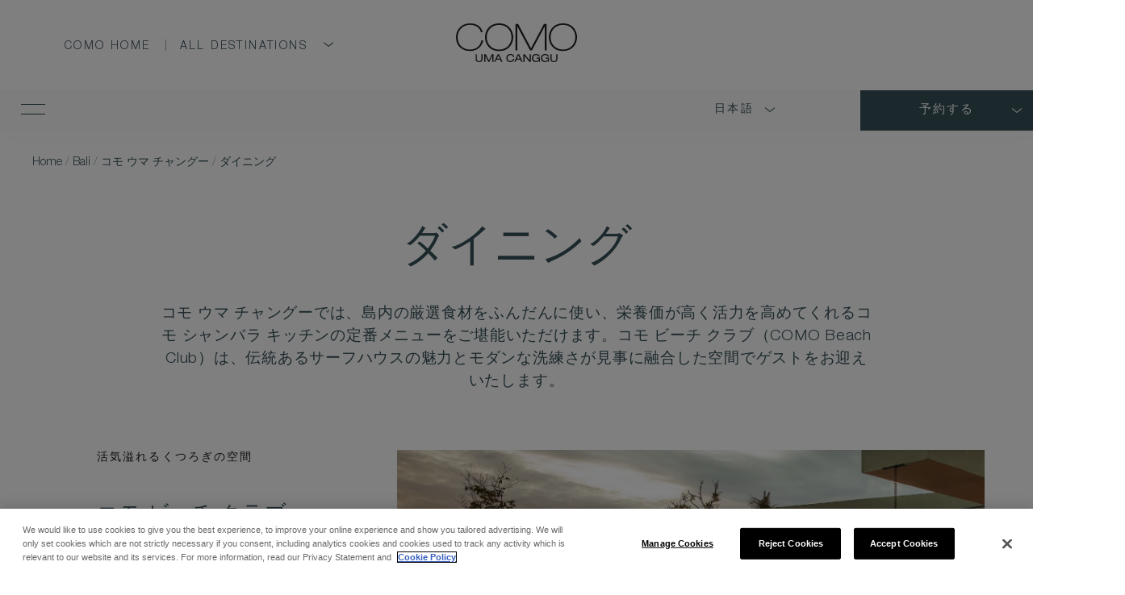

--- FILE ---
content_type: text/html; charset=UTF-8
request_url: https://www.comohotels.com/jp/bali/como-uma-canggu/dining
body_size: 29882
content:
<!DOCTYPE HTML> <html lang="ja-JP" xmlns:og="http://opengraphprotocol.org/schema/" class="no-js jp no-top-image-layout scrolled-header property "> <head> <meta charset="utf-8"> <title>コモ ウマ チャングー | コモ ビーチ クラブ（COMO Beach Club）</title> <meta name="description" content="コモ ウマ チャングーでのダイニングは、コモ ビーチ クラブ（COMO Beach Club）でお楽しみいただけます。チャングーの他のレストランでは体験できない食事をご堪能いただけます。"> <meta name="robots" content="index, follow, noodp, noydir"> <link rel="canonical" href="https://www.comohotels.com/jp/bali/como-uma-canggu/dining"> <script type="application/ld+json">{"@context":"https://schema.org","@type":"WebPage","url":"https://www.comohotels.com/jp/bali/como-uma-canggu/dining","image":"https://de87ve0y4m3tc.cloudfront.net/comohotels.com-2459770069/cms/cache/v2/62e13b4e80e3c.jpg/1200x630/fit/80/d95a69bb98cbebc2983f396aab55ebf5.jpg","name":"コモ ウマ チャングー | コモ ビーチ クラブ（COMO Beach Club）","description":"コモ ウマ チャングーでのダイニングは、コモ ビーチ クラブ（COMO Beach Club）でお楽しみいただけます。チャングーの他のレストランでは体験できない食事をご堪能いただけます。","breadcrumb":{"@type":"BreadcrumbList","itemListElement":[{"@type":"ListItem","item":"https://www.comohotels.com/jp/bali","name":"Bali","position":1},{"@type":"ListItem","item":"https://www.comohotels.com/jp/bali/como-uma-canggu","name":"コモ ウマ チャングー","position":2},{"@type":"ListItem","item":"https://www.comohotels.com/jp/bali/como-uma-canggu/dining","name":"ダイニング","position":3}]}}</script> <link rel="search" href="https://www.comohotels.com/open-search.xml" type="application/opensearchdescription+xml" title="Content Search"> <script src="https://cdn.cookielaw.org/scripttemplates/otSDKStub.js" type="text/javascript" charset="UTF-8" data-domain-script="64632f82-4c70-40ac-b3da-a43ad5dfe277" ></script> <script type="text/javascript"> function OptanonWrapper() { } </script> <script>(function(w,d,s,l,i){w[l]=w[l]||[];w[l].push({'gtm.start': new Date().getTime(),event:'gtm.js'});var f=d.getElementsByTagName(s)[0], j=d.createElement(s),dl=l!='dataLayer'?'&l='+l:'';j.async=true;j.src= 'https://www.googletagmanager.com/gtm.js?id='+i+dl;f.parentNode.insertBefore(j,f); })(window,document,'script','dataLayer','GTM-KTNS94');</script> <meta property="og:url" content="https://www.comohotels.com/jp/bali/como-uma-canggu/dining"> <meta property="og:title" content="コモ ウマ チャングー | コモ ビーチ クラブ（COMO Beach Club）"> <meta property="og:description" content="コモ ウマ チャングーでのダイニングは、コモ ビーチ クラブ（COMO Beach Club）でお楽しみいただけます。チャングーの他のレストランでは体験できない食事をご堪能いただけます。"> <meta property="og:type" content="website"><meta property="og:site_name" content="COMO Hotels and Resorts"><meta property="og:image" content="https://de87ve0y4m3tc.cloudfront.net/comohotels.com-2459770069/cms/cache/v2/62e13b4e80e3c.jpg/1200x630/fit/80/d95a69bb98cbebc2983f396aab55ebf5.jpg"><meta property="og:locale" content="ja_JP"> <link rel="alternate" hreflang="en-US" href="https://www.comohotels.com/jp/bali/como-uma-canggu/dining"> <link rel="alternate" hreflang="x-default" href="https://www.comohotels.com/jp/bali/como-uma-canggu/dining"> <link rel="alternate" hreflang="it-IT" href="https://www.comohotels.com/it/jp/bali/como-uma-canggu/dining"> <link rel="alternate" hreflang="zh-Hans" href="https://www.comohotels.com/zh/jp/bali/como-uma-canggu/dining"> <link rel="alternate" hreflang="ru" href="https://www.comohotels.com/ru/jp/bali/como-uma-canggu/dining"> <link rel="alternate" hreflang="de-DE" href="https://www.comohotels.com/de/jp/bali/como-uma-canggu/dining"> <link rel="alternate" hreflang="fr" href="https://www.comohotels.com/fr/jp/bali/como-uma-canggu/dining"> <link rel="alternate" hreflang="ar" href="https://www.comohotels.com/ar/jp/bali/como-uma-canggu/dining"> <link rel="alternate" hreflang="ko-KR" href="https://www.comohotels.com/kr/jp/bali/como-uma-canggu/dining"> <link rel="alternate" hreflang="ja-JP" href="https://www.comohotels.com/jp/jp/bali/como-uma-canggu/dining"> <link rel="alternate" hreflang="id-ID" href="https://www.comohotels.com/id/jp/bali/como-uma-canggu/dining"> <meta name="SKYPE_TOOLBAR" content="SKYPE_TOOLBAR_PARSER_COMPATIBLE"> <meta name="viewport" content="width=device-width, initial-scale=1, user-scalable=1"> <link href="/skins/skin-comohotels/favicon.ico" rel="shortcut icon" type="image/x-icon"> <style> @charset "UTF-8";a,abbr,acronym,address,applet,article,aside,audio,b,big,blockquote,body,canvas,caption,center,cite,code,dd,del,details,dfn,div,dl,dt,em,embed,fieldset,figcaption,figure,footer,form,h1,h2,h3,h4,h5,h6,header,hgroup,html,i,iframe,img,ins,kbd,label,legend,li,mark,menu,nav,object,ol,output,p,pre,q,ruby,s,samp,section,small,span,strike,strong,sub,summary,sup,table,tbody,td,tfoot,th,thead,time,tr,tt,u,ul,var,video{border:0;font-size:100%;font:inherit;margin:0;padding:0;vertical-align:baseline}article,aside,details,figcaption,figure,footer,header,hgroup,menu,nav,section{display:block}body{line-height:1}ol,ul{list-style:none}blockquote,q{quotes:none}blockquote:after,blockquote:before,q:after,q:before{content:"";content:none}html[data-whatinput=mouse] :focus{outline:none}table{border-collapse:collapse;border-spacing:0}input::-moz-focus-inner{border:0;padding:0}input::-ms-clear,input::-ms-reveal{display:none}legend{display:none}@font-face{font-display:swap;font-family:PtSans;font-style:normal;font-weight:400;src:url(/skins/skin-comohotels/1767870844/assets/desktop/fonts/PTSans-Regular.woff2) format("woff2"),url(/skins/skin-comohotels/1767870844/assets/desktop/fonts/PTSans-Regular.woff) format("woff")}@font-face{font-display:swap;font-family:PtSans;font-style:italic;font-weight:400;src:url(/skins/skin-comohotels/1767870844/assets/desktop/fonts/PTSans-Italic.woff2) format("woff2"),url(/skins/skin-comohotels/1767870844/assets/desktop/fonts/PTSans-Italic.woff) format("woff")}@font-face{font-display:swap;font-family:PtSans;font-style:normal;font-weight:700;src:url(/skins/skin-comohotels/1767870844/assets/desktop/fonts/PTSans-Bold.woff2) format("woff2"),url(/skins/skin-comohotels/1767870844/assets/desktop/fonts/PTSans-Bold.woff) format("woff")}@font-face{font-display:swap;font-family:PtSans;font-style:italic;font-weight:700;src:url(/skins/skin-comohotels/1767870844/assets/desktop/fonts/PTSans-BoldItalic.woff2) format("woff2"),url(/skins/skin-comohotels/1767870844/assets/desktop/fonts/PTSans-BoldItalic.woff) format("woff")}@font-face{font-display:swap;font-family:Helvetica-Neue-Extended;font-style:normal;font-weight:200;src:url(/skins/skin-comohotels/1767870844/assets/desktop/fonts/HelveticaNeueLTStdUltLtEx.woff2) format("woff2"),url(/skins/skin-comohotels/1767870844/assets/desktop/fonts/HelveticaNeueLTStdUltLtEx.woff) format("woff")}@font-face{font-display:swap;font-family:Helvetica-Neue-Extended;font-style:normal;font-weight:300;src:url(/skins/skin-comohotels/1767870844/assets/desktop/fonts/HelveticaNeueLTStdThEx.woff2) format("woff2"),url(/skins/skin-comohotels/1767870844/assets/desktop/fonts/HelveticaNeueLTStdThEx.woff) format("woff")}@font-face{font-display:swap;font-family:Helvetica-Neue-Extended;font-style:normal;font-weight:400;src:url(/skins/skin-comohotels/1767870844/assets/desktop/fonts/HelveticaNeueLTStdLtEx.woff2) format("woff2"),url(/skins/skin-comohotels/1767870844/assets/desktop/fonts/HelveticaNeueLTStdLtEx.woff) format("woff")}@font-face{font-display:swap;font-family:Helvetica-Neue-Extended;font-style:normal;font-weight:500;src:url(/skins/skin-comohotels/1767870844/assets/desktop/fonts/HelveticaNeueLTStdEx.woff2) format("woff2"),url(/skins/skin-comohotels/1767870844/assets/desktop/fonts/HelveticaNeueLTStdEx.woff) format("woff")}@font-face{font-display:swap;font-family:Helvetica-Neue-Extended;font-style:normal;font-weight:600;src:url(/skins/skin-comohotels/1767870844/assets/desktop/fonts/HelveticaNeueLTStdMdEx.woff2) format("woff2"),url(/skins/skin-comohotels/1767870844/assets/desktop/fonts/HelveticaNeueLTStdMdEx.woff) format("woff")}@font-face{font-display:swap;font-family:Helvetica-Neue-Extended;font-style:normal;font-weight:700;src:url(/skins/skin-comohotels/1767870844/assets/desktop/fonts/HelveticaNeueLTStdBdEx.woff2) format("woff2"),url(/skins/skin-comohotels/1767870844/assets/desktop/fonts/HelveticaNeueLTStdBdEx.woff) format("woff")}@font-face{font-display:swap;font-family:Helvetica Neue LT Std;font-style:normal;font-weight:200;src:url(/skins/skin-comohotels/1767870844/assets/desktop/fonts/HelveticaNeueLTStdUltLt.woff2) format("woff2"),url(/skins/skin-comohotels/1767870844/assets/desktop/fonts/HelveticaNeueLTStdUltLt.woff) format("woff")}@font-face{font-display:swap;font-family:Helvetica Neue LT Std;font-style:normal;font-weight:300;src:url(/skins/skin-comohotels/1767870844/assets/desktop/fonts/HelveticaNeueLTStdTh.woff2) format("woff2"),url(/skins/skin-comohotels/1767870844/assets/desktop/fonts/HelveticaNeueLTStdTh.woff) format("woff")}@font-face{font-display:swap;font-family:Helvetica Neue LT Std;font-style:normal;font-weight:400;src:url(/skins/skin-comohotels/1767870844/assets/desktop/fonts/HelveticaNeueLTStdLt.woff2) format("woff2"),url(/skins/skin-comohotels/1767870844/assets/desktop/fonts/HelveticaNeueLTStdLt.woff) format("woff")}@font-face{font-display:swap;font-family:Helvetica Neue LT Std;font-style:italic;font-weight:400;src:url(/skins/skin-comohotels/1767870844/assets/desktop/fonts/HelveticaNeueLTStdLtIt.woff2) format("woff2"),url(/skins/skin-comohotels/1767870844/assets/desktop/fonts/HelveticaNeueLTStdLtIt.woff) format("woff")}@font-face{font-display:swap;font-family:Helvetica Neue LT Std;font-style:normal;font-weight:500;src:url(/skins/skin-comohotels/1767870844/assets/desktop/fonts/HelveticaNeueLTStdRoman.woff2) format("woff2"),url(/skins/skin-comohotels/1767870844/assets/desktop/fonts/HelveticaNeueLTStdRoman.woff) format("woff")}@font-face{font-display:swap;font-family:Helvetica Neue LT Std;font-style:italic;font-weight:500;src:url(/skins/skin-comohotels/1767870844/assets/desktop/fonts/HelveticaNeueLTStdIt.woff2) format("woff2"),url(/skins/skin-comohotels/1767870844/assets/desktop/fonts/HelveticaNeueLTStdIt.woff) format("woff")}@font-face{font-display:swap;font-family:Helvetica Neue LT Std;font-style:normal;font-weight:600;src:url(/skins/skin-comohotels/1767870844/assets/desktop/fonts/HelveticaNeueLTStdMd.woff2) format("woff2"),url(/skins/skin-comohotels/1767870844/assets/desktop/fonts/HelveticaNeueLTStdMd.woff) format("woff")}@font-face{font-display:swap;font-family:Helvetica Neue LT Std;font-style:italic;font-weight:600;src:url(/skins/skin-comohotels/1767870844/assets/desktop/fonts/HelveticaNeueLTStdMdIt.woff2) format("woff2"),url(/skins/skin-comohotels/1767870844/assets/desktop/fonts/HelveticaNeueLTStdMdIt.woff) format("woff")}@font-face{font-display:swap;font-family:Helvetica Neue LT Std;font-style:normal;font-weight:700;src:url(/skins/skin-comohotels/1767870844/assets/desktop/fonts/HelveticaNeueLTStdBd.woff2) format("woff2"),url(/skins/skin-comohotels/1767870844/assets/desktop/fonts/HelveticaNeueLTStdBd.woff) format("woff")}@font-face{font-display:swap;font-family:Helvetica Neue LT Std;font-style:italic;font-weight:700;src:url(/skins/skin-comohotels/1767870844/assets/desktop/fonts/HelveticaNeueLTStdBdIt.woff2) format("woff2"),url(/skins/skin-comohotels/1767870844/assets/desktop/fonts/HelveticaNeueLTStdBdIt.woff) format("woff")}@font-face{font-display:swap;font-family:Quickpen;font-style:normal;font-weight:400;src:url(/skins/skin-comohotels/1767870844/assets/desktop/fonts/Quickpen.woff2) format("woff2"),url(/skins/skin-comohotels/1767870844/assets/desktop/fonts/Quickpen.woff) format("woff")}@font-face{font-family:Bauhaus Light Regular;src:url(/skins/skin-comohotels/1767870844/assets/desktop/fonts/BauhausLightRegular.ttf) format("truetype")}body,button,html,input,textarea{-webkit-font-smoothing:antialiased;-moz-osx-font-smoothing:grayscale}button,input[type=submit]{-webkit-appearance:none;-moz-appearance:none}button,input,textarea{margin:0;padding:0}@media only screen and (max-width:767px){input[type=text],textarea{-webkit-appearance:none;-moz-appearance:none;appearance:none}}button,input:not([type=checkbox]):not([type=radio]),textarea{background:none;border:none;border-radius:0}.button,a,button,input[type=submit]{cursor:pointer;transition:color .1s,background-color .1s,border-color .1s}.hide{display:none}.no-select{user-select:none!important;-o-user-select:none!important;-moz-user-select:none!important;-webkit-user-select:none!important;-ms-user-select:none!important}.center-column{margin:0 auto;max-width:1440px;padding:0 60px;position:relative}@media only screen and (min-width:1440px){.center-column{padding:0 80px}}@media only screen and (max-width:1023px){.center-column{padding:0 20px}}.center-column.narrow{max-width:min(66%,888px)}@media only screen and (max-width:767px){.center-column.narrow{max-width:none}}svg{transition:fill .3s ease,stroke .3s ease}.button,input[type=submit].button{word-wrap:break-word;background:none;background:#fff;border:thin solid #547c8d;color:#375059;display:inline-block;font:400 14px/53px Helvetica Neue LT Std,Arial,sans-serif;letter-spacing:.15em;line-height:2;margin:0;overflow:visible;padding:11px 74px;position:relative;text-align:center;-moz-text-align-last:auto;text-align-last:auto;text-decoration:none;text-transform:uppercase;transition:all .3s}@media only screen and (max-width:449px){.button,input[type=submit].button{padding-inline:40px}}.button:hover,input[type=submit].button:hover{background-color:#547c8d;color:#fff}.button:active,input[type=submit].button:active{background-color:#547c8d;color:#000}.button.transparent,input[type=submit].button.transparent{background:none}.button.transparent:hover,input[type=submit].button.transparent:hover{background-color:#547c8d;color:#fff}.button.transparent:active,input[type=submit].button.transparent:active{background-color:#547c8d;color:#000}.button-primary,.button-stroke{align-items:center;-webkit-backdrop-filter:blur(4px);backdrop-filter:blur(4px);display:inline-flex;font-family:Helvetica Neue LT Std,Arial,sans-serif;font-size:14px;font-weight:300;justify-content:center;letter-spacing:2.4px;line-height:20px;padding:16px 35px;text-transform:uppercase;transition:color .3s ease,background-color .3s ease,border .3s ease}.button-primary.disabled,.button-primary:disabled,.button-stroke.disabled,.button-stroke:disabled{cursor:not-allowed}.button-primary.marble{-webkit-backdrop-filter:blur(4px);backdrop-filter:blur(4px);background-color:hsla(0,0%,100%,.75);color:#1e1e1e}.button-primary.marble.active,.button-primary.marble:active,.button-primary.marble:hover{background-color:#fff}.button-primary.marble.disabled,.button-primary.marble:disabled{background-color:hsla(0,0%,100%,.25);color:hsla(0,0%,100%,.5)}.button-primary.iron{-webkit-backdrop-filter:blur(4px);backdrop-filter:blur(4px);background-color:rgba(55,80,89,.75);color:#fff}.button-primary.iron.active,.button-primary.iron:active,.button-primary.iron:hover{background-color:#375059}.button-primary.iron.disabled,.button-primary.iron:disabled{background-color:rgba(55,80,89,.25);color:hsla(0,0%,100%,.5)}.button-primary.iron-100{-webkit-backdrop-filter:blur(4px);backdrop-filter:blur(4px);background-color:#375059;color:#fff}.button-primary.iron-100.active,.button-primary.iron-100:active,.button-primary.iron-100:hover{background-color:rgba(55,80,89,.75)}.button-primary.iron-100.disabled,.button-primary.iron-100:disabled{background-color:rgba(55,80,89,.25);color:hsla(0,0%,100%,.5)}.button-primary.slate{background-color:#f3f3f3;color:#1e1e1e}.button-primary.slate.active,.button-primary.slate:active,.button-primary.slate:hover{background-color:#375059;color:#fff}.button-primary.slate.disabled,.button-primary.slate:disabled{color:rgba(30,30,30,.5)}.button-stroke{background-color:transparent;border:1px solid transparent}.button-stroke.marble{border-color:#fff;color:#fff}.button-stroke.marble.active,.button-stroke.marble:active,.button-stroke.marble:hover{border-color:hsla(0,0%,100%,.5)}.button-stroke.marble.disabled,.button-stroke.marble:disabled{border-color:hsla(0,0%,100%,.5);color:hsla(0,0%,100%,.5)}.button-stroke.slate{border-color:#c7d0d6;color:#1e1e1e}.button-stroke.slate.active,.button-stroke.slate:active,.button-stroke.slate:hover{background-color:#547c8d;border-color:rgba(199,208,214,.75);color:#fff}.button-stroke.slate.disabled,.button-stroke.slate:disabled{border-color:rgba(199,208,214,.25);color:rgba(199,208,214,.25)}.button-tertiary{display:flex;flex-wrap:nowrap;font-family:Helvetica Neue LT Std,Arial,sans-serif;font-size:14px;font-weight:300;font-weight:400;letter-spacing:2.4px;line-height:20px;padding:8px 16px;text-decoration:none;text-transform:uppercase;transition:color .3s ease,background-color .3s ease;transition:all .3s;width:100%}.button-tertiary:before{content:"";display:inline-block;flex-shrink:0;height:1px;margin-right:16px;margin-top:9px;transition:background-color .3s ease;transition:all .3s;width:32px}.button-tertiary:hover{font-weight:500}.button-tertiary:hover:before{margin-right:20px}.button-tertiary.marble{color:#fff}.button-tertiary.marble:before{background-color:hsla(0,0%,100%,.75)}.button-tertiary.marble.active:before,.button-tertiary.marble:active:before,.button-tertiary.marble:hover:before{background-color:hsla(0,0%,100%,.5)}.button-tertiary.marble.disabled,.button-tertiary.marble:disabled{color:hsla(0,0%,100%,.25)}.button-tertiary.marble.disabled:before,.button-tertiary.marble:disabled:before{background-color:hsla(0,0%,100%,.25)}.button-tertiary.iron{color:#375059}.button-tertiary.iron:before{background-color:rgba(55,80,89,.75)}.button-tertiary.iron.active:before,.button-tertiary.iron:active:before,.button-tertiary.iron:hover:before{background-color:rgba(55,80,89,.5)}.button-tertiary.iron.disabled,.button-tertiary.iron:disabled{color:rgba(55,80,89,.25)}.button-tertiary.iron.disabled:before,.button-tertiary.iron:disabled:before{background-color:rgba(55,80,89,.25)}.content-read-more .show-more{display:none}.content-read-more .show-less{display:block}.content-read-more.collapsed .show-less{display:none}.content-read-more.collapsed .show-more{display:block}.content-read-more-wrapper{height:0;overflow:hidden;transition:height .2s}select{-webkit-appearance:none;-moz-appearance:none;-o-appearance:none;appearance:none;background:none;background:#fff;border:thin solid #d1d1d1;border-radius:0;color:#53565a;display:inline-block;font-family:Helvetica Neue LT Std,Arial,sans-serif;font-size:14px;font-weight:400;height:40px;line-height:40px;line-height:24px;padding:0 10px;position:relative;text-align:left;transition:color .3s ease,background-color .3s ease,border-color .3s ease}@media only screen and (max-width:1023px){select{font-size:15px;line-height:24px}}select::-ms-expand{display:none}.select-wrapper{display:inline-block;position:relative}.select-wrapper select{padding-right:36px}.select-wrapper .select-icon{border-bottom:1px solid #000;border-left:1px solid #000;height:8px;margin-top:-4px;pointer-events:none;position:absolute;right:10px;top:50%;transform:rotate(-45deg) translateY(-50%);width:8px}.category-selector-wrapper{margin:0 auto;text-align:center;width:-moz-fit-content;width:fit-content}@media only screen and (max-width:767px){.category-selector-wrapper{text-align:center;width:auto}}.category-selector{display:inline-block;font-size:0;margin:0 0 20px;padding:0 52px;position:relative;text-align:center}@media only screen and (max-width:767px){.category-selector{flex-wrap:nowrap;overflow:scroll;padding:0 0 20px;white-space:nowrap}}.category-selector:after,.category-selector:before{background:#375059;content:"";display:block;height:1px;margin-top:-1px;position:absolute;top:50%;width:32px}@media only screen and (max-width:767px){.category-selector:after,.category-selector:before{display:none}}.category-selector:before{left:0}.category-selector:after{right:0}.category-selector .button,.category-selector a,.category-selector button{color:#375059;font-family:Helvetica Neue LT Std,Arial,sans-serif;font-size:14px;letter-spacing:.15em;line-height:1.5;margin:5px 20px;position:relative;text-decoration:none;text-transform:uppercase}.category-selector .button:after,.category-selector a:after,.category-selector button:after{background:#375059;bottom:0;content:"";display:block;height:1px;left:0;position:absolute;transition:width .3s ease;width:0}.category-selector .button.active,.category-selector a.active,.category-selector button.active{font-weight:600}.category-selector .button.active:after,.category-selector a.active:after,.category-selector button.active:after{width:100%}@media only screen and (max-width:767px){.category-selector .button,.category-selector a,.category-selector button{display:none}.category-selector .button:after,.category-selector a:after,.category-selector button:after{display:block}}.category-selector .select-wrapper{display:none}@media only screen and (max-width:767px){.category-selector .select-wrapper{display:inline-block}}.category-selector .select-wrapper select{background:#fff;border:1px solid #375059;color:#375059}html:not(.no-js) .fade-on-scroll{opacity:0;transform:translateY(50px);transition-duration:.75s;transition-property:transform,opacity;transition-timing-function:ease}html:not(.no-js) .fade-on-scroll.from-left{transform:translate(-50px)}html:not(.no-js) .fade-on-scroll.from-right{transform:translate(50px)}html:not(.no-js) .fade-on-scroll.visible{opacity:1;transform:translate(0)}.screen-reader-only{clip:rect(1px,1px,1px,1px)!important;word-wrap:normal!important;border:0!important;-webkit-clip-path:inset(50%)!important;clip-path:inset(50%)!important;height:1px!important;margin:-1px!important;overflow:hidden!important;padding:0!important;position:absolute!important;width:1px!important}.object-fit{height:100%;left:0;-o-object-fit:cover;object-fit:cover;-o-object-position:50% 50%;object-position:50% 50%;position:absolute;top:0;width:100%;z-index:0}.scroll-up{background:transparent;background:#f9f9f9;border-radius:50%;bottom:60px;font-size:0;height:48px;line-height:0;opacity:1;position:fixed;right:60px;transition:all .3s ease;visibility:visible;width:48px;z-index:40}.scroll-up:hover{background:#ccd3d5}.scroll-up.hidden{opacity:0;visibility:hidden}@media only screen and (max-width:767px){.scroll-up{display:none}}.scroll-up .chevron-up{fill:#375059;left:50%;position:absolute;top:50%;transform:translate(-50%,-50%) rotate(180deg);z-index:1}.scroll-up .percentage-circle{transform:rotate(90deg)}.scroll-up .percentage-circle circle{stroke-dashoffset:0;stroke:#f0f2f3;stroke-width:1px;transition:stroke-dashoffset .1s linear}.scroll-up .percentage-circle .bar{stroke:#375059;stroke-dashoffset:-200px}.acm-block{margin-bottom:50px;margin-top:50px}.separator-unique{background-color:#c7d0d6;display:block;height:100%;left:50%;position:absolute;top:50%;transform:translate(-50%,-50%);width:.5px}.separator-unique:after,.separator-unique:before{background:transparent;border:.5px solid #c7d0d6;border-radius:50%;content:"";display:block;height:8px;text-align:center;width:8px}.separator-unique:before{top:-8px}.separator-unique:after,.separator-unique:before{left:50%;position:absolute;transform:translateX(-50%)}.separator-unique:after{bottom:-8px}@media only screen and (max-width:1023px){.separator-unique{display:none}}.alert-bar p{width:100%}@media only screen and (min-width:768px){.alert-bar-height{height:130px!important}}.alert-bar-height .header-top{top:30px!important}.mob_nt{display:none}@media only screen and (max-width:767px){.mob_nt{display:block;left:0;position:absolute;top:60px}}.mob_nt .visible{margin:0 auto;opacity:1;padding:0;visibility:visible;width:80%}.mob_nt .alert-bar{display:block}@media only screen and (max-width:767px){.mob_nt .alert-bar{display:block}}.mob_nt .alert-bar p{width:100%}@media only screen and (max-width:767px){.mob_nt .alert-bar .alert-bar-close{position:absolute;right:0;top:0}.mob_nt{display:block}}.virtual-widget.view-360{margin:20px auto}@media only screen and (max-width:767px){.landscapevideont #photos{height:auto!important}.landscapevideont #photos .slide{height:400px!important}.landscapevideont #photos .slide .caption{font-size:22px;line-height:28px;top:70%}.landscapevideont #photos .slide .caption a.button{font-size:12px;line-height:normal;padding:8px 20px;white-space:inherit}.landscapevideont #photos .slideshow-wrapper{height:auto!important}.landscapevideont #photos .slideshow{height:auto!important;min-height:inherit}}.leaflet-marker-icon{height:94px!important;width:94px!important}*,:after,:before{box-sizing:border-box}html{background:#fff;color:#1e1e1e}body,html{position:relative}body,html{height:100%}body,button,html,input,textarea{font-family:Arial,sans-serif;font-size:14px;line-height:1.5}a{color:#1e1e1e;transition:color .3s ease,text-decoration-color .3s ease,border-color .3s ease}a:hover{color:#375059}@media only screen and (min-width:1024px){::-webkit-scrollbar{width:6px}::-webkit-scrollbar-track{background:#fff}::-webkit-scrollbar-thumb{background:#737373}}h1.heading--thai,h2.heading--thai,h3.heading--thai,h4.heading--thai,h5.heading--thai,h6.heading--thai{font-family:Bauhaus Light Regular,sans-serif!important}.swiper-container{list-style:none;margin:0 auto;overflow:hidden;padding:0;position:relative}.swiper-container-no-flexbox .swiper-slide{float:left}.swiper-container-vertical>.swiper-wrapper{flex-direction:column}.swiper-wrapper{display:flex;height:100%;position:relative;transition-property:transform;width:100%}.swiper-container-android .swiper-slide,.swiper-wrapper{transform:translateZ(0)}.swiper-container-multirow>.swiper-wrapper{flex-wrap:wrap}.swiper-container-free-mode>.swiper-wrapper{margin:0 auto;transition-timing-function:ease-out}.swiper-slide{flex-shrink:0;height:100%;position:relative;transition-property:transform;width:100%}.swiper-invisible-blank-slide{visibility:hidden}.swiper-container-autoheight,.swiper-container-autoheight .swiper-slide{height:auto}.swiper-container-autoheight .swiper-wrapper{align-items:flex-start;transition-property:transform,height}.swiper-container-wp8-horizontal,.swiper-container-wp8-horizontal>.swiper-wrapper{touch-action:pan-y}.swiper-container-wp8-vertical,.swiper-container-wp8-vertical>.swiper-wrapper{touch-action:pan-x}.swiper-container .swiper-notification{left:0;opacity:0;pointer-events:none;position:absolute;top:0;z-index:-1000}.swiper-container-fade.swiper-container-free-mode .swiper-slide{transition-timing-function:ease-out}.swiper-container-fade .swiper-slide{pointer-events:none;transition-property:opacity}.swiper-container-fade .swiper-slide .swiper-slide{pointer-events:none}.swiper-container-fade .swiper-slide-active,.swiper-container-fade .swiper-slide-active .swiper-slide-active{pointer-events:auto}.swiper-container-cube{overflow:visible}.swiper-container-cube .swiper-slide{backface-visibility:hidden;height:100%;pointer-events:none;transform-origin:0 0;visibility:hidden;width:100%;z-index:1}.swiper-container-cube .swiper-slide .swiper-slide{pointer-events:none}.swiper-container-cube.swiper-container-rtl .swiper-slide{transform-origin:100% 0}.swiper-container-cube .swiper-slide-active,.swiper-container-cube .swiper-slide-active .swiper-slide-active{pointer-events:auto}.swiper-container-cube .swiper-slide-active,.swiper-container-cube .swiper-slide-next,.swiper-container-cube .swiper-slide-next+.swiper-slide,.swiper-container-cube .swiper-slide-prev{pointer-events:auto;visibility:visible}.swiper-container-cube .swiper-slide-shadow-bottom,.swiper-container-cube .swiper-slide-shadow-left,.swiper-container-cube .swiper-slide-shadow-right,.swiper-container-cube .swiper-slide-shadow-top{backface-visibility:hidden;z-index:0}.swiper-container-cube .swiper-cube-shadow{background:#000;bottom:0;filter:blur(50px);height:100%;left:0;opacity:.6;position:absolute;width:100%;z-index:0}.swiper-container-flip{overflow:visible}.swiper-container-flip .swiper-slide{backface-visibility:hidden;pointer-events:none;z-index:1}.swiper-container-flip .swiper-slide .swiper-slide{pointer-events:none}.swiper-container-flip .swiper-slide-active,.swiper-container-flip .swiper-slide-active .swiper-slide-active{pointer-events:auto}.swiper-container-flip .swiper-slide-shadow-bottom,.swiper-container-flip .swiper-slide-shadow-left,.swiper-container-flip .swiper-slide-shadow-right,.swiper-container-flip .swiper-slide-shadow-top{backface-visibility:hidden;z-index:0}.swiper-container-coverflow .swiper-wrapper{-ms-perspective:1200px}#header{left:0;position:fixed;top:0;width:100%;z-index:70}@media only screen and (max-width:1023px) and (orientation:landscape){#header{position:absolute}}#header .language-selector{color:#375059;display:inline-block;font-family:Arial,sans-serif;font-size:14px;letter-spacing:2.4px;line-height:52px;margin:0 0 0 18px;padding-left:10px;padding-right:10px;position:relative;right:73px;text-align:center;text-decoration:none;text-transform:uppercase;transition:color .3s ease}#header .language-selector:hover{background:#fff;color:#375059}#header .language-selector:hover button{color:#fff}#header .language-selector button{align-items:center;color:#fff;display:block;display:flex;font-family:Helvetica Neue LT Std,Arial,sans-serif;font-size:14px;height:48px;letter-spacing:2.4px;line-height:52px;position:relative;text-transform:uppercase;transition:color .3s ease}#header .language-selector button svg{margin-left:10px;transition:all .3s ease}#header .language-selector .loader{align-items:center;background:transparent;display:none;justify-content:center;position:absolute;right:0;top:48px;width:100%}#header .language-selector .loader li{background-color:#fff;line-height:18px;margin-bottom:14px;padding:0 10px;width:112px}#header .language-selector .submenu{background:#fff;display:none;min-width:100%;padding-block:4px;padding-inline:5px;position:absolute;right:-2px;top:48px}#header .language-selector .submenu li{line-height:18px;margin-bottom:14px;padding-bottom:0;padding-top:0}#header .language-selector .submenu a{color:#375059;text-decoration:none}#header .language-selector .submenu a:hover{text-decoration:underline}#header .language-selector.open button svg{rotate:-180deg}#header .language-selector.open .submenu{display:block}#header .loyalty-login{display:inline-block;font-size:0;height:48px;vertical-align:top}#header .loyalty-login:before{background:#fff;content:"";display:inline-block;height:14px;margin-right:28px;margin-top:1px;transition:background-color .3s ease;vertical-align:top;width:1px}#header .loyalty-login svg{fill:#fff;display:inline-block;margin-top:1px;transition:fill .3s ease;vertical-align:top}#header:hover .language-selector button,.no-top-image-layout #header .language-selector button,.sticky-header #header .language-selector button{color:#375059}#header:hover .loyalty-login img,.no-top-image-layout #header .loyalty-login img,.sticky-header #header .loyalty-login img{filter:invert(0)}#header:hover .loyalty-login svg,.no-top-image-layout #header .loyalty-login svg,.sticky-header #header .loyalty-login svg{fill:#375059}#header:hover .loyalty-login:before,.no-top-image-layout #header .loyalty-login:before,.sticky-header #header .loyalty-login:before{background:#375059}#header:hover .loyalty-login:hover img,.no-top-image-layout #header .loyalty-login:hover img,.sticky-header #header .loyalty-login:hover img{filter:invert(0)}#header:hover .loyalty-login:hover svg,.no-top-image-layout #header .loyalty-login:hover svg,.sticky-header #header .loyalty-login:hover svg{fill:#000}.header{background-color:transparent;transition:background-color .3s ease}.header.light{color:#fff}.header.light img{filter:invert(1) brightness(2.5);width:100%}@media only screen and (max-width:767px){.header.light img{width:92px}}.header.light svg{fill:#fff}.header.light .main-menu:before{background-color:#fff}.header.light .smart-icon:before{background-color:hsla(0,0%,100%,.5)}.header.light .smart-icon:after{background-color:#fff}.header.dark{color:#375059}.header.dark img{filter:invert(0)}.header.dark svg{fill:#375059}.header.dark .main-menu:before{background-color:#375059}.header.dark .smart-icon:before{background-color:rgba(55,80,89,.75)}.header.dark .smart-icon:after{background-color:#375059}@media only screen and (max-width:1023px){.header{align-items:center;-webkit-backdrop-filter:blur(8px);backdrop-filter:blur(8px);background-color:hsla(0,0%,100%,.3);display:block;height:60px;padding:0 20px}.sticky-header .header{background-color:#fff}.sticky-header .header img{filter:invert(0)}.sticky-header .header svg{fill:#375059}.sticky-header .header .smart-icon:before{background-color:rgba(55,80,89,.75)}.sticky-header .header .smart-icon:after{background-color:#375059}}.header .header-top{align-items:center;display:grid;gap:0 20px;grid-auto-flow:column;grid-template-columns:1fr 150px 1fr;height:112px;overflow:hidden;transition:height .3s ease,padding .3s ease}.sticky-header .header .header-top{height:0;padding:0}@media only screen and (max-width:1023px){.header .header-top{display:block;height:auto;left:50%;overflow:visible;padding:0;position:absolute;top:50%;transform:translateX(-50%) translateY(-50%)}.sticky-header .header .header-top{height:auto}}.header .logo{display:block;height:auto;transform:translateY(0);transition:transform .3s ease;width:150px}.header .logo .white-logo{width:100%}@media only screen and (max-width:1023px){.header .logo{align-items:center;display:flex;height:auto;width:auto}.header .logo .white-logo{display:block;height:40px;-o-object-fit:contain;object-fit:contain;width:auto}}.header .logo.property-26,.header .logo.property-32{text-align:center;width:220px}@media only screen and (max-width:1023px){.header .logo.property-26,.header .logo.property-32{height:55PX;width:auto}}.header .logo svg{display:block;height:100%;width:100%}.header .logo:hover{transform:translateY(-2px)}.header .header-bottom{-webkit-backdrop-filter:blur(8px);backdrop-filter:blur(8px);background-color:hsla(0,0%,95%,.25);padding-left:25px;position:relative;transform:translate(0)}@media only screen and (max-width:1023px){.header .header-bottom{-webkit-backdrop-filter:none;backdrop-filter:none;background-color:unset;padding-left:0}}.sticky-header .header .header-bottom{padding-left:20px}.header .scrolled-logo{display:none;float:left;height:48px;margin-right:20px;overflow:hidden;padding-top:11px;width:92px}@media only screen and (max-width:1023px){.header .scrolled-logo{display:none}}.header .scrolled-logo .logo,.header .scrolled-logo .logo img{height:auto;width:inherit}.sticky-header .header .scrolled-logo{display:inline-block}.menu-in-hamburger .header .scrolled-logo{left:50%;margin:0 auto;position:absolute;transform:translateX(-50%)}.mobile .header .scrolled-logo,.tablet .header .scrolled-logo{display:none}.header .property-34{padding-top:0}@media only screen and (max-width:767px){.header .property-34{margin-top:-10px}}.header .main-menu-wrapper{display:block;float:left}.header .additional-buttons{font-size:0;position:absolute;right:233px;top:0}@media only screen and (max-width:1023px){.header .additional-buttons{display:none}}.header .main-menu{align-items:center;display:block;float:left;z-index:20}@media (max-width:1200px){.header .main-menu{display:none}}.header .main-menu:before{display:block;float:left;height:14px;margin-top:17px;transition:background-color .3s ease;width:1px}.sticky-header .header .main-menu:before{float:right}.header .main-menu .menu.level-1{display:grid;gap:0 30px;grid-auto-columns:max-content;grid-auto-flow:column;padding-left:30px;padding-right:0}.sticky-header .header .main-menu .menu.level-1{padding-left:0;padding-right:30px}.header .main-menu .menu.level-1>li{position:relative}.header .main-menu .menu.level-1>li>a{color:inherit;display:block;font-family:Helvetica Neue LT Std,Arial,sans-serif;font-size:14px;font-style:normal;font-weight:400;height:48px;letter-spacing:2.4px;line-height:52px;text-align:center;text-decoration:none;text-transform:uppercase}.header .main-menu .menu.level-1>li>a:after{background-color:transparent;bottom:0;content:"";display:block;height:1px;left:0;position:absolute;transition:background-color .3s ease;width:100%}.header .main-menu .menu.level-1>li:hover>a:after{background-color:#375059}.header .main-menu .menu.level-1>li.name-destinations .destinations-submenu>ul{overflow:scroll}.header .main-menu .menu.level-1>li.name-destinations .destinations-submenu>ul>li{writing-mode:horizontal-tb}.header .main-menu .menu.submenu{background:#fff;display:none;left:-15px;min-width:180px;padding:10px 0;position:absolute;top:100%}.header .main-menu .menu.submenu a{color:#375059;display:block;font-size:16px;line-height:20px;padding:5px 15px;text-decoration:none}.header .main-menu .menu.submenu a.active,.header .main-menu .menu.submenu a:hover{color:#547c8d}.header .main-menu .expanded .menu.submenu,.header .main-menu li:hover .menu.submenu{display:block}.header .main-menu li:last-child .menu.submenu,.header .main-menu li:nth-last-child(2)>.menu.submenu{left:auto;right:-15px}.header .main-menu li:last-child .menu.submenu a,.header .main-menu li:nth-last-child(2)>.menu.submenu a{text-align:right}.header .destinations-submenu{background-color:#fff;left:0;min-height:50vh;opacity:0;position:fixed;top:48px;transition:opacity 111ms,visibility 111ms;visibility:hidden;width:100%;z-index:1}.header .destinations-submenu>div{max-height:calc(100vh - 160px);overflow:auto;padding:48px 0 26px 74px;transition:max-height .3s ease;width:50%}.sticky-header .header .destinations-submenu>div{max-height:calc(100vh - 48px)}.header .destinations-submenu>div>ul{-moz-column-count:2;column-count:2}.header .destinations-submenu>div>ul>li{-moz-column-break-inside:avoid;break-inside:avoid-column;margin-bottom:32px;page-break-inside:avoid}.header .destinations-submenu a{display:block;margin-bottom:8px;text-decoration:none}.header .destinations-submenu .location{color:#547c8d;font-family:Helvetica Neue LT Std,Arial,sans-serif;font-size:14px;font-weight:400;letter-spacing:.15em;line-height:20px;text-transform:uppercase;transition:.3s ease}@media only screen and (max-width:1023px){.header .destinations-submenu .location{font-size:14px;line-height:14px}}.header .destinations-submenu .location:hover{font-weight:600}.header .destinations-submenu .property{color:#375059;font-family:Helvetica Neue LT Std,Arial,sans-serif;font-size:18px;line-height:1.67em;padding-right:14px;position:relative;transition:padding 333ms}.header .destinations-submenu .property:before{background:#375059;border-radius:50%;content:"";height:3px;left:-3px;opacity:0;position:absolute;top:11px;transition:opacity 333ms,left 333ms;width:3px}.header .destinations-submenu .property:hover{padding-left:14px;padding-right:0}.header .destinations-submenu .property:hover:before{left:0;opacity:1}.header .destinations-submenu img{height:100%;-o-object-fit:cover;object-fit:cover;position:absolute;right:0;top:0;width:50%}.header .destinations-submenu ul img{z-index:1}.header .destinations-submenu a+img{opacity:0;transition:opacity 333ms 186ms,visibility 333ms 186ms;visibility:hidden}.header .destinations-submenu a:focus+img,.header .destinations-submenu a:hover+img{opacity:1;transition-delay:0ms;visibility:visible}.header .parent.expanded .destinations-submenu,.header .parent:hover .destinations-submenu{opacity:1;transition:opacity 333ms,visibility 333ms;visibility:visible}.header .parent:has(.submenu):after{content:"⌟";font-size:24px;position:absolute;right:-18px;top:0;transform:rotate(45deg)}.header .header-booking-trigger{align-self:stretch;background-color:#fff;color:#375059;display:block;font-family:Helvetica Neue LT Std,Arial,sans-serif;font-size:14px;font-weight:300;height:48px;letter-spacing:2.4px;line-height:20px;line-height:52px;margin-left:auto;padding:0 75px;text-align:center;text-decoration:underline;text-decoration-color:transparent;text-decoration:none;text-transform:uppercase;text-underline-offset:2px;transition:text-decoration-color .3s ease,background-color .3s ease,color .3s ease;width:auto}.header .header-booking-trigger:hover{background-color:#375059;color:#fff;text-decoration:none}@media only screen and (max-width:1023px){.header .header-booking-trigger{float:right;font-size:12px;height:31px;line-height:19px;margin:15px 0 0;padding:8px 16px;width:auto}}.header .header-search{display:block;float:left;font-size:0;height:48px;line-height:0;margin-right:30px}.sticky-header .header .header-search{float:right;margin-left:30px}.menu-in-hamburger .header .header-search{margin-left:0}.header .header-search svg{display:block}@media only screen and (max-width:1023px){.header .header-search{display:none}}.header .property-booking-btn{background-color:#fff;color:#000;cursor:pointer;font-family:Helvetica Neue LT Std,Arial,sans-serif;font-size:15px;height:50px;letter-spacing:2px;line-height:30px;margin-left:auto;max-width:214px;padding:10px;text-align:center;text-transform:uppercase;transition:all .3s ease;width:100%}.header .property-booking-btn:hover{background-color:#375059;color:#fff;text-decoration:none}.header .property-booking-btn:hover svg{fill:#fff}@media only screen and (max-width:1023px){.header .property-booking-btn{text-wrap:nowrap;float:right;font-size:12px;height:31px;line-height:18px;margin:15px 0 0;padding:8px 20px 8px 8px;text-align:left;width:90px}}.header .property-booking-btn svg{fill:#000;margin-left:10px;position:absolute;right:10px;top:15px;vertical-align:text-bottom}.booking-menu-visible .header .property-booking-btn svg{fill:#fff;rotate:180deg}@media only screen and (max-width:1023px){.header .property-booking-btn svg{right:8px;top:22px}}.header .booking-area{background-color:#fff;border-top:1px solid #909ca1;display:none;max-width:214px;position:absolute;right:0;width:100%}@media only screen and (max-width:1023px){.header .booking-area{top:60px}}@media only screen and (max-width:449px){.header .booking-area{max-width:100%}}.header .booking-area .btns-wrap{display:flex;flex-direction:column;padding:10px}.header .booking-area .btns-wrap a.link,.header .booking-area .btns-wrap button.link{background-color:#e7eaec;color:#000;font-family:Helvetica Neue LT Std,Arial,sans-serif;font-size:15px;height:40px;letter-spacing:2px;margin-bottom:10px;padding:10px;text-align:center;text-decoration:none;text-transform:uppercase;width:100%}.header .booking-area .btns-wrap .attributes-wrap{display:flex;flex-direction:column;width:100%}.header .booking-area .btns-wrap .attributes-wrap .toggle-btn{display:inline-block;position:relative;text-decoration:none;text-transform:uppercase}.header .booking-area .btns-wrap .attributes-wrap .toggle-btn svg{fill:#000;margin-left:10px;position:absolute;right:10px;vertical-align:text-bottom}.header .booking-area .btns-wrap .attributes-wrap .list{display:none}.header .booking-area .btns-wrap .attributes-wrap li a{color:#375059;display:block;font-size:14px;letter-spacing:2px;line-height:18px;margin:auto auto 10px;position:relative;text-align:center;text-decoration:none;text-transform:capitalize;width:100%;width:-moz-fit-content;width:fit-content}.header .booking-area .btns-wrap .attributes-wrap li a:after{background-color:transparent;bottom:0;content:"";display:block;height:.5px;left:0;position:absolute;transition:background-color .3s ease;width:100%}.header .booking-area .btns-wrap .attributes-wrap li:hover>a:after{background-color:#375059}.header .booking-area .btns-wrap .attributes-wrap.open .list{display:block}.header .booking-area .btns-wrap .attributes-wrap.open .toggle-btn svg{rotate:180deg}.header .booking-area.open{display:block}.hamburger-navigation-visible .header,.header:hover,.no-top-image-layout .header,.sticky-header .header{background-color:#fff;box-shadow:0 4px 23px rgba(0,0,0,.02);color:#375059}.hamburger-navigation-visible .header img,.header:hover img,.no-top-image-layout .header img,.sticky-header .header img{filter:invert(0)}.hamburger-navigation-visible .header svg,.header:hover svg,.no-top-image-layout .header svg,.sticky-header .header svg{fill:#375059}.hamburger-navigation-visible .header .header-booking-trigger,.header:hover .header-booking-trigger,.no-top-image-layout .header .header-booking-trigger,.sticky-header .header .header-booking-trigger{background-color:#375059;color:#fff;display:grid;text-decoration:none;width:-moz-max-content;width:max-content}.hamburger-navigation-visible .header .header-booking-trigger:hover,.header:hover .header-booking-trigger:hover,.no-top-image-layout .header .header-booking-trigger:hover,.sticky-header .header .header-booking-trigger:hover{background-color:#375059;color:#fff;opacity:1;text-decoration:none}.hamburger-navigation-visible .header #hamburger-navigation-trigger .smart-icon:after,.hamburger-navigation-visible .header #hamburger-navigation-trigger .smart-icon:before,.hamburger-navigation-visible .header .main-menu:before,.header:hover #hamburger-navigation-trigger .smart-icon:after,.header:hover #hamburger-navigation-trigger .smart-icon:before,.header:hover .main-menu:before,.no-top-image-layout .header #hamburger-navigation-trigger .smart-icon:after,.no-top-image-layout .header #hamburger-navigation-trigger .smart-icon:before,.no-top-image-layout .header .main-menu:before,.sticky-header .header #hamburger-navigation-trigger .smart-icon:after,.sticky-header .header #hamburger-navigation-trigger .smart-icon:before,.sticky-header .header .main-menu:before{background-color:#375059}.hamburger-navigation-visible .header .property-header-destinations a.home-link,.header:hover .property-header-destinations a.home-link,.no-top-image-layout .header .property-header-destinations a.home-link,.sticky-header .header .property-header-destinations a.home-link{color:#375059}.hamburger-navigation-visible .header .property-header-destinations a.home-link+.destinations-dropdown,.header:hover .property-header-destinations a.home-link+.destinations-dropdown,.no-top-image-layout .header .property-header-destinations a.home-link+.destinations-dropdown,.sticky-header .header .property-header-destinations a.home-link+.destinations-dropdown{margin-left:32px}.hamburger-navigation-visible .header .property-header-destinations a.home-link+.destinations-dropdown:before,.header:hover .property-header-destinations a.home-link+.destinations-dropdown:before,.no-top-image-layout .header .property-header-destinations a.home-link+.destinations-dropdown:before,.sticky-header .header .property-header-destinations a.home-link+.destinations-dropdown:before{background-color:rgba(55,80,89,.5)}.hamburger-navigation-visible .header .property-header-destinations .destinations-dropdown,.header:hover .property-header-destinations .destinations-dropdown,.no-top-image-layout .header .property-header-destinations .destinations-dropdown,.sticky-header .header .property-header-destinations .destinations-dropdown{color:#375059}.hamburger-navigation-visible .header .property-header-destinations .destinations-dropdown svg,.header:hover .property-header-destinations .destinations-dropdown svg,.no-top-image-layout .header .property-header-destinations .destinations-dropdown svg,.sticky-header .header .property-header-destinations .destinations-dropdown svg{fill:#375059}.hamburger-navigation-visible .header .property-booking-btn,.header:hover .property-booking-btn,.no-top-image-layout .header .property-booking-btn,.sticky-header .header .property-booking-btn{background-color:#375059;color:#fff;text-decoration:none;text-transform:uppercase}.hamburger-navigation-visible .header .property-booking-btn svg,.header:hover .property-booking-btn svg,.no-top-image-layout .header .property-booking-btn svg,.sticky-header .header .property-booking-btn svg{fill:#fff}.hamburger-navigation-visible .header .booking-area,.header:hover .booking-area,.no-top-image-layout .header .booking-area,.sticky-header .header .booking-area{border:1px solid #909ca1}.sticky-header .header .header-booking-trigger{background-color:#547c8d;color:#fff;text-decoration:none}.booking-menu-visible .header .property-booking-btn,.sticky-header .header .property-booking-btn{background-color:#375059;color:#fff;text-decoration:none;text-transform:uppercase}.booking-menu-visible .header .property-booking-btn svg,.sticky-header .header .property-booking-btn svg{fill:#fff}#skip-to-content{left:50%;position:absolute;text-decoration:none;top:-9999px;transform:translate(-50%);z-index:30}.keyboard-navigation #skip-to-content:focus{top:5px}#hamburger-navigation-trigger{display:none;float:left;height:32px;margin:7px 30px 0 0;width:32px;z-index:20}@media (max-width:1200px){#hamburger-navigation-trigger{display:block}}@media only screen and (max-width:1023px){#hamburger-navigation-trigger{margin-top:14px}}#hamburger-navigation-trigger .smart-icon{display:block;font-size:0;height:32px;line-height:0;position:relative;width:32px}#hamburger-navigation-trigger .smart-icon:after,#hamburger-navigation-trigger .smart-icon:before{background-color:#fff;content:"";display:block;height:1px;left:1px;position:absolute;transform:rotate(0) translate(0);transform-origin:50% 50%;transition:all .3s ease;width:30px}@media (prefers-reduced-motion:reduce){#hamburger-navigation-trigger .smart-icon:after,#hamburger-navigation-trigger .smart-icon:before{transition:none}}#hamburger-navigation-trigger .smart-icon:before{top:10px}#hamburger-navigation-trigger .smart-icon:after{top:22px}#hamburger-navigation-trigger:hover .smart-icon:after,#hamburger-navigation-trigger:hover .smart-icon:before{background-color:#000}.hamburger-navigation-visible #hamburger-navigation-trigger .smart-icon:after,.hamburger-navigation-visible #hamburger-navigation-trigger .smart-icon:before{left:0;width:19.8px}.hamburger-navigation-visible #hamburger-navigation-trigger .smart-icon:before{background-color:#375059;transform:rotate(-45deg) translateY(8.5px)}.hamburger-navigation-visible #hamburger-navigation-trigger .smart-icon:after{transform:rotate(45deg) translateY(-8.5px)}.hamburger-navigation-visible #hamburger-navigation-trigger:active .smart-icon{transform:scale(.94)}.alert-bar{align-items:center;display:grid;font-family:Helvetica Neue LT Std,Arial,sans-serif;gap:0 10px;grid-auto-flow:column;justify-self:end;margin-top:5px;opacity:0;padding-right:69px;transition:opacity .3s ease,visibility .3s ease;visibility:hidden}@media only screen and (max-width:1023px){.alert-bar{display:none}}.alert-bar.visible{opacity:1;visibility:visible}.alert-bar .content{transition:color .3s ease}.alert-bar .content p{margin-right:10px}.alert-bar .content a{color:#fff;transition:color .3s ease}.alert-bar .content:hover a{color:#000}.alert-bar .alert-bar-close{font-size:0;line-height:0}.alert-bar .alert-bar-close svg{display:block;transform:rotate(0);transition:transform .3s ease,fill .3s ease}.alert-bar .alert-bar-close:hover svg{transform:rotate(-90deg)}.property-header-destinations{padding:0 0 0 80px}@media only screen and (max-width:1023px){.property-header-destinations{display:none}}.property-header-destinations a.home-link{color:hsla(0,0%,100%,.5);display:inline-block;font-family:Helvetica Neue LT Std,Arial,sans-serif;font-size:14px;font-style:normal;font-weight:400;height:48px;letter-spacing:2.4px;line-height:52px;position:relative;text-decoration:none;text-transform:uppercase}.property-header-destinations a.home-link:after{background-color:transparent;bottom:0;content:"";display:block;height:1px;left:0;position:absolute;transition:background-color .3s ease;width:100%}.property-header-destinations a.home-link:hover:after{background-color:rgba(55,80,89,.75)}.property-header-destinations a.home-link+.destinations-dropdown{margin-left:32px}.property-header-destinations a.home-link+.destinations-dropdown:before{background-color:hsla(0,0%,100%,.5);content:"";display:block;height:14px;left:-18px;position:absolute;top:50%;transform:translateY(-50%);width:1px}.property-header-destinations .destinations-dropdown{color:#fff;display:inline-block;font-family:Helvetica Neue LT Std,Arial,sans-serif;font-size:14px;font-style:normal;font-weight:400;height:48px;letter-spacing:2.4px;line-height:52px;position:relative;text-decoration:none;text-transform:uppercase}.property-header-destinations .destinations-dropdown svg{fill:#fff;margin-left:10px;vertical-align:text-bottom}.destinations-open .property-header-destinations .destinations-dropdown svg{transform:rotate(180deg)}.property-header-destinations .property-destinations-popup{background:#fff;display:flex;flex-wrap:wrap;height:calc(100vh - 113px);left:0;min-height:50vh;min-width:calc(50% - 37px);opacity:0;padding:48px 0 26px 74px;position:absolute;top:0;transition:opacity 333ms,visibility 333ms,top 333ms;visibility:hidden;width:auto;writing-mode:vertical-lr;z-index:1}.destinations-open .property-header-destinations .property-destinations-popup{opacity:1;top:calc(100% - 48px);visibility:visible}.property-header-destinations .property-destinations-popup ul{margin-bottom:32px;width:20vw;writing-mode:horizontal-tb}.property-header-destinations .property-destinations-popup ul .location{color:#547c8d;font-family:Helvetica Neue LT Std,Arial,sans-serif;font-size:14px;font-weight:400;letter-spacing:.15em;line-height:20px;margin-bottom:8px;text-transform:uppercase}@media only screen and (max-width:1023px){.property-header-destinations .property-destinations-popup ul .location{font-size:14px;line-height:14px}}.property-header-destinations .property-destinations-popup ul a.location{cursor:pointer;display:block;text-decoration:none;transition:.3s ease}.property-header-destinations .property-destinations-popup ul a.location:hover{font-weight:600}.property-header-destinations .property-destinations-popup ul .property{color:#375059;display:inline-block;font-family:Helvetica Neue LT Std,Arial,sans-serif;font-size:18px;line-height:1.67em;margin-bottom:8px;padding-right:14px;position:relative;text-decoration:none;transition:padding 333ms}.property-header-destinations .property-destinations-popup ul .property:before{background:#375059;border-radius:50%;content:"";height:3px;left:-3px;opacity:0;position:absolute;top:11px;transition:opacity 333ms,left 333ms;width:3px}.property-header-destinations .property-destinations-popup ul .property:hover{padding-left:14px;padding-right:0}.property-header-destinations .property-destinations-popup ul .property:hover:before{left:0;opacity:1}.hamburger-navigation-visible #header .language-selector,.menu-in-hamburger #header .main-menu{display:none}.menu-in-hamburger #hamburger-navigation-trigger{display:block}.menu-in-hamburger #hamburger-navigation{display:flex}#hamburger-navigation{display:none}#photos{max-height:100%;position:relative;width:100%;z-index:40}#photos,#photos .slideshow{height:100%;overflow:hidden}#photos .slideshow{min-height:400px}.home #photos .slideshow{height:100vh}@media only screen and (max-width:767px){.home #photos .slideshow{height:100vh}}#photos h1{bottom:80px;color:#fff;font-family:Helvetica-Neue-Extended,Arial,sans-serif;font-size:72px;font-weight:200;left:74px;line-height:60px;max-width:666px;position:absolute;text-transform:uppercase;width:89%;z-index:1}@media only screen and (max-width:1023px){#photos h1{bottom:60px;font-size:40px;left:60px;line-height:36px}}.full-height-photos #photos h1,.home #photos h1{bottom:226px}@media only screen and (max-width:1023px){.full-height-photos #photos h1,.home #photos h1{bottom:200px}}.hide-h1 #photos h1{clip:rect(1px,1px,1px,1px)!important;word-wrap:normal!important;border:0!important;-webkit-clip-path:inset(50%)!important;clip-path:inset(50%)!important;height:1px!important;margin:-1px!important;overflow:hidden!important;padding:0!important;position:absolute!important;width:1px!important}#photos a{display:block;height:100%;position:static}#photos .loading:before{animation:loading-icon-spin 1.2s linear infinite;border-color:#547c8d transparent;border-radius:50%;border-style:solid;border-width:3px;content:" ";height:24px;left:50%;margin:-12px 0 0 -12px;position:absolute;top:50%;width:24px}#photos .slide,#photos .slideshow-wrapper{height:100%;width:100%}#photos .slide{background-image:url([data-uri]);position:relative}#photos .slide:not(.video):before{background:linear-gradient(0deg,rgba(29,29,27,.2),rgba(29,29,27,.2));bottom:0;content:"";left:0;pointer-events:none;position:absolute;right:0;top:0}#photos .slide .slide-image{display:block;height:100%;-o-object-fit:cover;object-fit:cover;width:100%}#photos .slide .caption{color:#fff;font-family:Helvetica-Neue-Extended,Arial,sans-serif;font-size:96px;font-size:72px;font-weight:200;left:50%;line-height:80px;line-height:74px;max-width:666px;opacity:1;position:absolute;text-align:center;text-transform:uppercase;top:50%;transform:translate(-50%,-50%);-webkit-transform:translate(-50%,-50%);transition:opacity .45s ease;width:89%;z-index:1}@media only screen and (max-width:1023px){#photos .slide .caption{font-size:50px;line-height:46px}}@media only screen and (max-width:767px){#photos .slide .caption{transform:translate(-50%,-100%);-webkit-transform:translate(-50%,-100%);width:80%}}#photos .slide .caption.hidden{opacity:0}#photos .slide .caption.top-center,#photos .slide .caption.top-left,#photos .slide .caption.top-right{top:240px}@media only screen and (max-width:1023px){#photos .slide .caption.top-center,#photos .slide .caption.top-left,#photos .slide .caption.top-right{top:120px}}#photos .slide .caption.bottom-left,#photos .slide .caption.middle-left,#photos .slide .caption.top-left{left:74px}@media only screen and (max-width:1023px){#photos .slide .caption.bottom-left,#photos .slide .caption.middle-left,#photos .slide .caption.top-left{left:20px}}#photos .slide .caption.bottom-right,#photos .slide .caption.middle-right,#photos .slide .caption.top-right{left:auto;right:74px}@media only screen and (max-width:1023px){#photos .slide .caption.bottom-right,#photos .slide .caption.middle-right,#photos .slide .caption.top-right{left:auto;right:20px}}#photos .slide .caption.bottom-center,#photos .slide .caption.bottom-left,#photos .slide .caption.bottom-right{bottom:226px;top:auto}@media only screen and (max-width:1023px){#photos .slide .caption.bottom-center,#photos .slide .caption.bottom-left,#photos .slide .caption.bottom-right{bottom:216px;top:auto}}#photos .slide .caption.bottom-left,#photos .slide .caption.bottom-right,#photos .slide .caption.top-left,#photos .slide .caption.top-right{transform:none}#photos .slide .caption.bottom-center,#photos .slide .caption.top-center{transform:translateX(-50%)}#photos .slide .caption.middle-left,#photos .slide .caption.middle-right{transform:translateY(-50%)}#photos .slide .caption.bottom-left,#photos .slide .caption.middle-left,#photos .slide .caption.top-left{text-align:left}#photos .slide .caption.bottom-right,#photos .slide .caption.middle-right,#photos .slide .caption.top-right{text-align:right}#photos .slide .caption a{color:inherit;text-decoration:none}#photos .slide .caption a:hover{color:#547c8d}#photos .slide .caption a.button{border:none;color:#547c8d;display:inline-block;line-height:normal;max-width:100%;padding:18px 30px;text-align:center;white-space:inherit}#photos .slide .caption a.button:hover{color:#fff}@media only screen and (max-width:1023px){#photos .slide .caption a.button{margin-top:40px}}.property #photos .slide .caption a.button{margin-top:0}#photos .slide .caption .loading:before{top:calc(100% + 60px)}#photos .slide .link-only{height:100%;left:0;position:absolute;top:0;width:100%}.keyboard-navigation #photos .slide .link-only:focus{background:hsla(0,0%,100%,.2)}#photos .slide .video{height:100%;left:0;-o-object-fit:cover;object-fit:cover;opacity:1;position:absolute;top:0;transition:opacity .45s ease;width:100%}#photos .slide .video.loading{opacity:0}#photos .slideshow-button{border:2px solid #fff;border-bottom:0;border-left:0;cursor:pointer;height:30px;margin-top:-15px;overflow:hidden;position:absolute;text-indent:-100em;top:50%;transition:border-color .3s ease;width:30px;z-index:2}#photos .slideshow-button:hover{border-color:#547c8d}#photos .slideshow-button.previous{left:26px;transform:rotate(-135deg)}@media only screen and (min-width:768px) and (max-width:1023px){#photos .slideshow-button.previous{right:23px}}@media only screen and (max-width:767px){#photos .slideshow-button.previous{left:16px}}#photos .slideshow-button.next{right:26px;transform:rotate(45deg)}@media only screen and (min-width:768px) and (max-width:1023px){#photos .slideshow-button.next{right:23px}}@media only screen and (max-width:767px){#photos .slideshow-button.next{right:16px}}#photos .photos-buttons{bottom:27px;display:grid;gap:0 40px;grid-auto-columns:1fr;grid-auto-flow:column;left:50%;position:absolute;transform:translateX(-50%);z-index:1}#photos .photos-buttons.show,.full-height-photos #photos .photos-buttons,.home #photos .photos-buttons{display:grid}@media only screen and (max-width:1023px){#photos .photos-buttons,.mobile-device #photos .photos-buttons{bottom:12px}}#photos .photos-buttons button{background-color:hsla(0,0%,100%,.25);border-radius:50%;font-size:0;height:56px;line-height:0;overflow:hidden;position:relative;transition:background-color .3s ease;width:56px}#photos .photos-buttons button svg{fill:#fff;left:50%;max-height:20px;position:absolute;top:50%;transform:translate(-50%,-50%);transition:opacity .15s ease,fill .3s ease;width:auto}#photos .photos-buttons button:hover{background-color:hsla(0,0%,100%,.75)}#photos .photos-buttons button:hover svg{fill:#375059}#photos .photos-buttons .play[data-playing=false] .play-icon{opacity:1}#photos .photos-buttons .play[data-playing=false] .pause-icon,#photos .photos-buttons .play[data-playing=true] .play-icon{opacity:0}#photos .photos-buttons .mute[data-muted=true] .mute-icon,#photos .photos-buttons .play[data-playing=true] .pause-icon{opacity:1}#photos .photos-buttons .mute[data-muted=false] .mute-icon,#photos .photos-buttons .mute[data-muted=true] .unmute-icon{opacity:0}#photos .photos-buttons .mute[data-muted=false] .unmute-icon{opacity:1}.booking-trigger{bottom:20px;display:none;font-size:20px;height:60px;left:20px;line-height:60px;position:absolute;right:20px;z-index:20}@media only screen and (max-width:767px){.booking-trigger{display:block}}#content{padding:50px 0}@media only screen and (max-width:767px){#content{padding:20px 0}}#content.without-topimage,.no-top-image-layout #content{padding:190px 0 0}@media only screen and (max-width:1023px){#content.without-topimage,.no-top-image-layout #content{padding:60px 0 20px}}#content:focus{outline:none}#content .center-column+.additional-content{margin-top:50px}.hide-h1 #content h1{clip:rect(1px,1px,1px,1px)!important;word-wrap:normal!important;border:0!important;-webkit-clip-path:inset(50%)!important;clip-path:inset(50%)!important;display:inline-block;height:1px!important;margin:-1px!important;overflow:hidden!important;padding:0!important;position:absolute!important;width:1px!important}#content .common-breadcrumb{font-family:Helvetica Neue LT Std,Arial,sans-serif;font-size:14px;font-weight:400;line-height:24px;margin-bottom:30px;margin-left:40px}@media only screen and (max-width:1023px){#content .common-breadcrumb{font-size:15px;line-height:24px}}@media only screen and (min-width:1440px){#content .common-breadcrumb{margin-left:80px}}@media only screen and (max-width:1023px){#content .common-breadcrumb{display:none}}#content .common-breadcrumb a{color:#375059;text-decoration:underline;text-decoration-color:transparent;text-underline-offset:2px}#content .common-breadcrumb a:hover{text-decoration-color:initial}#content .common-breadcrumb a.active,#content .common-breadcrumb a:hover{color:#375059}#content .common-breadcrumb .separator{color:rgba(55,80,89,.5)}#content .common-breadcrumb .last-item a{color:inherit}#main-content{display:flex;flex-direction:column}.hide-h1 #main-content{margin-top:80px}@media only screen and (max-width:1023px){.hide-h1 #main-content{margin-top:40px}}#main-content #content-submenu{flex-shrink:0}#main-content>.page-content{width:100%}#content-submenu{margin:8px 40px 0 0;width:210px}@media only screen and (max-width:1023px){#content-submenu{display:none}}#content-submenu .submenu-root{color:#375059;display:block;font:20px/1.3 Arial,sans-serif;margin-bottom:14px}@media only screen and (max-width:767px){#content-submenu .submenu-root{font-size:24px;line-height:28px;margin-bottom:20px}}#content-submenu .submenu-root:hover{color:#547c8d}#content-submenu ul{margin-left:20px}#content-submenu ul ul{margin:10px 20px}#content-submenu li{margin-bottom:10px}#content-submenu a{color:#132929;font-size:15px;line-height:1.4;text-decoration:none}#content-submenu a.active{color:#375059}#content-submenu a:hover{color:#547c8d}.blog-page.template-1 .booking-trigger{display:none}.blog-page.template-1 #header-blog{left:0;position:relative;top:0;z-index:70}.blog-page.template-1 #header-blog .logo{left:60px;opacity:1;position:absolute;top:40px;transition:.3s ease;width:120px;z-index:999}.blog-page.template-1 #header-blog .logo img{height:auto;max-width:100%}.blog-page.template-1 #header-blog .logo:hover{opacity:.8}@media only screen and (min-width:768px) and (max-width:1023px){.blog-page.template-1 #header-blog .logo{width:100px}}@media only screen and (max-width:767px){.blog-page.template-1 #header-blog .logo{left:20px;top:20px;width:80px}.blog-page.template-1.single-blog-post #header-blog{height:0}}.blog-page.template-1 .one-feature-post-info-wrap{bottom:0;box-sizing:border-box;color:#fff;left:0;padding:40px 60px;position:absolute;text-align:left;width:100%;z-index:2}@media only screen and (max-width:767px){.blog-page.template-1 .one-feature-post-info-wrap{padding-left:20px;padding-right:75px}}.blog-page.template-1 .one-feature-post-info-wrap .date-author{font-size:14px;line-height:1.8em}.blog-page.template-1 .one-feature-post-info-wrap .date-author .author,.blog-page.template-1 .one-feature-post-info-wrap .date-author .date{box-sizing:border-box;display:inline-block;position:relative;vertical-align:middle}@media only screen and (min-width:1440px){.blog-page.template-1 .one-feature-post-info-wrap .date-author .author,.blog-page.template-1 .one-feature-post-info-wrap .date-author .date{font-size:12px}}.blog-page.template-1 .one-feature-post-info-wrap .date-author .author a,.blog-page.template-1 .one-feature-post-info-wrap .date-author .date a{color:red;text-decoration:none}.blog-page.template-1 .one-feature-post-info-wrap .date-author .date{padding-right:20px}.blog-page.template-1 .one-feature-post-info-wrap .date-author .author{padding-left:20px}.blog-page.template-1 .one-feature-post-info-wrap .swiper-slide-headline{font-family:Arial,sans-serif;font-size:40px;line-height:1.2em;margin-bottom:35px;margin-top:10px;max-width:960px;width:100%}.blog-page.template-1 .one-feature-post-info-wrap .swiper-slide-headline a{color:#fff;text-decoration:none}@media only screen and (min-width:1440px){.blog-page.template-1 .one-feature-post-info-wrap .swiper-slide-headline{font-size:42px}}@media only screen and (min-width:768px) and (max-width:1023px){.blog-page.template-1 .one-feature-post-info-wrap .swiper-slide-headline{font-size:36px}}@media only screen and (max-width:767px){.blog-page.template-1 .one-feature-post-info-wrap .swiper-slide-headline{font-size:30px}}.blog-page.template-1 .one-feature-post-info-wrap .swiper-slide-headline .comments-number a{color:#fff}.blog-page.template-1 .slideshow.swiper-container-home .slide .one-feature-post-info-wrap{opacity:0;transform:translateY(100px);transition:all 1s ease-in-out .5s}.blog-page.template-1 .slideshow.swiper-container-home .slide.swiper-slide-active .one-feature-post-info-wrap{opacity:1;transform:translateY(0)}.blog-page.template-1 .main-header-wrap{display:flex;flex-wrap:wrap;height:100vh;margin-bottom:80px;overflow:hidden}@media only screen and (max-width:1023px){.blog-page.template-1 .main-header-wrap{min-height:600px}}@media only screen and (max-width:767px){.blog-page.template-1 .main-header-wrap{margin-bottom:40px}}.blog-page.template-1 .main-header-wrap .featured-posts-wrap{flex-grow:1;height:100%;width:75%}.blog-page.template-1 .main-header-wrap .featured-posts-wrap .slideshow{height:100%;margin-left:auto;margin-right:auto;position:relative;width:100%}.blog-page.template-1 .main-header-wrap .featured-posts-wrap .slideshow .slideshow-wrapper .slide,.blog-page.template-1 .main-header-wrap .featured-posts-wrap .slideshow .slideshow-wrapper .swiper-slide{background-color:#fff}.blog-page.template-1 .main-header-wrap .featured-posts-wrap .slideshow .slideshow-wrapper .slide .one-feature-post,.blog-page.template-1 .main-header-wrap .featured-posts-wrap .slideshow .slideshow-wrapper .swiper-slide .one-feature-post{height:100%;position:relative;width:100%}.blog-page.template-1 .main-header-wrap .featured-posts-wrap .slideshow .slideshow-wrapper .slide .one-feature-post:before,.blog-page.template-1 .main-header-wrap .featured-posts-wrap .slideshow .slideshow-wrapper .swiper-slide .one-feature-post:before{background:linear-gradient(180deg,rgba(0,0,0,.7) 0,transparent);content:"";display:block;height:30%;left:0;pointer-events:none;position:absolute;top:0;width:100%;z-index:1}.blog-page.template-1 .main-header-wrap .featured-posts-wrap .slideshow .slideshow-wrapper .slide .one-feature-post:after,.blog-page.template-1 .main-header-wrap .featured-posts-wrap .slideshow .slideshow-wrapper .swiper-slide .one-feature-post:after{background:linear-gradient(0deg,rgba(0,0,0,.7) 0,transparent);bottom:0;content:"";display:block;height:50%;left:0;pointer-events:none;position:absolute;width:100%;z-index:1}.blog-page.template-1 .main-header-wrap .featured-posts-wrap .slideshow .slideshow-wrapper .slide .one-feature-post .one-feature-post-image,.blog-page.template-1 .main-header-wrap .featured-posts-wrap .slideshow .slideshow-wrapper .swiper-slide .one-feature-post .one-feature-post-image{background-position:50%;background-size:cover;height:100%;width:100%}.blog-page.template-1 .main-header-wrap .featured-posts-wrap .slideshow .swiper-arrows{background:#fff;display:flex;flex-direction:column;height:160px;position:absolute;right:0;top:calc(50% + 38px);transform:translateY(-50%);width:80px;z-index:2}.blog-page.template-1 .main-header-wrap .featured-posts-wrap .slideshow .swiper-arrows .slideshow-button{align-items:center;background:none;cursor:pointer;display:flex;height:100%;justify-content:center;left:auto;margin-top:0;position:relative;right:auto;top:0;transition:all .4s ease 0ms;width:100%;z-index:10}.blog-page.template-1 .main-header-wrap .featured-posts-wrap .slideshow .swiper-arrows .slideshow-button:hover{background-color:#f7f7f7}.blog-page.template-1 .main-header-wrap .featured-posts-wrap .slideshow .swiper-arrows .slideshow-button.previous img{transform:rotate(180deg)}.blog-page.template-1 .main-header-wrap .side-featured-posts-wrap{width:25%}@media only screen and (max-width:1023px){.blog-page.template-1 .main-header-wrap .side-featured-posts-wrap{display:none}}.blog-page.template-1 .main-header-wrap .side-featured-posts-wrap .side-featured-posts-headline{background-color:#fff;box-sizing:border-box;color:#547c8d;font:600 26px/1em Arial,sans-serif;padding:20px 40px}@media only screen and (min-width:1440px){.blog-page.template-1 .main-header-wrap .side-featured-posts-wrap .side-featured-posts-headline{font-size:32px}}.blog-page.template-1 .main-header-wrap .side-featured-posts-wrap .slideshow{height:calc(100vh - 76px);min-height:600px;overflow:hidden}.blog-page.template-1 .main-header-wrap .side-featured-posts-wrap .slideshow .slideshow-wrapper .slide,.blog-page.template-1 .main-header-wrap .side-featured-posts-wrap .slideshow .slideshow-wrapper .swiper-slide{background-color:#fff;overflow:hidden}.blog-page.template-1 .main-header-wrap .side-featured-posts-wrap .slideshow .slideshow-wrapper .slide .one-feature-post,.blog-page.template-1 .main-header-wrap .side-featured-posts-wrap .slideshow .slideshow-wrapper .swiper-slide .one-feature-post{display:flex;flex-direction:column;height:100%;width:100%}.blog-page.template-1 .main-header-wrap .side-featured-posts-wrap .slideshow .slideshow-wrapper .slide .one-feature-post .one-feature-post-image,.blog-page.template-1 .main-header-wrap .side-featured-posts-wrap .slideshow .slideshow-wrapper .swiper-slide .one-feature-post .one-feature-post-image{background-position:20% 20%;background-size:cover;height:100%;min-height:150px;position:relative}.blog-page.template-1 .main-header-wrap .side-featured-posts-wrap .slideshow .slideshow-wrapper .slide .one-feature-post .one-feature-post-image:after,.blog-page.template-1 .main-header-wrap .side-featured-posts-wrap .slideshow .slideshow-wrapper .swiper-slide .one-feature-post .one-feature-post-image:after{content:"";display:block;padding-top:66%}.blog-page.template-1 .main-header-wrap .side-featured-posts-wrap .slideshow .slideshow-wrapper .slide .one-feature-post .one-feature-post-image .comments-number,.blog-page.template-1 .main-header-wrap .side-featured-posts-wrap .slideshow .slideshow-wrapper .swiper-slide .one-feature-post .one-feature-post-image .comments-number{bottom:20px;margin-left:0;position:absolute;right:20px;top:auto}.blog-page.template-1 .main-header-wrap .side-featured-posts-wrap .slideshow .slideshow-wrapper .slide .one-feature-post .one-feature-post-info-wrap,.blog-page.template-1 .main-header-wrap .side-featured-posts-wrap .slideshow .slideshow-wrapper .swiper-slide .one-feature-post .one-feature-post-info-wrap{background:transparent;bottom:auto;height:calc(16.66667vw - 80px);left:auto;padding:0 80px 0 0;position:relative;width:100%;z-index:2}.blog-page.template-1 .main-header-wrap .side-featured-posts-wrap .slideshow .slideshow-wrapper .slide .one-feature-post .one-feature-post-info-wrap .one-feature-post-content,.blog-page.template-1 .main-header-wrap .side-featured-posts-wrap .slideshow .slideshow-wrapper .swiper-slide .one-feature-post .one-feature-post-info-wrap .one-feature-post-content{background:#fff;box-sizing:border-box;margin-top:-80px;padding:20px 20px 40px;width:100%}.blog-page.template-1 .main-header-wrap .side-featured-posts-wrap .slideshow .slideshow-wrapper .slide .one-feature-post .one-feature-post-info-wrap .date-author,.blog-page.template-1 .main-header-wrap .side-featured-posts-wrap .slideshow .slideshow-wrapper .swiper-slide .one-feature-post .one-feature-post-info-wrap .date-author{color:#547c8d;font-size:12px;font-weight:400;line-height:1.6em}.blog-page.template-1 .main-header-wrap .side-featured-posts-wrap .slideshow .slideshow-wrapper .slide .one-feature-post .one-feature-post-info-wrap .date-author a,.blog-page.template-1 .main-header-wrap .side-featured-posts-wrap .slideshow .slideshow-wrapper .swiper-slide .one-feature-post .one-feature-post-info-wrap .date-author a{color:#525252}.blog-page.template-1 .main-header-wrap .side-featured-posts-wrap .slideshow .slideshow-wrapper .slide .one-feature-post .one-feature-post-info-wrap .date-author .date:after,.blog-page.template-1 .main-header-wrap .side-featured-posts-wrap .slideshow .slideshow-wrapper .swiper-slide .one-feature-post .one-feature-post-info-wrap .date-author .date:after{background:#000;height:100%}.blog-page.template-1 .main-header-wrap .side-featured-posts-wrap .slideshow .slideshow-wrapper .slide .one-feature-post .one-feature-post-info-wrap .date-author .date a,.blog-page.template-1 .main-header-wrap .side-featured-posts-wrap .slideshow .slideshow-wrapper .swiper-slide .one-feature-post .one-feature-post-info-wrap .date-author .date a{color:#547c8d}.blog-page.template-1 .main-header-wrap .side-featured-posts-wrap .slideshow .slideshow-wrapper .slide .one-feature-post .one-feature-post-info-wrap .swiper-slide-headline,.blog-page.template-1 .main-header-wrap .side-featured-posts-wrap .slideshow .slideshow-wrapper .swiper-slide .one-feature-post .one-feature-post-info-wrap .swiper-slide-headline{font:500 18px/1.3em Arial,sans-serif;margin:5px 0 20px}@media only screen and (min-width:1440px){.blog-page.template-1 .main-header-wrap .side-featured-posts-wrap .slideshow .slideshow-wrapper .slide .one-feature-post .one-feature-post-info-wrap .swiper-slide-headline,.blog-page.template-1 .main-header-wrap .side-featured-posts-wrap .slideshow .slideshow-wrapper .swiper-slide .one-feature-post .one-feature-post-info-wrap .swiper-slide-headline{font-size:20px}}.blog-page.template-1 .main-header-wrap .side-featured-posts-wrap .slideshow .slideshow-wrapper .slide .one-feature-post .one-feature-post-info-wrap .swiper-slide-headline a,.blog-page.template-1 .main-header-wrap .side-featured-posts-wrap .slideshow .slideshow-wrapper .swiper-slide .one-feature-post .one-feature-post-info-wrap .swiper-slide-headline a{color:#525252;text-decoration:none}.blog-page.template-1 .main-header-wrap .side-featured-posts-wrap .slideshow .slideshow-wrapper .slide .one-feature-post .one-feature-post-info-wrap .swiper-slide-headline a:hover,.blog-page.template-1 .main-header-wrap .side-featured-posts-wrap .slideshow .slideshow-wrapper .swiper-slide .one-feature-post .one-feature-post-info-wrap .swiper-slide-headline a:hover{color:#547c8d}.blog-page.template-1 .main-header-wrap .side-featured-posts-wrap .slideshow .slideshow-wrapper .slide .one-feature-post .one-feature-post-info-wrap .read-more-link,.blog-page.template-1 .main-header-wrap .side-featured-posts-wrap .slideshow .slideshow-wrapper .swiper-slide .one-feature-post .one-feature-post-info-wrap .read-more-link{bottom:40px;color:#547c8d;left:40px;position:absolute}.blog-page.template-1 #photos{height:100%}.blog-page.template-1.single-blog-post #content{padding:30px 0}@media only screen and (max-width:767px){.blog-page.template-1.single-blog-post #content{padding:30px 0 15px}}.blog-page.template-1.single-blog-post .post-author{border-top:1px solid #525252;padding-top:10px}.blog-page.template-1.single-blog-post .post-author img{border-radius:50%;display:inline-block}.blog-page.template-1.single-blog-post .post-author .description{display:inline-block;margin:20px 0 0 20px;vertical-align:top}.blog-page.template-1.single-blog-post .post-author .name{display:block;font-weight:700}.blog-page.template-1 .property.blog-page #photos .slide .caption{padding:30px 0 0;text-align:center;width:100%}@media only screen and (max-width:767px){.blog-page.template-1 .property.blog-page #photos .slide .caption{margin:0}}.blog-page.template-1 .post-page-footer{align-items:center;display:flex;justify-content:space-between;margin-bottom:50px;width:100%}@media only screen and (max-width:1023px){.blog-page.template-1 .post-page-footer{flex-direction:column}}.blog-page.template-1 .post-page-footer .tile{align-items:center;background-color:rgba(199,208,214,.25);display:flex;flex-direction:column;justify-content:center;min-height:292px;text-align:center;width:33.3333333333%}@media only screen and (max-width:1023px){.blog-page.template-1 .post-page-footer .tile{width:100%}}.blog-page.template-1 .post-page-footer .tile:nth-child(odd){background-color:hsla(0,0%,95%,.25)}.blog-page.template-1 .post-page-footer .tile h3{font-family:Helvetica Neue LT Std,Arial,sans-serif;font-size:16px;font-weight:400;letter-spacing:.13em;letter-spacing:.2em;line-height:24px;margin-bottom:30px;text-transform:uppercase}.blog-page.template-1 .post-page-footer .tile .js-newsletter-trigger{padding:0 50px}.blog-page.template-1 .post-page-footer .tile .socials{display:grid;gap:16px;grid-auto-flow:column;list-style:none;margin:0 auto;max-width:60%}.blog-page.template-1 .post-page-footer .tile .socials li{display:block}.blog-page.template-1 .post-page-footer .tile .socials li.mobile-only{display:none}@media only screen and (max-width:1023px){.blog-page.template-1 .post-page-footer .tile .socials li.mobile-only{display:block}}.blog-page.template-1 .post-page-footer .tile .socials li a{align-items:center;border:1px solid #375059;border-radius:50px;display:flex;height:36px;justify-content:center;overflow:hidden;position:relative;text-indent:-9999px;width:36px}.blog-page.template-1 .post-page-footer .tile .socials li a svg{fill:#375059}.blog-page.template-1 .post-page-footer .tile.related-tags ul{display:flex;flex-wrap:wrap;justify-content:center;margin:0 auto;max-width:60%}@media only screen and (max-width:1023px){.blog-page.template-1 .post-page-footer .tile.related-tags ul{max-width:75%}}.blog-page.template-1 .post-page-footer .tile.related-tags ul li{border:1px solid #375059;border-radius:10px;margin-bottom:12px;margin-left:8px;padding:8px 40px;text-transform:uppercase}.blog-page.template-1 .post-page-footer .tile.related-tags ul li:first-child{margin-left:0}.blog-page.template-1 .post-page-footer .tile.related-tags ul li a{text-decoration:none}.blog-page.template-2 #main-content{display:block}.blog-page.template-2 #header-blog{background:#fff;box-shadow:0 2px 4px rgba(0,0,0,.1);height:140px;left:0;position:fixed;top:0;width:100%;z-index:70}@media only screen and (max-width:767px){.blog-page.template-2 #header-blog{height:104px}}.blog-page.template-2 #header-blog .top-bar{background-color:#003e66;height:24px;position:relative;text-align:left;width:100%}.blog-page.template-2 #header-blog .top-bar .global-home{color:#fff;display:inline-block;font:600 12px/25px PtSans,sans-serif;letter-spacing:.15px;margin-left:75px;text-decoration:none;text-transform:uppercase;transition:opacity .3s ease}.blog-page.template-2 #header-blog .top-bar .global-home:hover{opacity:.8}@media only screen and (max-width:767px){.blog-page.template-2 #header-blog .top-bar .global-home{margin-left:25px}}.blog-page.template-2 #header-blog .bottom-bar{height:116px;position:relative}@media only screen and (max-width:767px){.blog-page.template-2 #header-blog .bottom-bar{height:80px}}.blog-page.template-2 #header-blog .logo{left:60px;opacity:1;position:absolute;top:31px;transition:.3s ease;width:100px;z-index:999}.blog-page.template-2 #header-blog .logo img{height:auto;max-width:100%}.blog-page.template-2 #header-blog .logo:hover{opacity:.8}@media only screen and (min-width:768px) and (max-width:1023px){.blog-page.template-2 #header-blog .logo{left:40px;width:100px}}@media only screen and (max-width:767px){.blog-page.template-2 #header-blog .logo{left:20px;top:18px;width:80px}}.blog-page.template-2 #header-blog .right-side{align-items:center;display:flex;float:right;height:100%;margin-right:68px}@media only screen and (max-width:1023px){.blog-page.template-2 #header-blog .right-side{margin-right:100px}}.blog-page.template-2 #header-blog .main-menu{font-family:PtSans,sans-serif;z-index:20}@media only screen and (max-width:1023px){.blog-page.template-2 #header-blog .main-menu{display:none}}.blog-page.template-2 #header-blog .main-menu .blog-categories{display:block;font-size:0;white-space:nowrap}.blog-page.template-2 #header-blog .main-menu .blog-categories>li{display:inline-block;margin-left:40px;position:relative}.blog-page.template-2 #header-blog .main-menu .blog-categories>li.archive:before{background-color:#5990b4;content:"";display:block;height:22px;left:-20px;position:absolute;top:-4px;width:2px}.blog-page.template-2 #header-blog .main-menu .blog-categories>li>a{color:#003e66;display:block;font:normal 14px/1 PtSans,sans-serif;letter-spacing:.2px;text-align:center;text-decoration:none;text-transform:uppercase}.blog-page.template-2 #header-blog .main-menu .blog-categories>li>a:after{border-bottom:3px solid #e04e39;bottom:-8px;content:"";display:block;left:0;opacity:0;position:absolute;transition:opacity visibility .3s ease;visibility:hidden;width:100%}.blog-page.template-2 #header-blog .main-menu .blog-categories>li:hover>a,.blog-page.template-2 #header-blog .main-menu .blog-categories>li>a.active{color:#003e66}.blog-page.template-2 #header-blog .main-menu .blog-categories>li:hover>a:after,.blog-page.template-2 #header-blog .main-menu .blog-categories>li>a.active:after{opacity:1;visibility:visible}.blog-page.template-2 #header-blog .main-menu .menu.submenu{background:#fff;box-shadow:0 2px 4px rgba(0,0,0,.1);display:none;left:-15px;min-width:180px;padding:15px 0;position:absolute;top:100%}.blog-page.template-2 #header-blog .main-menu .menu.submenu a{color:#003e66;display:block;font-size:12px;line-height:1.4;padding:5px 15px;text-decoration:none;text-transform:uppercase}.blog-page.template-2 #header-blog .main-menu .menu.submenu a.active,.blog-page.template-2 #header-blog .main-menu .menu.submenu a:hover{color:#5990b4}.blog-page.template-2 #header-blog .main-menu .expanded .menu.submenu,.blog-page.template-2 #header-blog .main-menu li:hover .menu.submenu{display:block}.blog-page.template-2 #header-blog .main-menu li:last-child .menu.submenu,.blog-page.template-2 #header-blog .main-menu li:nth-last-child(2)>.menu.submenu{left:auto;right:-15px}.blog-page.template-2 #header-blog .main-menu li:last-child .menu.submenu a,.blog-page.template-2 #header-blog .main-menu li:nth-last-child(2)>.menu.submenu a{text-align:right}.blog-page.template-2 #header-blog .blog-search{align-items:center;display:flex;justify-content:center;margin-left:80px;position:relative;z-index:21}@media only screen and (max-width:767px){.blog-page.template-2 #header-blog .blog-search{display:none}}.blog-page.template-2 #header-blog .blog-search:hover .blog-search-form{right:0;visibility:visible;width:200px;z-index:1}.blog-page.template-2 #header-blog .blog-search .search-icon{background:#5990b4;border:none;border-radius:0;color:transparent;cursor:pointer;height:35px;width:46px}.blog-page.template-2 #header-blog .blog-search svg{display:block;pointer-events:none;position:absolute;right:14px;top:9px;z-index:3}@media only screen and (max-width:767px){.blog-page.template-2 #header-blog .blog-search svg{right:16px}}.blog-page.template-2 #header-blog .blog-search .blog-search-form{background:#5990b4;display:flex;height:35px;overflow:hidden;padding:0;position:absolute;right:0;top:0;transition:width .3s ease,background-color .3s ease;width:0;z-index:2}.blog-page.template-2 #header-blog .blog-search .blog-search-form:hover{background-color:#003e66!important}.blog-page.template-2 #header-blog .blog-search .blog-search-form label{flex:1;height:100%}.blog-page.template-2 #header-blog .blog-search .blog-search-form label .search-field{background:#ededed;border:none;border-radius:0;box-sizing:border-box;color:#000;font-family:Arial,sans-serif;font-size:14px;height:100%;margin-right:46px;padding:0 10px;position:absolute;right:0;width:calc(100% - 46px)}.blog-page.template-2 #header-blog .blog-search .blog-search-form .search-submit{border:none;border-radius:0;color:transparent;cursor:pointer;height:100%;position:absolute;right:0;width:46px}@media only screen and (max-width:767px){.blog-page.template-2 #header-blog .blog-search .blog-search-form .search-submit{width:60px}}.blog-page.template-2 #photos{background:#266060;bottom:0;height:25vh;margin-top:10em;min-height:300px;overflow:hidden;position:relative;width:100%;z-index:40}@media only screen and (max-width:767px){.blog-page.template-2 #photos{height:50vh;margin-top:7em}}.blog-page.template-2 #photos a{display:block;height:100%;position:static}.blog-page.template-2 #photos .loading:before{animation:loading-icon-spin 1.2s linear infinite;border-color:#547c8d transparent;border-radius:50%;border-style:solid;border-width:3px;content:" ";height:24px;left:50%;margin:-12px 0 0 -12px;position:absolute;top:50%;width:24px}@keyframes loading-icon-spin{0%{transform:rotate(0deg)}to{transform:rotate(1turn)}}.blog-page.template-2 #photos .slideshow{height:100%;left:0;overflow:hidden;position:absolute;top:0;width:100%}.blog-page.template-2 #photos .slideshow-wrapper{height:100%;width:100%}.blog-page.template-2 #photos .slide{background-image:url([data-uri]);flex-shrink:0;height:100%;position:relative;transition-property:transform;width:100%}.blog-page.template-2 #photos .slide .caption{color:#fff;font-size:inherit;left:50%;line-height:1;position:absolute;text-align:center;text-transform:uppercase;top:50%;transform:translate(-50%,-50%);width:80%;z-index:2}@media only screen and (max-width:767px){.blog-page.template-2 #photos .slide .caption{font-size:26px;width:80%}}.blog-page.template-2 #photos .slide .caption a{color:inherit;text-decoration:none}.blog-page.template-2 #photos .slide .caption a:hover{color:#547c8d}.blog-page.template-2 #photos .slide .caption .loading:before{top:calc(100% + 60px)}.blog-page.template-2 #photos .slide .caption .centered span.line{display:block;font:normal 30px/1.2 PtSans,sans-serif;letter-spacing:.17px;text-transform:uppercase}.blog-page.template-2 #photos .slide .caption .centered span.line:last-child{font-size:68px;font-weight:600;line-height:1}@media only screen and (min-width:768px) and (max-width:1023px){.blog-page.template-2 #photos .slide .caption .centered span.line{font-size:24px}.blog-page.template-2 #photos .slide .caption .centered span.line:last-child{font-size:44px}}@media only screen and (max-width:767px){.blog-page.template-2 #photos .slide .caption .centered span.line{font-size:20px}.blog-page.template-2 #photos .slide .caption .centered span.line:last-child{font-size:36px}}.blog-page.template-2 #photos .slide .link-only{height:100%;left:0;position:absolute;top:0;width:100%}.keyboard-navigation .blog-page.template-2 #photos .slide .link-only:focus{background:hsla(0,0%,100%,.2)}.blog-page.template-2.home #photos .slide:after{background-color:rgba(0,62,102,.6);bottom:0;content:"";left:0;position:absolute;right:0;top:0;z-index:1}.blog-page.template-2 #content{padding:50px 0}.blog-page.template-2 #content:after{clear:both;content:"";display:table}@media only screen and (max-width:767px){.blog-page.template-2 #content{padding:20px 0}}.blog-page.template-2 #content:focus{outline:none}.blog-page.template-2 #main-content>.page-content{width:100%}html.keyboard-navigation #header-blog .right-side .blog-search .blog-search-form{right:0;visibility:visible;width:200px;z-index:1}#blog-navigation-trigger{display:none;height:37px;position:absolute;right:40px;top:50%;transform:translateY(-50%);transition:background .2s;width:37px;z-index:20}@media only screen and (max-width:1023px){#blog-navigation-trigger{display:block}}@media only screen and (max-width:767px){#blog-navigation-trigger{right:20px}}#blog-navigation-trigger .smart-icon{font-size:0;left:50%;margin:-8px 0 0 -14px;position:absolute;top:50%;transition:margin .15s}#blog-navigation-trigger .smart-icon span{background:#003e66;display:block;height:2px;margin-bottom:5px;transform-origin:50% 50%;transition:background .2s,transform .15s,border-radius .15s;width:28px}#blog-navigation-trigger .smart-icon span:last-child{margin-bottom:0}#blog-navigation-trigger:hover .smart-icon span{transform:none}#blog-navigation-trigger:hover .smart-icon span:first-child{transform:translateY(-2px)}#blog-navigation-trigger:hover .smart-icon span:last-child{transform:translateY(2px)}#blog-navigation-trigger:active .smart-icon span,#blog-navigation-trigger:active .smart-icon span:first-child,#blog-navigation-trigger:active .smart-icon span:last-child{transform:none;transition:transform .1s}.blog-navigation-visible #blog-navigation-trigger .smart-icon{margin:-2px 0 0 -14px}.blog-navigation-visible #blog-navigation-trigger .smart-icon span{border-radius:0;transform:scale(0) rotate(90deg)}.blog-navigation-visible #blog-navigation-trigger .smart-icon span:first-child{transform:translateY(2px) rotate(45deg)}.blog-navigation-visible #blog-navigation-trigger .smart-icon span:last-child{transform:translateY(-12px) rotate(135deg)}.blog-navigation-visible #blog-navigation-trigger:active .smart-icon{transform:scale(.94)}.no-top-image-layout #main-content>.page-content>h1{font-family:Helvetica-Neue-Extended,Arial,sans-serif;font-size:56px;font-weight:200;line-height:52px;text-transform:uppercase}@media only screen and (max-width:1023px){.no-top-image-layout #main-content>.page-content>h1{font-size:38px;line-height:33px}}.blog-page #main-content .page-content:first-of-type h1{font-size:72px;line-height:60px}@media only screen and (max-width:1023px){.blog-page #main-content .page-content:first-of-type h1{font-size:40px;line-height:36px}}.blog-page #main-content .page-content:first-of-type h2{font-weight:300;text-align:center}.page-content{color:#375059;font-family:Helvetica Neue LT Std,Arial,sans-serif;margin:0 auto;max-width:888px}@media only screen and (max-width:767px){.page-content{text-align:center}.page-content .sitemap{text-align:left}}.text-align-not-set .page-content{text-align:initial}.page-content hr{background:#ccc;border:none;color:#ccc;display:block;height:1px;margin:20px auto}.page-content h1{font-family:Helvetica-Neue-Extended,Arial,sans-serif;font-size:56px;font-weight:200;line-height:52px;margin:40px 0;text-align:center;text-transform:uppercase}@media only screen and (max-width:1023px){.page-content h1{font-size:38px;line-height:33px}}@media only screen and (max-width:767px){.page-content h1{font-size:40px}}.page-content h2{font-family:Helvetica-Neue-Extended,Arial,sans-serif;font-size:56px;font-weight:200;line-height:52px;margin:20px 0;text-transform:uppercase}@media only screen and (max-width:1023px){.page-content h2{font-size:38px;line-height:33px}}.page-content .h3-like,.page-content h3{font-family:Helvetica-Neue-Extended,Arial,sans-serif;font-size:40px;font-weight:200;line-height:39px;margin:20px 0;text-transform:uppercase}@media only screen and (max-width:1023px){.page-content .h3-like,.page-content h3{font-size:30px;line-height:28px}}.page-content h4{font-family:Helvetica-Neue-Extended,Arial,sans-serif;font-size:24px;font-weight:300;letter-spacing:.1em;line-height:27px;margin:10px 0;text-transform:uppercase}@media only screen and (max-width:1023px){.page-content h4{font-size:20px;line-height:28px}}.page-content h5,.page-content h6{font-weight:700}.page-content .h3-like,.page-content h3,.page-content h4,.page-content h5,.page-content h6,.page-content ol,.page-content p,.page-content table,.page-content ul{margin-bottom:20px}.page-content p{font-family:Helvetica Neue LT Std,Arial,sans-serif;font-size:19px;font-weight:400;letter-spacing:.04em;line-height:28px}@media only screen and (max-width:1023px){.page-content p{font-size:17px}}.page-content p:has(.button){display:flex;flex-wrap:wrap;gap:8px;justify-content:center}.page-content strong{font-weight:700}.page-content em{font-style:italic}.page-content u{text-decoration:underline}.page-content sub,.page-content sup{font-size:75%;line-height:0;position:relative}.page-content sup{top:-.5em}.page-content sub{bottom:-.25em}.page-content p,.page-content table{overflow:visible}.page-content ul{list-style:none}.page-content ol,.page-content ul{font-family:Helvetica Neue LT Std,Arial,sans-serif;font-size:19px;font-weight:400;letter-spacing:.04em;line-height:28px;margin-left:30px}@media only screen and (max-width:1023px){.page-content ol,.page-content ul{font-size:17px}}.page-content ol{list-style:decimal;margin-left:42px!important}@media only screen and (max-width:767px){.page-content ol{margin-left:14px!important}}.page-content ol ol,.page-content ol ul,.page-content ul ol,.page-content ul ul{margin-bottom:10px;margin-top:10px}.page-content ol li,.page-content ul li{position:relative}.page-content ul>li{padding-left:14px}.page-content ul>li:before{background:#375059;border-radius:100%;content:"";display:block;height:4px;left:0;margin-right:8px;position:absolute;top:11px;width:4px}.page-content ul>li:hover:before{background-color:rgba(55,80,89,.75)}@media only screen and (max-width:767px){.page-content ol,.page-content ul{margin-left:0}.page-content .sitemap ol,.page-content .sitemap ul{margin-left:20px}.page-content ol ol,.page-content ol ul,.page-content ul ol,.page-content ul ul{font-size:90%}}.page-content caption,.page-content td,.page-content th{padding:10px 15px;text-align:left;vertical-align:middle}.page-content caption,.page-content th{color:#375059;font:21px/1 Helvetica Neue LT Std,Arial,sans-serif;font-weight:300;padding-bottom:20px;padding-top:0;text-transform:uppercase;vertical-align:bottom}.page-content td{border-top:thin solid #737373}.page-content .even td,.page-content td{background:hsla(0,0%,95%,.5)}.page-content table p{margin:10px 0}@media only screen and (max-width:1023px){.page-content .table-wrapper{-webkit-overflow-scrolling:touch;overflow-x:auto;width:100%}}.page-content .thumbnail{float:right;margin:0 0 20px 30px}.page-content .thumbnail a,.page-content .thumbnail img{display:block}.page-content .socials{font-size:0;margin-bottom:20px;overflow:hidden}@media only screen and (max-width:767px){.page-content .socials{text-align:center}}.page-content .socials iframe{display:inline-block;height:21px;margin:0 10px 0 0;width:90px}.page-content a.pdf{display:inline-block;font-size:12px;line-height:16px;padding-left:23px;position:relative}.page-content a.pdf svg{fill:#a32e47;display:inline-block;height:16px;margin-right:10px;position:relative;transition:fill .3s ease;vertical-align:top;width:13px}.page-content a.pdf:hover svg{fill:#e35266}.page-content a.pdf+.size{color:#aaa;font-size:10px}.page-content .hotel-location-map{margin-bottom:20px}.page-content .sitemap-description{font-size:70%;opacity:.8}.additional-content.acm-block .page-content ol,.additional-content.acm-block .page-content p,.additional-content.acm-block .page-content ul{font-size:16px}@media only screen and (max-width:1023px){.additional-content.acm-block .page-content ol,.additional-content.acm-block .page-content p,.additional-content.acm-block .page-content ul{font-size:15px}} </style> <link rel="stylesheet" href="https://unpkg.com/leaflet@1.9.4/dist/leaflet.css" integrity="sha256-p4NxAoJBhIIN+hmNHrzRCf9tD/miZyoHS5obTRR9BMY=" crossorigin=""> <script src="https://unpkg.com/leaflet@1.9.4/dist/leaflet.js" integrity="sha256-20nQCchB9co0qIjJZRGuk2/Z9VM+kNiyxNV1lvTlZBo=" crossorigin=""></script> <script> var templateURL = '/skins/skin-comohotels/', siteFullURL = 'https://www.comohotels.com/', siteSettings = { name: "COMO Hotels and Resorts", country: "USA", state: "New York", city: "New York", adr: "One Penn Plaza", zip: "10119", lat: "40.7511657", lng: "-73.9922402", phone: "111-111-1111" }, propertySettings = { name: "\u30b3\u30e2 \u30a6\u30de \u30c1\u30e3\u30f3\u30b0\u30fc", country: "IDN", state: "Bali", city: "Canggu", adr: "COMO Uma Canggu", zip: "", lat: "-8.654501", lng: "115.125869", phone: "+62 361 6202228", slug: "como-uma-canggu", id: 13, minBookingDate: new Date(), image: "\/\/de87ve0y4m3tc.cloudfront.net\/comohotels.com-2459770069\/cms\/cache\/v2\/65f24fb65ad87.jpg\/325x200\/fit\/80\/f20b6131d80b9b9751c894eb572b3cdb.jpg", }, currentLang = 9, currentLangSlug = 'jp', currentPropertyId = 13, currentPropertySlug = 'como-uma-canggu', bookingEngineVars = [{"id":1,"property_id":null,"adapter_type":26,"default_booking_window":7,"default_booking_length":1,"default_number_of_children":0,"max_number_of_children":19,"default_number_of_adults":2,"max_number_of_adults":19,"maintenance":0,"maintenance_url":"","created":"2024-09-11 08:28:29","modified":"2024-10-10 09:56:18"},{"id":2,"property_id":1,"adapter_type":null,"default_booking_window":0,"default_booking_length":0,"default_number_of_children":0,"max_number_of_children":0,"default_number_of_adults":0,"max_number_of_adults":0,"maintenance":0,"maintenance_url":"","created":"2024-09-11 08:28:29","modified":"2024-09-11 08:28:29"},{"id":3,"property_id":2,"adapter_type":26,"default_booking_window":1,"default_booking_length":1,"default_number_of_children":0,"max_number_of_children":4,"default_number_of_adults":2,"max_number_of_adults":5,"maintenance":0,"maintenance_url":"","created":"2024-09-11 08:28:29","modified":"2025-08-14 04:15:21"},{"id":4,"property_id":3,"adapter_type":26,"default_booking_window":0,"default_booking_length":1,"default_number_of_children":0,"max_number_of_children":4,"default_number_of_adults":2,"max_number_of_adults":8,"maintenance":0,"maintenance_url":"","created":"2024-09-11 08:28:29","modified":"2025-08-20 08:10:19"},{"id":5,"property_id":4,"adapter_type":26,"default_booking_window":0,"default_booking_length":1,"default_number_of_children":0,"max_number_of_children":4,"default_number_of_adults":2,"max_number_of_adults":4,"maintenance":0,"maintenance_url":"","created":"2024-09-11 08:28:29","modified":"2025-08-14 04:45:27"},{"id":6,"property_id":5,"adapter_type":26,"default_booking_window":0,"default_booking_length":1,"default_number_of_children":0,"max_number_of_children":4,"default_number_of_adults":2,"max_number_of_adults":8,"maintenance":0,"maintenance_url":"","created":"2024-09-11 08:28:29","modified":"2025-09-03 02:03:37"},{"id":7,"property_id":6,"adapter_type":26,"default_booking_window":5,"default_booking_length":1,"default_number_of_children":0,"max_number_of_children":4,"default_number_of_adults":2,"max_number_of_adults":10,"maintenance":0,"maintenance_url":"","created":"2024-09-11 08:28:29","modified":"2025-08-14 04:33:15"},{"id":8,"property_id":7,"adapter_type":26,"default_booking_window":0,"default_booking_length":1,"default_number_of_children":0,"max_number_of_children":8,"default_number_of_adults":2,"max_number_of_adults":14,"maintenance":0,"maintenance_url":"","created":"2024-09-11 08:28:29","modified":"2026-01-07 15:02:38"},{"id":9,"property_id":8,"adapter_type":26,"default_booking_window":0,"default_booking_length":1,"default_number_of_children":0,"max_number_of_children":4,"default_number_of_adults":2,"max_number_of_adults":8,"maintenance":0,"maintenance_url":"","created":"2024-09-11 08:28:29","modified":"2025-08-14 04:43:09"},{"id":10,"property_id":9,"adapter_type":26,"default_booking_window":0,"default_booking_length":1,"default_number_of_children":0,"max_number_of_children":4,"default_number_of_adults":2,"max_number_of_adults":10,"maintenance":0,"maintenance_url":"","created":"2024-09-11 08:28:29","modified":"2025-10-24 04:44:34"},{"id":11,"property_id":10,"adapter_type":26,"default_booking_window":0,"default_booking_length":1,"default_number_of_children":0,"max_number_of_children":4,"default_number_of_adults":2,"max_number_of_adults":8,"maintenance":0,"maintenance_url":"","created":"2024-09-11 08:28:29","modified":"2025-08-14 04:34:29"},{"id":12,"property_id":11,"adapter_type":26,"default_booking_window":0,"default_booking_length":1,"default_number_of_children":0,"max_number_of_children":4,"default_number_of_adults":2,"max_number_of_adults":14,"maintenance":0,"maintenance_url":"","created":"2024-09-11 08:28:29","modified":"2025-11-05 09:19:04"},{"id":13,"property_id":12,"adapter_type":26,"default_booking_window":0,"default_booking_length":1,"default_number_of_children":0,"max_number_of_children":4,"default_number_of_adults":2,"max_number_of_adults":5,"maintenance":0,"maintenance_url":"","created":"2024-09-11 08:28:29","modified":"2025-08-20 08:11:12"},{"id":14,"property_id":13,"adapter_type":26,"default_booking_window":0,"default_booking_length":0,"default_number_of_children":0,"max_number_of_children":4,"default_number_of_adults":2,"max_number_of_adults":7,"maintenance":0,"maintenance_url":"","created":"2024-09-11 08:28:29","modified":"2025-08-14 04:41:21"},{"id":15,"property_id":14,"adapter_type":26,"default_booking_window":0,"default_booking_length":5,"default_number_of_children":0,"max_number_of_children":8,"default_number_of_adults":2,"max_number_of_adults":8,"maintenance":0,"maintenance_url":"","created":"2024-09-11 08:28:29","modified":"2025-05-06 00:39:32"},{"id":16,"property_id":15,"adapter_type":26,"default_booking_window":0,"default_booking_length":1,"default_number_of_children":0,"max_number_of_children":8,"default_number_of_adults":2,"max_number_of_adults":8,"maintenance":0,"maintenance_url":"","created":"2024-09-11 08:28:29","modified":"2025-05-06 00:38:31"},{"id":17,"property_id":16,"adapter_type":26,"default_booking_window":0,"default_booking_length":7,"default_number_of_children":0,"max_number_of_children":8,"default_number_of_adults":2,"max_number_of_adults":8,"maintenance":0,"maintenance_url":"","created":"2024-09-11 08:28:29","modified":"2025-05-06 00:38:52"},{"id":18,"property_id":17,"adapter_type":null,"default_booking_window":0,"default_booking_length":0,"default_number_of_children":0,"max_number_of_children":0,"default_number_of_adults":0,"max_number_of_adults":0,"maintenance":0,"maintenance_url":"","created":"2024-09-11 08:28:29","modified":"2025-10-03 08:45:07"},{"id":19,"property_id":18,"adapter_type":null,"default_booking_window":0,"default_booking_length":0,"default_number_of_children":0,"max_number_of_children":0,"default_number_of_adults":0,"max_number_of_adults":0,"maintenance":0,"maintenance_url":"","created":"2024-09-11 08:28:29","modified":"2025-06-23 06:14:18"},{"id":20,"property_id":19,"adapter_type":null,"default_booking_window":0,"default_booking_length":0,"default_number_of_children":0,"max_number_of_children":0,"default_number_of_adults":0,"max_number_of_adults":0,"maintenance":0,"maintenance_url":"","created":"2024-09-11 08:28:29","modified":"2025-06-23 06:14:56"},{"id":21,"property_id":20,"adapter_type":null,"default_booking_window":0,"default_booking_length":0,"default_number_of_children":0,"max_number_of_children":0,"default_number_of_adults":0,"max_number_of_adults":0,"maintenance":0,"maintenance_url":"","created":"2024-09-11 08:28:29","modified":"2025-06-23 06:13:50"},{"id":22,"property_id":21,"adapter_type":null,"default_booking_window":0,"default_booking_length":0,"default_number_of_children":0,"max_number_of_children":0,"default_number_of_adults":0,"max_number_of_adults":0,"maintenance":0,"maintenance_url":"","created":"2024-09-11 08:28:29","modified":"2025-06-23 06:16:28"},{"id":23,"property_id":22,"adapter_type":null,"default_booking_window":0,"default_booking_length":0,"default_number_of_children":0,"max_number_of_children":0,"default_number_of_adults":0,"max_number_of_adults":0,"maintenance":0,"maintenance_url":"","created":"2024-09-11 08:28:29","modified":"2025-06-23 06:19:49"},{"id":24,"property_id":23,"adapter_type":null,"default_booking_window":0,"default_booking_length":0,"default_number_of_children":0,"max_number_of_children":0,"default_number_of_adults":0,"max_number_of_adults":0,"maintenance":0,"maintenance_url":"","created":"2024-09-11 08:28:29","modified":"2025-06-23 06:20:07"},{"id":25,"property_id":24,"adapter_type":26,"default_booking_window":0,"default_booking_length":0,"default_number_of_children":0,"max_number_of_children":0,"default_number_of_adults":0,"max_number_of_adults":0,"maintenance":0,"maintenance_url":"","created":"2024-09-11 08:28:29","modified":"2025-09-12 06:46:32"},{"id":26,"property_id":25,"adapter_type":null,"default_booking_window":0,"default_booking_length":0,"default_number_of_children":0,"max_number_of_children":0,"default_number_of_adults":0,"max_number_of_adults":0,"maintenance":0,"maintenance_url":"","created":"2024-09-11 08:28:29","modified":"2025-06-23 06:15:26"},{"id":27,"property_id":26,"adapter_type":26,"default_booking_window":0,"default_booking_length":7,"default_number_of_children":0,"max_number_of_children":8,"default_number_of_adults":2,"max_number_of_adults":8,"maintenance":0,"maintenance_url":"","created":"2024-09-11 08:28:29","modified":"2025-08-20 08:58:08"},{"id":28,"property_id":27,"adapter_type":26,"default_booking_window":0,"default_booking_length":1,"default_number_of_children":0,"max_number_of_children":4,"default_number_of_adults":2,"max_number_of_adults":4,"maintenance":0,"maintenance_url":"","created":"2024-09-11 08:28:29","modified":"2025-11-19 08:12:18"},{"id":29,"property_id":28,"adapter_type":null,"default_booking_window":0,"default_booking_length":0,"default_number_of_children":0,"max_number_of_children":0,"default_number_of_adults":0,"max_number_of_adults":0,"maintenance":0,"maintenance_url":"","created":"2024-09-11 08:28:29","modified":"2025-08-14 03:10:24"},{"id":30,"property_id":29,"adapter_type":26,"default_booking_window":0,"default_booking_length":1,"default_number_of_children":0,"max_number_of_children":4,"default_number_of_adults":2,"max_number_of_adults":4,"maintenance":0,"maintenance_url":"","created":"2024-09-11 08:28:29","modified":"2025-08-14 04:37:22"},{"id":31,"property_id":30,"adapter_type":null,"default_booking_window":0,"default_booking_length":0,"default_number_of_children":0,"max_number_of_children":0,"default_number_of_adults":0,"max_number_of_adults":0,"maintenance":0,"maintenance_url":"","created":"2024-09-11 08:28:29","modified":"2025-06-23 06:04:40"},{"id":32,"property_id":31,"adapter_type":26,"default_booking_window":0,"default_booking_length":1,"default_number_of_children":0,"max_number_of_children":8,"default_number_of_adults":2,"max_number_of_adults":8,"maintenance":0,"maintenance_url":"","created":"2024-09-11 08:28:29","modified":"2025-10-16 01:34:38"},{"id":33,"property_id":32,"adapter_type":26,"default_booking_window":0,"default_booking_length":0,"default_number_of_children":0,"max_number_of_children":8,"default_number_of_adults":2,"max_number_of_adults":14,"maintenance":0,"maintenance_url":"","created":"2024-09-11 08:28:29","modified":"2026-01-07 15:04:23"},{"id":34,"property_id":33,"adapter_type":1,"default_booking_window":0,"default_booking_length":0,"default_number_of_children":0,"max_number_of_children":0,"default_number_of_adults":0,"max_number_of_adults":10,"maintenance":0,"maintenance_url":"","created":"2024-09-11 08:28:29","modified":"2024-09-11 08:28:29"},{"id":35,"property_id":34,"adapter_type":1,"default_booking_window":0,"default_booking_length":0,"default_number_of_children":0,"max_number_of_children":0,"default_number_of_adults":0,"max_number_of_adults":0,"maintenance":0,"maintenance_url":"","created":"2024-09-11 08:28:29","modified":"2025-12-29 02:48:51"},{"id":36,"property_id":35,"adapter_type":null,"default_booking_window":0,"default_booking_length":0,"default_number_of_children":0,"max_number_of_children":0,"default_number_of_adults":0,"max_number_of_adults":0,"maintenance":0,"maintenance_url":"","created":"2024-09-11 08:28:29","modified":"2024-10-17 21:10:13"},{"id":37,"property_id":36,"adapter_type":null,"default_booking_window":0,"default_booking_length":0,"default_number_of_children":0,"max_number_of_children":0,"default_number_of_adults":0,"max_number_of_adults":0,"maintenance":0,"maintenance_url":"","created":"2025-01-15 07:54:06","modified":"2025-05-06 06:36:08"},{"id":38,"property_id":37,"adapter_type":null,"default_booking_window":0,"default_booking_length":0,"default_number_of_children":0,"max_number_of_children":0,"default_number_of_adults":0,"max_number_of_adults":0,"maintenance":0,"maintenance_url":"","created":"2025-02-21 06:46:46","modified":"2025-04-30 09:12:27"},{"id":39,"property_id":38,"adapter_type":null,"default_booking_window":0,"default_booking_length":0,"default_number_of_children":0,"max_number_of_children":0,"default_number_of_adults":0,"max_number_of_adults":0,"maintenance":0,"maintenance_url":"","created":"2025-06-05 04:17:07","modified":"2025-06-16 02:28:59"},{"id":40,"property_id":39,"adapter_type":26,"default_booking_window":165,"default_booking_length":1,"default_number_of_children":0,"max_number_of_children":8,"default_number_of_adults":2,"max_number_of_adults":8,"maintenance":0,"maintenance_url":"","created":"2025-08-07 07:40:07","modified":"2025-11-20 07:11:36"},{"id":41,"property_id":40,"adapter_type":null,"default_booking_window":0,"default_booking_length":0,"default_number_of_children":0,"max_number_of_children":0,"default_number_of_adults":0,"max_number_of_adults":0,"maintenance":0,"maintenance_url":"","created":"2025-10-03 09:45:55","modified":"2025-10-03 09:45:55"},{"id":42,"property_id":41,"adapter_type":null,"default_booking_window":0,"default_booking_length":0,"default_number_of_children":0,"max_number_of_children":0,"default_number_of_adults":0,"max_number_of_adults":0,"maintenance":0,"maintenance_url":"","created":"2026-01-06 14:14:16","modified":"2026-01-07 04:19:47"}]; document.documentElement.classList.remove('no-js'); </script> </head> <body class="dev"> <noscript><iframe src="https://www.googletagmanager.com/ns.html?id=GTM-KTNS94" height="0" width="0" style="display:none;visibility:hidden"></iframe></noscript> <header id="header" class="header light"> <a href="#content" id="skip-to-content" class="button-primary iron">Skip to Content (Press Enter)</a> <div class="header-top"> <div class="property-header-destinations"> <a class="home-link" href="/jp" title="COMO Hotels and Resorts Home Page">Como Home</a> <button class="destinations-dropdown"> All Destinations <svg width="20px" height="20px"> <use xlink:href="/skins/skin-comohotels/assets/desktop/images/svg-collection.svg#chevron-down"></use> </svg> </button> <div class="property-destinations-popup"> <ul> <a href="/destinations/perth" class="location">Australia</a> <li><a class="property" href="/jp/australia/como-the-treasury">コモ ザ トレジャリー</a></li> </ul> <ul> <a href="/destinations/bali" class="location">Bali</a> <li><a class="property" href="/jp/bali/como-shambhala-estate">コモ シャンバラ エステート</a></li> <li><a class="property" href="/jp/bali/como-uma-canggu">コモ ウマ チャングー</a></li> <li><a class="property" href="/jp/bali/como-uma-ubud">コモ ウマ ウブド</a></li> </ul> <ul> <a href="/destinations/bhutan" class="location">Bhutan</a> <li><a class="property" href="/jp/bhutan/como-uma-paro">コモ ウマ パロ</a></li> <li><a class="property" href="/jp/bhutan/como-uma-punakha">コモ ウマ プナカ</a></li> </ul> <ul> <div class="location">France</div> <li><a class="property" href="/jp/france/como-le-beauvallon">COMO Le Beauvallon</a></li> <li><a class="property" href="/jp/france/como-le-montrachet">コモ ル モンラッシェ</a></li> </ul> <ul> <a href="/destinations/italy" class="location">Italy</a> <li><a class="property" href="/jp/italy/como-castello-del-nero">コモ カステッロ デル ネロ</a></li> <li><a class="property" href="/jp/italy/podere-san-filippo">ポデーレ サン フィリッポ</a></li> <li><a class="property" href="/jp/italy/villa-san-luigi">ヴィラ サン ルイージ (COMO Castello Del Nero 内)</a></li> <li><a class="property" href="/jp/italy/como-alpina-dolomites">コモ アルピナ ドロミテ</a></li> </ul> <ul> <a href="/destinations/london" class="location">London</a> <li><a class="property" href="/jp/london/como-the-halkin">コモ ザ ハルキン</a></li> <li><a class="property" href="/jp/london/como-metropolitan-london">コモ メトロポリタン ロンドン</a></li> </ul> <ul> <a href="/destinations/maldives" class="location">Maldives</a> <li><a class="property" href="/jp/maldives/como-cocoa-island">コモ ココ アアイランド</a></li> <li><a class="property" href="/jp/maldives/como-maalifushi">コモ マーリフシ</a></li> </ul> <ul> <div class="location">Singapore</div> <li><a class="property" href="/jp/singapore/como-metropolitan-singapore">コモ メトロポリタン シンガポール</a></li> </ul> <ul> <a href="/destinations/thailand" class="location">Thailand</a> <li><a class="property" href="/jp/thailand/como-metropolitan-bangkok">コモ メトロポリタン バンコク</a></li> <li><a class="property" href="/jp/thailand/como-point-yamu">コモ ポイントヤム</a></li> </ul> <ul> <a href="/destinations/turks-caicos" class="location">Turks & Caicos</a> <li><a class="property" href="/jp/turks-and-caicos/como-parrot-cay">コモ パロット ケイ</a></li> </ul> </div> </div> <a class="logo property-13" href="/jp/bali/como-uma-canggu" title="コモ ウマ チャングー"> <img class="white-logo" src="https://de87ve0y4m3tc.cloudfront.net/comohotels.com-2459770069/cms/imagepool/66d5afbf4c91a.svg" alt="COMO Alpina Dolomites"> </a> </div> <div class="mob_nt"> </div> <div class="header-bottom"> <div class="scrolled-logo property-13"> <a class="logo property-13" href="/jp/bali/como-uma-canggu" title="コモ ウマ チャングー"> <img class="white-logo" src="https://de87ve0y4m3tc.cloudfront.net/comohotels.com-2459770069/cms/imagepool/66d5afbf4c91a.svg" alt="COMO Alpina Dolomites"> </a> </div> <div class="main-menu-wrapper"> <button id="hamburger-navigation-trigger" aria-label="Menu" aria-expanded="false" aria-controls="hamburger-navigation"> <span class="smart-icon">Menu</span> </button> <nav class="main-menu" aria-label="Main Menu"> <ul class="menu level-1 "> <li> <a href="/jp/bali/como-uma-canggu/about">ホテルについて</a> </li> <li class="parent name-客室 "> <a href="/jp/bali/como-uma-canggu/accommodation">客室</a> </li> <li class="parent name-ダイニング "> <a href="/jp/bali/como-uma-canggu/dining" class="active">ダイニング</a> </li> <li> <a href="/jp/bali/como-uma-canggu/wellness">ウェルネス</a> </li> <li class="parent name-エクスペリエンス "> <a href="/jp/bali/como-uma-canggu/experiences">エクスペリエンス</a> </li> <li class="parent name-イベント "> <a href="/jp/bali/como-uma-canggu/occasions">イベント</a> <ul class="menu level-2 submenu"> <li> <a href="/bali/como-uma-canggu/occasions">イベント</a> </li> <li> <a href="/jp/bali/como-uma-canggu/occasions/weddings">ウェディング</a> </li> </ul> </li> <li> <a href="/jp/bali/como-uma-canggu/gallery">ギャラリー</a> </li> </ul> </nav> <div class="additional-buttons"> <div class="language-selector"> <button class="jp"><span class="screen-reader-only">Language short name </span>日本語 <svg width="20px" height="20px"> <use xlink:href="/skins/skin-comohotels/assets/desktop/images/svg-collection.svg#chevron-down"></use> </svg> </button> <ul class="loader"> <li>Loading...</li> </ul> <ul class="submenu submenu-lang"> <li> <a href="/bali/como-uma-canggu/dining?updatelang=yes">English</a> </li> <li> <a href="/zh/bali/como-uma-canggu/dining?updatelang=yes">简体中文</a> </li> <li> <a href="/ru/bali/como-uma-canggu/dining?updatelang=yes">РУССКИЙ</a> </li> <li> <a href="/de/bali/como-uma-canggu/dining?updatelang=yes">DEUTSCH</a> </li> <li> <a href="/kr/bali/como-uma-canggu/dining?updatelang=yes">한국어</a> </li> </ul> </div> </div> </div> <div class="property-booking-btn">予約する <svg width="20px" height="20px"> <use xlink:href="/skins/skin-comohotels/assets/desktop/images/svg-collection.svg#chevron-down"></use> </svg> </div> <div class="booking-area"> <div class="btns-wrap"> <a class="link prop-booking-trigger js-booking-modal-trigger">部屋</a> <div class="attributes-wrap dine-wrap"> <button class="link toggle-btn" rel="noopener noreferrer"> レストラン <svg width="20px" height="20px"> <use xlink:href="/skins/skin-comohotels/assets/desktop/images/svg-collection.svg#chevron-down"></use> </svg> </button> <ul class="list"> <li> <a class="como_beach_club" href="https://booking.chope.co/booking_index?rid=comobeachclub1712bal" target="_blank" rel="noopener noreferrer">COMO Beach Club</a> </li> </ul> </div> <div class="attributes-wrap wellness-wrap"> <button class="link toggle-btn" rel="noopener noreferrer"> ウェルネス <svg width="20px" height="20px"> <use xlink:href="/skins/skin-comohotels/assets/desktop/images/svg-collection.svg#chevron-down"></use> </svg> </button> <ul class="list"> <li> <a class="como_shambhala" href="https://ap.spatime.com/comoshambhala/4795376/home" target="_blank" rel="noopener noreferrer">COMO Shambhala</a> </li> </ul> </div> <a class="link" href="https://gifts.comohotels.com/?utm_source=comohotels&utm_medium=bookbutton&utm_campaign=giftcards_chr" target="_blank" rel="noopener noreferrer">Gift Cards</a> </div> </div> </div> </header> <div id="hamburger-navigation" role="dialog" aria-modal="true" aria-label="Popup Corporate Menu"> <nav class="main-menu" aria-label="Side Main Menu"> <ul class="menu level-1"> <li> <a href="/jp/bali/como-uma-canggu/about" class=" ">ホテルについて</a> </li> <li> <a href="/jp/bali/como-uma-canggu/accommodation">客室</a> </li> <li> <a href="/jp/bali/como-uma-canggu/dining" class="active">ダイニング</a> </li> <li> <a href="/jp/bali/como-uma-canggu/wellness">ウェルネス</a> </li> <li> <a href="/jp/bali/como-uma-canggu/experiences">エクスペリエンス</a> </li> <li class="parent "> <a href="/jp/bali/como-uma-canggu/occasions" class=" ">イベント</a> <div class="menu-submenu"> <button class="back">Back</button> <ul class="menu level-2"> <a href="/jp/bali/como-uma-canggu/occasions" class="parent-title">イベント</a> <li> <a href="/bali/como-uma-canggu/occasions" class=" ">イベント</a> </li> <li> <a href="/jp/bali/como-uma-canggu/occasions/weddings">ウェディング</a> </li> </ul> </div> </li> <li> <a href="/jp/bali/como-uma-canggu/gallery" class=" ">ギャラリー</a> </li> </ul> </nav> <ul class="basic-nav menu level-1"> <li> <a href="/jp" title="COMO Hotels and Resorts Home Page">Como Home</a> </li><li> </li><li class="parent basic-nav-destinations"> <a href="#" class="destinations-dropdown"> All Destinations </a> <div class="menu-submenu"> <button class="back">Back</button> <ul class="menu level-2"> <a href="/destinations/perth" class="destination-title">Australia</a> <li><a href="/jp/australia/como-the-treasury">コモ ザ トレジャリー</a></li> <a href="/destinations/bali" class="destination-title">Bali</a> <li><a href="/jp/bali/como-shambhala-estate">コモ シャンバラ エステート</a></li> <li><a href="/jp/bali/como-uma-canggu">コモ ウマ チャングー</a></li> <li><a href="/jp/bali/como-uma-ubud">コモ ウマ ウブド</a></li> <a href="/destinations/bhutan" class="destination-title">Bhutan</a> <li><a href="/jp/bhutan/como-uma-paro">コモ ウマ パロ</a></li> <li><a href="/jp/bhutan/como-uma-punakha">コモ ウマ プナカ</a></li> <div class="destination-title">France</div> <li><a href="/jp/france/como-le-beauvallon">COMO Le Beauvallon</a></li> <li><a href="/jp/france/como-le-montrachet">コモ ル モンラッシェ</a></li> <a href="/destinations/italy" class="destination-title">Italy</a> <li><a href="/jp/italy/como-castello-del-nero">コモ カステッロ デル ネロ</a></li> <li><a href="/jp/italy/podere-san-filippo">ポデーレ サン フィリッポ</a></li> <li><a href="/jp/italy/villa-san-luigi">ヴィラ サン ルイージ (COMO Castello Del Nero 内)</a></li> <li><a href="/jp/italy/como-alpina-dolomites">コモ アルピナ ドロミテ</a></li> <a href="/destinations/london" class="destination-title">London</a> <li><a href="/jp/london/como-the-halkin">コモ ザ ハルキン</a></li> <li><a href="/jp/london/como-metropolitan-london">コモ メトロポリタン ロンドン</a></li> <a href="/destinations/maldives" class="destination-title">Maldives</a> <li><a href="/jp/maldives/como-cocoa-island">コモ ココ アアイランド</a></li> <li><a href="/jp/maldives/como-maalifushi">コモ マーリフシ</a></li> <div class="destination-title">Singapore</div> <li><a href="/jp/singapore/como-metropolitan-singapore">コモ メトロポリタン シンガポール</a></li> <a href="/destinations/thailand" class="destination-title">Thailand</a> <li><a href="/jp/thailand/como-metropolitan-bangkok">コモ メトロポリタン バンコク</a></li> <li><a href="/jp/thailand/como-point-yamu">コモ ポイントヤム</a></li> <a href="/destinations/turks-caicos" class="destination-title">Turks & Caicos</a> <li><a href="/jp/turks-and-caicos/como-parrot-cay">コモ パロット ケイ</a></li> </ul> </div> </li> </ul> <div class="additional-buttons"> <div class="language-selector"> <button class="jp"><span class="screen-reader-only">Language short name </span>日本語 <svg width="20px" height="20px"> <use xlink:href="/skins/skin-comohotels/assets/desktop/images/svg-collection.svg#chevron-down"></use> </svg> </button> <ul class="loader"> <li>Loading...</li> </ul> <ul class="submenu submenu-lang"> <li> <a href="/bali/como-uma-canggu/dining?updatelang=yes">English</a> </li> <li> <a href="/zh/bali/como-uma-canggu/dining?updatelang=yes">简体中文</a> </li> <li> <a href="/ru/bali/como-uma-canggu/dining?updatelang=yes">РУССКИЙ</a> </li> <li> <a href="/de/bali/como-uma-canggu/dining?updatelang=yes">DEUTSCH</a> </li> <li> <a href="/kr/bali/como-uma-canggu/dining?updatelang=yes">한국어</a> </li> </ul> </div> </div> </div> <main id="content" class=" " aria-label="ダイニング" role="main"> <div itemscope itemtype="http://schema.org/Breadcrumb" class="common-breadcrumb"> <a href="/" rel="index up up up" itemprop="url"><span itemprop="title">Home</span></a> <span class="separator">/</span> <span itemprop="child" itemscope itemtype="http://schema.org/Breadcrumb"> <a href="/jp/bali" rel=" up up" itemprop="url"><span itemprop="title">Bali</span></a> <span class="separator">/</span> <span itemprop="child" itemscope itemtype="http://schema.org/Breadcrumb"> <a href="/jp/bali/como-uma-canggu" rel=" up" itemprop="url"><span itemprop="title">コモ ウマ チャングー</span></a> <span class="separator">/</span> <span itemprop="child" itemscope itemtype="http://schema.org/Breadcrumb"> <a href="/jp/bali/como-uma-canggu/dining" itemprop="url" class="active"><span itemprop="title">ダイニング</span></a> </span></span></span></div> <div id="main-content" class="center-column"> <div class="page-content"> <h1>ダイニング</h1> <p style="text-align: center;">コモ ウマ チャングーでは、島内の厳選食材をふんだんに使い、栄養価が高く活力を高めてくれるコモ シャンバラ キッチンの定番メニューをご堪能いただけます。コモ ビーチ クラブ（COMO Beach Club）は、伝統あるサーフハウスの魅力とモダンな洗練さが見事に融合した空間でゲストをお迎えいたします。</p> </div> </div> <section class="image-right-text-left acm-block fade-on-scroll"> <div class="center-column "> <div class="image-right-text-left-container"> <div class="text"> <h3 class="subtitle">活気溢れるくつろぎの空間</h3> <div class="content-wrapper"> <div class="copy page-content"><p><span style="font-size:26px;">コモ ビーチ クラブ<br> （COMO Beach Club）</span></p> <p>ビーチに面した活気溢れるコモ ビーチ クラブ（COMO Beach Club）では、日中はヘルシーなお料理を、夜はカクテルをお楽しみいただけます。</p> </div> <nav class="buttons-wrapper"> <a href="/jp/bali/como-uma-canggu/dining/como-beach-club" class="button-tertiary iron">詳細はこちら</a> <a href="https://cho.pe/comobeachclub.web" class="button-tertiary iron" target="_blank">テーブルを予約する</a> </nav> </div> </div> <div class="image-container"> <img src="//de87ve0y4m3tc.cloudfront.net/comohotels.com-2459770069/cms/cache/v2/631ee2f258a5a.jpg/1512x1512/fit;fp:63,52/80/709a2a6a757ad3a9a51a049b6a26301a.jpg" alt="A Water Park With A Boat" class="object-fit" style="object-position: 62.61% 52.34%"> </div> </div> </div> </section> <section class="image-right-text-left acm-block fade-on-scroll"> <div class="center-column "> <div class="image-right-text-left-container"> <div class="text"> <div class="content-wrapper"> <div class="copy page-content"><p><span style="font-size:26px;">サンデーブランチ<br> （Sunday Brunch）</span></p> <p>日曜日の午前11時から午後3時まで、ご利用いただけます。海を眺めながら、のんびり優雅なブランチをお楽しみください。</p> </div> <nav class="buttons-wrapper"> <a href="https://de87ve0y4m3tc.cloudfront.net/comohotels.dev.cendynecommerce.com-2459770069/cms/pressroom/como_uma_canggu_dining_comobeachclub_sundaybrunchmenu.pdf" class="button-tertiary iron" target="_blank">メニューを見る</a> </nav> </div> </div> <div class="image-container"> <img src="//de87ve0y4m3tc.cloudfront.net/comohotels.com-2459770069/cms/cache/v2/631ebadb540fc.jpg/1512x1512/fit/80/d6d1b70a817ba4a9c2ccf3df6ce80e8d.jpg" alt="A Room With Tables And Chairs" class="object-fit" style="object-position: 50% 50%"> </div> </div> </div> </section> <div class="acm-block fade-on-scroll como-slider como-full-width-slider swiper-container"> <div class="swiper-wrapper"> <div class="swiper-slide"> <img src="//de87ve0y4m3tc.cloudfront.net/comohotels.com-2459770069/cms/cache/v2/631ee2e51ac24.jpg/1120x590/fit/80/c091a6001bcc85f7e998119a1df671dc.jpg" loading="lazy" alt="A Large Building With A Large Glass Front And A Large Green Globe" class="como-slider-image" style="object-position: 50% 50%"> <p class="como-slide-caption"> コモ ビーチ クラブ（COMO Beach Club） </p> </div> <div class="swiper-slide"> <img src="//de87ve0y4m3tc.cloudfront.net/comohotels.com-2459770069/cms/cache/v2/631ee2e4c7b34.jpg/1120x590/fit/80/9ce8d244ebbefcac8f17dc1e30510afd.jpg" loading="lazy" alt="A Table With Plates Of Food" class="como-slider-image" style="object-position: 50% 50%"> <p class="como-slide-caption"> コモ ビーチ クラブ（COMO Beach Club）ランチ メニュー </p> </div> <div class="swiper-slide"> <img src="//de87ve0y4m3tc.cloudfront.net/comohotels.com-2459770069/cms/cache/v2/631ee2e303eb9.jpg/1120x590/fit/80/5789e4301841b761e6411628a20d5322.jpg" loading="lazy" alt="A Room With Tables And Chairs" class="como-slider-image" style="object-position: 50% 50%"> <p class="como-slide-caption"> コモ ビーチ クラブ（COMO Beach Club）レストラン </p> </div> <div class="swiper-slide"> <img src="//de87ve0y4m3tc.cloudfront.net/comohotels.com-2459770069/cms/cache/v2/631ee2e2aaaa4.jpg/1120x590/fit/80/08a358dd7751f4bf4bb318b507215730.jpg" loading="lazy" alt="A Bowl Of Salad And A Glass Of Water On A Table" class="como-slider-image" style="object-position: 50% 50%"> <p class="como-slide-caption"> コモ ビーチ クラブ（COMO Beach Club）のビッグ ロー サラダ </p> </div> <div class="swiper-slide"> <img src="//de87ve0y4m3tc.cloudfront.net/comohotels.com-2459770069/cms/cache/v2/631ee2e295ed5.jpg/1120x590/fit/80/a32240fcc50b34c6201ae9b6f49773da.jpg" loading="lazy" alt="A Person Cooking Food In A Large Kitchen" class="como-slider-image" style="object-position: 50% 50%"> <p class="como-slide-caption"> コモ ビーチ クラブ（COMO Beach Club）のグリル料理 </p> </div> <div class="swiper-slide"> <img src="//de87ve0y4m3tc.cloudfront.net/comohotels.com-2459770069/cms/cache/v2/631ee2e22f8ce.jpg/1120x590/fit/80/64266d29122cde81f087abb4aaa02841.jpg" loading="lazy" alt="A Plate Of Food And A Glass Of Beer On A Table" class="como-slider-image" style="object-position: 50% 50%"> <p class="como-slide-caption"> コモ ビーチ クラブ（COMO Beach Club）の真鯛グリル </p> </div> <div class="swiper-slide"> <img src="//de87ve0y4m3tc.cloudfront.net/comohotels.com-2459770069/cms/cache/v2/631ee2e04afe5.jpg/1120x590/fit/80/4f749c8437e0dd899f8707c5186c4260.jpg" loading="lazy" alt="A Person Standing In A Large Room With Tables And Chairs" class="como-slider-image" style="object-position: 50% 50%"> <p class="como-slide-caption"> コモ ビーチ クラブ（COMO Beach Club）レストラン </p> </div> <div class="swiper-slide"> <img src="//de87ve0y4m3tc.cloudfront.net/comohotels.com-2459770069/cms/cache/v2/631ee2e0272b0.jpg/1120x590/fit/80/80f5906430e0050891a62b92d0c512c0.jpg" loading="lazy" alt="A Person Holding A Yellow Flower" class="como-slider-image" style="object-position: 50% 50%"> <p class="como-slide-caption"> コモ ビーチ クラブ（COMO Beach Club） </p> </div> <div class="swiper-slide"> <img src="//de87ve0y4m3tc.cloudfront.net/comohotels.com-2459770069/cms/cache/v2/631ee2e02f163.jpg/1120x590/fit/80/59ece2193f9dead7814e1e1a99421401.jpg" loading="lazy" alt="A Table And Chairs On A Lawn" class="como-slider-image" style="object-position: 50% 50%"> <p class="como-slide-caption"> プライベート ディナー </p> </div> <div class="swiper-slide"> <img src="//de87ve0y4m3tc.cloudfront.net/comohotels.com-2459770069/cms/cache/v2/631ee2e02da0a.jpg/1120x590/fit/80/2b6fec9993f5eca16ec0a4855c827c13.jpg" loading="lazy" alt="A Glass With A Plant In It" class="como-slider-image" style="object-position: 50% 50%"> <p class="como-slide-caption"> コモ ビーチ クラブ（COMO Beach Club） </p> </div> <div class="swiper-slide"> <img src="//de87ve0y4m3tc.cloudfront.net/comohotels.com-2459770069/cms/cache/v2/631ebabfdae76.jpg/1120x590/fit/80/b4e57f92c6b9fdb610ce917fe49b834f.jpg" loading="lazy" alt="A Swimming Pool With A Building In The Background" class="como-slider-image" style="object-position: 50% 50%"> <p class="como-slide-caption"> コモ ビーチ クラブ（COMO Beach Club）のプール </p> </div> </div> <div class="como-slider-nav"> <button class="swiper-button swiper-button-prev">Previous slide</button> <button class="swiper-button swiper-button-next">Next slide</button> </div> </div> </main> <footer id="footer" class="footer" role="contentinfo" aria-label="Site Footer"> <div class="footer-grid fade-on-scroll"> <a class="footer-logo" href="/" title="COMO Hotels and Resorts homepage"> <svg width="224px" height="60px"> <use xlink:href="/skins/skin-comohotels/assets/desktop/images/svg-collection.svg#como-logo"></use> </svg> </a> <nav id="footer-menu footer-menu" class="footer-links-list" aria-label="Footer Menu"> <p class="footer-title">More information</p> <ul> <li> <a href="https://reservations.comohotels.com/signin?chain=10327" target="_blank">My Reservations</a> </li> <li> <a href="/sustainability">Sustainability</a> </li> <li> <a href="/careers">Careers</a> </li> <li> <a href="/best-rate-guarantee">Best Rate Guarantee</a> </li> <li> <a href="https://www.comofoundation.org/?utm_source=comohotels.com&utm_medium=website&utm_campaign=comofoundation" target="_blank">COMO Foundation</a> </li> <li> <a href="/vendor-code-of-conduct">Vendor Code of Conduct</a> </li> <li> <a href="/privacy-statement">Privacy Statement</a> </li> <li> <a href="/cookie-policy" target="_blank">Cookie Policy</a> </li> <li> <a href="/terms-of-use">Terms of Use</a> </li> <li> <a href="/sitemap">Site Map</a> </li> </ul> </nav> <nav id="footer-menu2" class="footer-links-list" aria-label="Secondary Footer Menu"> <nav class="footer-menu2 footer-links-list" aria-label="Footer Menu 2"> <p class="footer-title">Media Centre</p> <ul> <li> <a href="/contact-us">お問い合わせ</a> </li> <li> <a href="/factsheets-and-brochures">ファクトシートおよびパンフレット</a> </li> <li> <a href="/media-centre">メディアセンター</a> </li> <li> <a href="/press-releases">プレスリリース</a> </li> <li> <a href="/awards">アワード</a> </li> </ul> </nav> </nav> <nav class="footer-links-list footer-destinations"> <p class="footer-title">Destinations</p> <ul class="menu level-1 "> <li class="parent "> <a href="javascript:void(0);"><span>アジア</span></a> <ul class="menu level-2 submenu"> <li> <a href="/jp/maldives/como-cocoa-island"><span>コモ ココア アイランド、モルディブ</span></a> </li> <li> <a href="/jp/maldives/como-maalifushi"><span>コモ マーリフシ、モルディブ</span></a> </li> <li> <a href="/jp/bhutan/como-uma-paro"><span>コモ ウマ パロ、ブータン</span></a> </li> <li> <a href="/jp/bhutan/como-uma-punakha"><span>コモ ウマ プナカ、ブータン</span></a> </li> </ul> </li> <li class="parent "> <a href="javascript:void(0);"><span>ヨーロッパ</span></a> <ul class="menu level-2 submenu"> <li> <a href="/jp/london/como-the-halkin"><span>コモ ザ ハルキン、ロンドン、イギリス</span></a> </li> <li> <a href="/jp/london/como-metropolitan-london"><span>コモ メトロポリタン ロンドン、イギリス</span></a> </li> <li> <a href="/jp/italy/como-castello-del-nero"><span>コモ カステッロ デル ネロ、イタリア</span></a> </li> <li> <a href="/jp/italy/podere-san-filippo"><span>ポデーレ サン フィリッポ、イタリア</span></a> </li> <li> <a href="/jp/italy/como-alpina-dolomites"><span>コモ アルピナ ドロミテ、イタリア</span></a> </li> <li> <a href="/jp/france/como-le-montrachet"><span>コモ ル モンラッシェ、ブルゴーニュ、フランス</span></a> </li> <li> <a href="/france/como-le-beauvallon"><span>コモ ル ボーヴァロン、サン トロペ、フランス</span></a> </li> </ul> </li> <li class="parent "> <a href="javascript:void(0);"><span>東南アジア</span></a> <ul class="menu level-2 submenu"> <li> <a href="/jp/thailand/como-metropolitan-bangkok"><span>コモ メトロポリタン バンコク、タイ</span></a> </li> <li> <a href="/jp/thailand/como-point-yamu"><span>コモ ポイントヤム、プーケット、タイ</span></a> </li> <li> <a href="/jp/singapore/como-metropolitan-singapore"><span>コモ メトロポリタン シンガポール、シンガポール</span></a> </li> <li> <a href="/jp/bali/como-shambhala-estate"><span>コモ シャンバラ エステート、バリ、インドネシア</span></a> </li> <li> <a href="/jp/bali/como-uma-ubud"><span>コモ ウマ ウブド、バリ、インドネシア</span></a> </li> <li> <a href="/jp/bali/como-uma-canggu"><span>コモ ウマ チャングー、バリ、インドネシア</span></a> </li> </ul> </li> <li class="parent "> <a href="javascript:void(0);"><span>オーストラリア／オセアニア</span></a> <ul class="menu level-2 submenu"> <li> <a href="/jp/perth/como-the-treasury"><span>コモ ザ トレジャリー、パース</span></a> </li> </ul> </li> <li class="parent "> <a href="javascript:void(0);"><span>北米</span></a> <ul class="menu level-2 submenu"> <li> <a href="/turks-and-caicos/como-parrot-cay"><span>コモ パロット ケイ、タークス カイコス諸島</span></a> </li> </ul> </li> </ul> </nav> </div> <div class="footer-copyright"> <small>© 2026 COMO Hotels and Resorts</small> </div> </footer> <button class="scroll-up hidden" data-position="0"> Click here to scroll to top <svg class="chevron-up" width="17" height="16"> <use xlink:href="/skins/skin-comohotels/assets/desktop/images/svg-collection.svg#chevron-down"></use> </svg> <svg class="percentage-circle" width="46" height="46" viewport="0 0 100 100" data-percent="1.3816"> <circle r="22" cx="23" cy="23" fill="transparent" stroke-dasharray="138.16" stroke-dashoffset="0"></circle> <circle r="22" cx="23" cy="23" fill="transparent" stroke-dasharray="138.16" stroke-dashoffset="0" class="bar"></circle> </svg> </button> <div class="modal micromodal-slide" id="newsletter-modal" aria-hidden="true"> <div class="modal__overlay" tabindex="-1" data-micromodal-close> <div class="modal__container newsletter-modal-container" role="dialog" aria-modal="true" aria-labelledby="newsletter-modal-title"> <button tabindex="-1" class="modal__close" aria-label="Close modal" data-micromodal-close> <svg width="32" height="32"> <use xlink:href="/skins/skin-comohotels/assets/desktop/images/svg-collection.svg#icon-close"></use> </svg> </button> <div class="modal__content newsletter-modal-content"> <h2 id="newsletter-modal-title">Stay Inspired with COMO</h2> <form class="newsletter-modal-form" id="newsletter-modal-form" method="post" action="https://web2.cendynhub.com/FormsRest/submit/69A8B28D-2EB8-4AAA-BFAC-64C3DB41F5DD?format=json"> <label class="como-select"> <span class="como-input-label">Salutation</span> <select tabindex="-1" name="salutation"> <option value="" selected disabled>Please select</option> <option value="mr">Mr</option> <option value="ms">Ms</option> <option value="mrs">Mrs</option> <option value="miss">Miss</option> <option value="dr">Dr</option> </select> </label> <label class="como-input"> <span class="como-input-label">First Name<sup>*</sup></span> <input tabindex="-1" type="text" name="firstName" class="validate[required]"> </label> <label class="como-input"> <span class="como-input-label">Last Name<sup>*</sup></span> <input tabindex="-1" type="text" name="lastName" class="validate[required]"> </label> <label class="como-input full-width-form-elem"> <span class="como-input-label">Email<sup>*</sup></span> <input tabindex="-1" type="email" name="emailAddress" inputmode="email" class="validate[required,custom[email]]"> </label> <label class="como-select"> <span class="como-input-label">Residing Location</span> <select name="country" tabindex="-1"> <option value="" selected disabled>Select a Country</option> <option value="US">United States</option> <option value="CA">Canada</option> <option value="AF">Afganistan</option> <option value="AL">Albania</option> <option value="DZ">Algeria</option> <option value="AS">American Samoa</option> <option value="AD">Andorra</option> <option value="AO">Angola</option> <option value="AI">Anguilla</option> <option value="AQ">Antarctica</option> <option value="AG">Antigua and Barbuda</option> <option value="AR">Argentina</option> <option value="AM">Armenia</option> <option value="AW">Aruba</option> <option value="AU">Australia</option> <option value="AT">Austria</option> <option value="AZ">Azerbaijan</option> <option value="BS">Bahamas</option> <option value="BH">Bahrain</option> <option value="BD">Bangladesh</option> <option value="BB">Barbados</option> <option value="BY">Belarus</option> <option value="BE">Belgium</option> <option value="BZ">Belize</option> <option value="BJ">Benin</option> <option value="BM">Bermuda</option> <option value="BT">Bhutan</option> <option value="BO">Bolivia</option> <option value="BA">Bosnia and Herzegowina</option> <option value="BW">Botswana</option> <option value="BV">Bouvet Island</option> <option value="BR">Brazil</option> <option value="IO">British Indian Ocean Territory</option> <option value="BN">Brunei Darussalam</option> <option value="BG">Bulgaria</option> <option value="BF">Burkina Faso</option> <option value="BI">Burundi</option> <option value="KH">Cambodia</option> <option value="CM">Cameroon</option> <option value="CV">Cape Verde</option> <option value="KY">Cayman Islands</option> <option value="CF">Central African Republic</option> <option value="TD">Chad</option> <option value="CL">Chile</option> <option value="CN">China</option> <option value="CX">Christmas Island</option> <option value="CC">Cocos (Keeling) Islands</option> <option value="CO">Colombia</option> <option value="KM">Comoros</option> <option value="CG">Congo</option> <option value="CD">Congo, the Democratic Republic of the</option> <option value="CK">Cook Islands</option> <option value="CR">Costa Rica</option> <option value="CI">Cote d'Ivoire</option> <option value="HR">Croatia (Hrvatska)</option> <option value="CU">Cuba</option> <option value="CY">Cyprus</option> <option value="CZ">Czech Republic</option> <option value="DK">Denmark</option> <option value="DJ">Djibouti</option> <option value="DM">Dominica</option> <option value="DO">Dominican Republic</option> <option value="TP">East Timor</option> <option value="EC">Ecuador</option> <option value="EG">Egypt</option> <option value="SV">El Salvador</option> <option value="GQ">Equatorial Guinea</option> <option value="ER">Eritrea</option> <option value="EE">Estonia</option> <option value="ET">Ethiopia</option> <option value="FK">Falkland Islands (Malvinas)</option> <option value="FO">Faroe Islands</option> <option value="FJ">Fiji</option> <option value="FI">Finland</option> <option value="FR">France</option> <option value="FX">France, Metropolitan</option> <option value="GF">French Guiana</option> <option value="PF">French Polynesia</option> <option value="TF">French Southern Territories</option> <option value="GA">Gabon</option> <option value="GM">Gambia</option> <option value="GE">Georgia</option> <option value="DE">Germany</option> <option value="GH">Ghana</option> <option value="GI">Gibraltar</option> <option value="GR">Greece</option> <option value="GL">Greenland</option> <option value="GD">Grenada</option> <option value="GP">Guadeloupe</option> <option value="GU">Guam</option> <option value="GT">Guatemala</option> <option value="GN">Guinea</option> <option value="GW">Guinea-Bissau</option> <option value="GY">Guyana</option> <option value="HT">Haiti</option> <option value="HM">Heard and Mc Donald Islands</option> <option value="VA">Holy See (Vatican City State)</option> <option value="HN">Honduras</option> <option value="HK">Hong Kong</option> <option value="HU">Hungary</option> <option value="IS">Iceland</option> <option value="IN">India</option> <option value="ID">Indonesia</option> <option value="IR">Iran (Islamic Republic of)</option> <option value="IQ">Iraq</option> <option value="IE">Ireland</option> <option value="IL">Israel</option> <option value="IT">Italy</option> <option value="JM">Jamaica</option> <option value="JP">Japan</option> <option value="JO">Jordan</option> <option value="KZ">Kazakhstan</option> <option value="KE">Kenya</option> <option value="KI">Kiribati</option> <option value="KP">Korea, Democratic People's Republic of</option> <option value="KR">Korea, Republic of</option> <option value="KW">Kuwait</option> <option value="KG">Kyrgyzstan</option> <option value="LA">Lao People's Democratic Republic</option> <option value="LV">Latvia</option> <option value="LB">Lebanon</option> <option value="LS">Lesotho</option> <option value="LR">Liberia</option> <option value="LY">Libyan Arab Jamahiriya</option> <option value="LI">Liechtenstein</option> <option value="LT">Lithuania</option> <option value="LU">Luxembourg</option> <option value="MO">Macau</option> <option value="MK">Macedonia, The Former Yugoslav Republic of</option> <option value="MG">Madagascar</option> <option value="MW">Malawi</option> <option value="MY">Malaysia</option> <option value="MV">Maldives</option> <option value="ML">Mali</option> <option value="MT">Malta</option> <option value="MH">Marshall Islands</option> <option value="MQ">Martinique</option> <option value="MR">Mauritania</option> <option value="MU">Mauritius</option> <option value="YT">Mayotte</option> <option value="MX">Mexico</option> <option value="FM">Micronesia, Federated States of</option> <option value="MD">Moldova, Republic of</option> <option value="MC">Monaco</option> <option value="MN">Mongolia</option> <option value="MS">Montserrat</option> <option value="MA">Morocco</option> <option value="MZ">Mozambique</option> <option value="MM">Myanmar</option> <option value="NA">Namibia</option> <option value="NR">Nauru</option> <option value="NP">Nepal</option> <option value="NL">Netherlands</option> <option value="AN">Netherlands Antilles</option> <option value="NC">New Caledonia</option> <option value="NZ">New Zealand</option> <option value="NI">Nicaragua</option> <option value="NE">Niger</option> <option value="NG">Nigeria</option> <option value="NU">Niue</option> <option value="NF">Norfolk Island</option> <option value="MP">Northern Mariana Islands</option> <option value="NO">Norway</option> <option value="OM">Oman</option> <option value="PK">Pakistan</option> <option value="PW">Palau</option> <option value="PA">Panama</option> <option value="PG">Papua New Guinea</option> <option value="PY">Paraguay</option> <option value="PE">Peru</option> <option value="PH">Philippines</option> <option value="PN">Pitcairn</option> <option value="PL">Poland</option> <option value="PT">Portugal</option> <option value="PR">Puerto Rico</option> <option value="QA">Qatar</option> <option value="RE">Reunion</option> <option value="RO">Romania</option> <option value="RU">Russian Federation</option> <option value="RW">Rwanda</option> <option value="KN">Saint Kitts and Nevis</option> <option value="LC">Saint LUCIA</option> <option value="VC">Saint Vincent and the Grenadines</option> <option value="WS">Samoa</option> <option value="SM">San Marino</option> <option value="ST">Sao Tome and Principe</option> <option value="SA">Saudi Arabia</option> <option value="SN">Senegal</option> <option value="SC">Seychelles</option> <option value="SL">Sierra Leone</option> <option value="SG">Singapore</option> <option value="SK">Slovakia (Slovak Republic)</option> <option value="SI">Slovenia</option> <option value="SB">Solomon Islands</option> <option value="SO">Somalia</option> <option value="ZA">South Africa</option> <option value="GS">South Georgia and the South Sandwich Islands</option> <option value="ES">Spain</option> <option value="LK">Sri Lanka</option> <option value="SH">St. Helena</option> <option value="PM">St. Pierre and Miquelon</option> <option value="SD">Sudan</option> <option value="SR">Suriname</option> <option value="SJ">Svalbard and Jan Mayen Islands</option> <option value="SZ">Swaziland</option> <option value="SE">Sweden</option> <option value="CH">Switzerland</option> <option value="SY">Syrian Arab Republic</option> <option value="TW">Taiwan, Province of China</option> <option value="TJ">Tajikistan</option> <option value="TZ">Tanzania, United Republic of</option> <option value="TH">Thailand</option> <option value="TG">Togo</option> <option value="TK">Tokelau</option> <option value="TO">Tonga</option> <option value="TT">Trinidad and Tobago</option> <option value="TN">Tunisia</option> <option value="TR">Turkey</option> <option value="TM">Turkmenistan</option> <option value="TC">Turks and Caicos Islands</option> <option value="TV">Tuvalu</option> <option value="UG">Uganda</option> <option value="UA">Ukraine</option> <option value="AE">United Arab Emirates</option> <option value="GB">United Kingdom</option> <option value="UM">United States Minor Outlying Islands</option> <option value="UY">Uruguay</option> <option value="UZ">Uzbekistan</option> <option value="VU">Vanuatu</option> <option value="VE">Venezuela</option> <option value="VN">Viet Nam</option> <option value="VG">Virgin Islands (British)</option> <option value="VI">Virgin Islands (U.S.)</option> <option value="WF">Wallis and Futuna Islands</option> <option value="EH">Western Sahara</option> <option value="YE">Yemen</option> <option value="YU">Yugoslavia</option> <option value="ZM">Zambia</option> <option value="ZW">Zimbabwe</option> </select> </label> <div class="newsletter-modal-consent"> <label for="newsletter-modal-consent" class="newsletter-modal-consent"> <input class="validate[required]" type="checkbox" id="newsletter-modal-consent" name="Consent checkbox" title="I agree that COMO may use and share my personal data with members of COMO Group in accordance to the Privacy Statement." value="true" aria-required="true"> <em>*</em> I agree that COMO may use and share my personal data with members of COMO Group in accordance to the Privacy Statement.</label> </div> <button tabindex="-1" type="submit" class="button-stroke slate"> Subscribe </button> </form> <div class="newsletter-success page-content"> <h3>Thank you</h3> <p>We look forward to sharing news and inspiration from the world of COMO Hotels and Resorts.</p> </div> </div> </div> </div> </div> <div class="modal micromodal-slide reversed-transition" id="search-modal" aria-hidden="true"> <div class="modal__overlay" tabindex="-1" data-micromodal-close> <div class="modal__container search-modal-container" role="dialog" aria-modal="true" aria-labelledby="search-modal-title"> <button tabindex="-1" class="modal__close" aria-label="Close modal" data-micromodal-close> <svg width="32" height="32"> <use xlink:href="/skins/skin-comohotels/assets/desktop/images/svg-collection.svg#icon-close"></use> </svg> </button> <div class="modal__content search-modal-content"> <h2 id="search-modal-title">Search</h2> <form action="/jp/search/advanced" method="get"> <label class="como-input"> <span class="como-input-label">enter search term</span> <input tabindex="-1" type="search" inputmode="search" placeholder="Your search query" name="q"> </label> </form> <ul class="search-modal-results"></ul> </div> </div> </div> </div> <script> var bookingEmailData = []; </script> <div class="modal micromodal-slide bottom-transition" id="booking-modal" aria-hidden="true"> <div class="modal__overlay" tabindex="-1" data-micromodal-close> <div class="modal__container booking-modal-container" role="dialog" aria-modal="true" aria-labelledby="booking-modal-title"> <button tabindex="-1" class="modal__close dark" aria-label="Close modal" data-micromodal-close> <svg width="32" height="32"> <use xlink:href="/skins/skin-comohotels/assets/desktop/images/svg-collection.svg#icon-close"></use> </svg> </button> <div class="modal__content booking-modal-content"> <h2 id="booking-modal-title">Book</h2> <section id="booking" class="booking-widget dark"> <div class="max-room-codes" id="roomCodeProperty24"></div> <div class="max-adults-property" id="maxAdultsProperty24">0</div> <div class="max-children-property" id="maxChildrenProperty24">0</div> <div class="max-room-codes" id="roomCodeProperty8"></div> <div class="max-adults-property" id="maxAdultsProperty8">8</div> <div class="max-children-property" id="maxChildrenProperty8">4</div> <div class="max-room-codes" id="roomCodeProperty25"></div> <div class="max-adults-property" id="maxAdultsProperty25">0</div> <div class="max-children-property" id="maxChildrenProperty25">0</div> <div class="max-room-codes" id="roomCodeProperty4"></div> <div class="max-adults-property" id="maxAdultsProperty4">4</div> <div class="max-children-property" id="maxChildrenProperty4">4</div> <div class="max-room-codes" id="roomCodeProperty5"></div> <div class="max-adults-property" id="maxAdultsProperty5">8</div> <div class="max-children-property" id="maxChildrenProperty5">4</div> <div class="max-room-codes" id="roomCodeProperty28"></div> <div class="max-adults-property" id="maxAdultsProperty28">0</div> <div class="max-children-property" id="maxChildrenProperty28">0</div> <div class="max-room-codes" id="roomCodeProperty39"></div> <div class="max-adults-property" id="maxAdultsProperty39">8</div> <div class="max-children-property" id="maxChildrenProperty39">8</div> <div class="max-room-codes" id="roomCodeProperty27"></div> <div class="max-adults-property" id="maxAdultsProperty27">4</div> <div class="max-children-property" id="maxChildrenProperty27">4</div> <div class="max-room-codes" id="roomCodeProperty21"></div> <div class="max-adults-property" id="maxAdultsProperty21">0</div> <div class="max-children-property" id="maxChildrenProperty21">0</div> <div class="max-room-codes" id="roomCodeProperty7"></div> <div class="max-adults-property" id="maxAdultsProperty7">14</div> <div class="max-children-property" id="maxChildrenProperty7">8</div> <div class="max-room-codes" id="roomCodeProperty41"></div> <div class="max-adults-property" id="maxAdultsProperty41">0</div> <div class="max-children-property" id="maxChildrenProperty41">0</div> <div class="max-room-codes" id="roomCodeProperty26"></div> <div class="max-adults-property" id="maxAdultsProperty26">8</div> <div class="max-children-property" id="maxChildrenProperty26">8</div> <div class="max-room-codes" id="roomCodeProperty32">PSL</div> <div class="max-adults-property" id="maxAdultsProperty32">14</div> <div class="max-children-property" id="maxChildrenProperty32">8</div> <div class="max-room-codes" id="roomCodeProperty31"></div> <div class="max-adults-property" id="maxAdultsProperty31">8</div> <div class="max-children-property" id="maxChildrenProperty31">8</div> <div class="max-room-codes" id="roomCodeProperty22"></div> <div class="max-adults-property" id="maxAdultsProperty22">0</div> <div class="max-children-property" id="maxChildrenProperty22">0</div> <div class="max-room-codes" id="roomCodeProperty3"></div> <div class="max-adults-property" id="maxAdultsProperty3">8</div> <div class="max-children-property" id="maxChildrenProperty3">4</div> <div class="max-room-codes" id="roomCodeProperty6"></div> <div class="max-adults-property" id="maxAdultsProperty6">10</div> <div class="max-children-property" id="maxChildrenProperty6">4</div> <div class="max-room-codes" id="roomCodeProperty23"></div> <div class="max-adults-property" id="maxAdultsProperty23">0</div> <div class="max-children-property" id="maxChildrenProperty23">0</div> <div class="max-room-codes" id="roomCodeProperty9"></div> <div class="max-adults-property" id="maxAdultsProperty9">10</div> <div class="max-children-property" id="maxChildrenProperty9">4</div> <div class="max-room-codes" id="roomCodeProperty34"></div> <div class="max-adults-property" id="maxAdultsProperty34">0</div> <div class="max-children-property" id="maxChildrenProperty34">0</div> <div class="max-room-codes" id="roomCodeProperty10"></div> <div class="max-adults-property" id="maxAdultsProperty10">8</div> <div class="max-children-property" id="maxChildrenProperty10">4</div> <div class="max-room-codes" id="roomCodeProperty38"></div> <div class="max-adults-property" id="maxAdultsProperty38">0</div> <div class="max-children-property" id="maxChildrenProperty38">0</div> <div class="max-room-codes" id="roomCodeProperty30"></div> <div class="max-adults-property" id="maxAdultsProperty30">0</div> <div class="max-children-property" id="maxChildrenProperty30">0</div> <div class="max-room-codes" id="roomCodeProperty29"></div> <div class="max-adults-property" id="maxAdultsProperty29">4</div> <div class="max-children-property" id="maxChildrenProperty29">4</div> <div class="max-room-codes" id="roomCodeProperty20"></div> <div class="max-adults-property" id="maxAdultsProperty20">0</div> <div class="max-children-property" id="maxChildrenProperty20">0</div> <div class="max-room-codes" id="roomCodeProperty11"></div> <div class="max-adults-property" id="maxAdultsProperty11">14</div> <div class="max-children-property" id="maxChildrenProperty11">4</div> <div class="max-room-codes" id="roomCodeProperty13"></div> <div class="max-adults-property" id="maxAdultsProperty13">7</div> <div class="max-children-property" id="maxChildrenProperty13">4</div> <div class="max-room-codes" id="roomCodeProperty37"></div> <div class="max-adults-property" id="maxAdultsProperty37">0</div> <div class="max-children-property" id="maxChildrenProperty37">0</div> <div class="max-room-codes" id="roomCodeProperty12"></div> <div class="max-adults-property" id="maxAdultsProperty12">5</div> <div class="max-children-property" id="maxChildrenProperty12">4</div> <div class="max-room-codes" id="roomCodeProperty36"></div> <div class="max-adults-property" id="maxAdultsProperty36">0</div> <div class="max-children-property" id="maxChildrenProperty36">0</div> <div class="max-room-codes" id="roomCodeProperty18"></div> <div class="max-adults-property" id="maxAdultsProperty18">0</div> <div class="max-children-property" id="maxChildrenProperty18">0</div> <div class="max-room-codes" id="roomCodeProperty15"></div> <div class="max-adults-property" id="maxAdultsProperty15">8</div> <div class="max-children-property" id="maxChildrenProperty15">8</div> <div class="max-room-codes" id="roomCodeProperty16"></div> <div class="max-adults-property" id="maxAdultsProperty16">8</div> <div class="max-children-property" id="maxChildrenProperty16">8</div> <div class="max-room-codes" id="roomCodeProperty17"></div> <div class="max-adults-property" id="maxAdultsProperty17">0</div> <div class="max-children-property" id="maxChildrenProperty17">0</div> <div class="max-room-codes" id="roomCodeProperty2"></div> <div class="max-adults-property" id="maxAdultsProperty2">5</div> <div class="max-children-property" id="maxChildrenProperty2">4</div> <div class="max-room-codes" id="roomCodeProperty35"></div> <div class="max-adults-property" id="maxAdultsProperty35">0</div> <div class="max-children-property" id="maxChildrenProperty35">0</div> <div class="booking-inner-wrapper center-column"> <div class="booking-header"> <div class="form-element properties-el"> <label class="screen-reader-only" id="booking-rooms-properties-label">Properties</label> <select tabindex="-1" name="properties" class="booking-properties" aria-labelledby="booking-rooms-properties-label"> <option value="" disabled>Select a hotel</option> <option data-mindate="" value="8">コモ パロット ケイ</option> <option data-mindate="" value="4">コモ ザ ハルキン</option> <option data-mindate="" value="5">コモ メトロポリタン ロンドン</option> <option data-mindate="04/24/2026" value="39">COMO Le Beauvallon</option> <option data-mindate="" value="27">コモ ル モンラッシェ</option> <option data-mindate="04/01/2026" value="7">コモ カステッロ デル ネロ</option> <option data-mindate="" value="26">ポデーレ サン フィリッポ</option> <option data-mindate="04/01/2026" value="32">ヴィラ サン ルイージ (COMO Castello Del Nero 内)</option> <option data-mindate="" value="31">コモ アルピナ ドロミテ</option> <option data-mindate="" value="3">コモ ココ アアイランド</option> <option data-mindate="" value="6">コモ マーリフシ</option> <option data-mindate="" value="9">コモ メトロポリタン バンコク</option> <option data-mindate="" value="10">コモ ポイントヤム</option> <option data-mindate="" value="29">コモ メトロポリタン シンガポール</option> <option data-mindate="" value="11">コモ シャンバラ エステート</option> <option data-mindate="" value="13" selected>コモ ウマ チャングー</option> <option data-mindate="" value="12">コモ ウマ ウブド</option> <option data-mindate="" value="15">コモ ウマ パロ</option> <option data-mindate="" value="16">コモ ウマ プナカ</option> <option data-mindate="" value="2">コモ ザ トレジャリー</option> </select> </div> </div> <div class="booking-form-wrapper"> <form action="/booking" class="booking-form" id="booking-form" method="post" target="_blank"> <fieldset> <legend>Booking Details</legend> <input type="hidden" name="locale" value="ja-JP"> <input type="hidden" name="property" class="booking-property" value="13"> <input type="hidden" name="checkin" class="booking-checkin" value=""> <input type="hidden" name="checkout" class="booking-checkout" value=""> <input type="hidden" name="rooms" class="booking-rooms" value="1"> <input type="hidden" name="adults" class="booking-adults" value="2" data-controled-by="adults-selected"> <input type="hidden" name="children" class="booking-children" value="0" data-controled-by="children-selected"> <input tabindex="-1" class="submit-booking-button" type="submit" value="今すぐご予約ください" data-dtm-event="check-availability" aria-label="Book Now or Check Selected Booking Dates Availability"> </fieldset> </form> <div class="selection-panels"> <div class="dates-selection-panel"> <div class="booking-datepicker"> <button tabindex="-1" class="ui-datepicker-prev ui-state-disabled" data-target="ui-datepicker-prev">Previous month</button> <button tabindex="-1" class="ui-datepicker-next" data-target="ui-datepicker-next">Next month</button> <div class="custom-tooltip" id="custom-tooltip"></div> </div> </div> <hr> <div class="options-selection-panel"> <div class="options-selector"> <div class="option adults-selector"> <h4>大人 </h4> <span class="amount-widget" data-controls="adults-selected" data-minimum="1" data-maximum="5"> <button tabindex="-1" type="button" class="minus"><span class="screen-reader-only">Decrease number of Adults</span></button> <span class="number">2</span> <button tabindex="-1" type="button" class="plus"><span class="screen-reader-only">Increase number of Adults</span></button> </span> </div> <div class="max-children-property" id="maxChildrenProperty">0</div> <div class="option children-selector"> <h4>子供たち </h4> <span class="amount-widget" data-controls="children-selected" data-minimum="0" data-maximum="5"> <button tabindex="-1" type="button" class="minus"><span class="screen-reader-only">Decrease number of Children</span></button> <span class="number">0</span> <button tabindex="-1" type="button" class="plus"><span class="screen-reader-only">Increase number of Children</span></button> </span> </div> </div> <div class="max-guests-error" id="maxGuestsError24">Maximum allowed guests: 0 </div> <div class="max-guests-error" id="maxGuestsError8">Maximum allowed guests: 12 </div> <div class="max-guests-error" id="maxGuestsError25">Maximum allowed guests: 0 </div> <div class="max-guests-error" id="maxGuestsError4">Maximum allowed guests: 8 </div> <div class="max-guests-error" id="maxGuestsError5">Maximum allowed guests: 12 </div> <div class="max-guests-error" id="maxGuestsError28">Maximum allowed guests: 0 </div> <div class="max-guests-error" id="maxGuestsError39">Maximum allowed guests: 16 </div> <div class="max-guests-error" id="maxGuestsError27">Maximum allowed guests: 8 </div> <div class="max-guests-error" id="maxGuestsError21">Maximum allowed guests: 0 </div> <div class="max-guests-error" id="maxGuestsError7">Maximum allowed guests: 22 </div> <div class="max-guests-error" id="maxGuestsError41">Maximum allowed guests: 0 </div> <div class="max-guests-error" id="maxGuestsError26">Maximum allowed guests: 16 </div> <div class="max-guests-error" id="maxGuestsError32">Maximum allowed guests: 22 </div> <div class="max-guests-error" id="maxGuestsError31">Maximum allowed guests: 16 </div> <div class="max-guests-error" id="maxGuestsError22">Maximum allowed guests: 0 </div> <div class="max-guests-error" id="maxGuestsError3">Maximum allowed guests: 12 </div> <div class="max-guests-error" id="maxGuestsError6">Maximum allowed guests: 14 </div> <div class="max-guests-error" id="maxGuestsError23">Maximum allowed guests: 0 </div> <div class="max-guests-error" id="maxGuestsError9">Maximum allowed guests: 14 </div> <div class="max-guests-error" id="maxGuestsError34">Maximum allowed guests: 0 </div> <div class="max-guests-error" id="maxGuestsError10">Maximum allowed guests: 12 </div> <div class="max-guests-error" id="maxGuestsError38">Maximum allowed guests: 0 </div> <div class="max-guests-error" id="maxGuestsError30">Maximum allowed guests: 0 </div> <div class="max-guests-error" id="maxGuestsError29">Maximum allowed guests: 8 </div> <div class="max-guests-error" id="maxGuestsError20">Maximum allowed guests: 0 </div> <div class="max-guests-error" id="maxGuestsError11">Maximum allowed guests: 18 </div> <div class="max-guests-error" id="maxGuestsError13">Maximum allowed guests: 11 </div> <div class="max-guests-error" id="maxGuestsError37">Maximum allowed guests: 0 </div> <div class="max-guests-error" id="maxGuestsError12">Maximum allowed guests: 9 </div> <div class="max-guests-error" id="maxGuestsError36">Maximum allowed guests: 0 </div> <div class="max-guests-error" id="maxGuestsError18">Maximum allowed guests: 0 </div> <div class="max-guests-error" id="maxGuestsError15">Maximum allowed guests: 16 </div> <div class="max-guests-error" id="maxGuestsError16">Maximum allowed guests: 16 </div> <div class="max-guests-error" id="maxGuestsError17">Maximum allowed guests: 0 </div> <div class="max-guests-error" id="maxGuestsError2">Maximum allowed guests: 9 </div> <div class="max-guests-error" id="maxGuestsError35">Maximum allowed guests: 0 </div> <div class="contact-property-message" id="contactPropertyMessage24"> </div> <div class="contact-property-message" id="contactPropertyMessage8"> </div> <div class="contact-property-message" id="contactPropertyMessage25"> </div> <div class="contact-property-message" id="contactPropertyMessage4"> </div> <div class="contact-property-message" id="contactPropertyMessage5"> </div> <div class="contact-property-message" id="contactPropertyMessage28"> </div> <div class="contact-property-message" id="contactPropertyMessage39"> </div> <div class="contact-property-message" id="contactPropertyMessage27"> </div> <div class="contact-property-message" id="contactPropertyMessage21"> </div> <div class="contact-property-message" id="contactPropertyMessage7"> </div> <div class="contact-property-message" id="contactPropertyMessage41"> </div> <div class="contact-property-message" id="contactPropertyMessage26"> </div> <div class="contact-property-message" id="contactPropertyMessage32"> </div> <div class="contact-property-message" id="contactPropertyMessage31"> </div> <div class="contact-property-message" id="contactPropertyMessage22"> </div> <div class="contact-property-message" id="contactPropertyMessage3"> </div> <div class="contact-property-message" id="contactPropertyMessage6"> </div> <div class="contact-property-message" id="contactPropertyMessage23"> </div> <div class="contact-property-message" id="contactPropertyMessage9"> </div> <div class="contact-property-message" id="contactPropertyMessage34"> </div> <div class="contact-property-message" id="contactPropertyMessage10"> </div> <div class="contact-property-message" id="contactPropertyMessage38"> </div> <div class="contact-property-message" id="contactPropertyMessage30"> </div> <div class="contact-property-message" id="contactPropertyMessage29"> </div> <div class="contact-property-message" id="contactPropertyMessage20"> </div> <div class="contact-property-message" id="contactPropertyMessage11"> </div> <div class="contact-property-message" id="contactPropertyMessage13"> </div> <div class="contact-property-message" id="contactPropertyMessage37"> </div> <div class="contact-property-message" id="contactPropertyMessage12"> </div> <div class="contact-property-message" id="contactPropertyMessage36"> </div> <div class="contact-property-message" id="contactPropertyMessage18"> </div> <div class="contact-property-message" id="contactPropertyMessage15"> </div> <div class="contact-property-message" id="contactPropertyMessage16"> </div> <div class="contact-property-message" id="contactPropertyMessage17"> </div> <div class="contact-property-message" id="contactPropertyMessage2"> </div> <div class="contact-property-message" id="contactPropertyMessage35"> </div> <div class="submit-button"> <button id="bookingPopupBtn" tabindex="-1" class="button-primary slate" type="submit" form="booking-form">空き状況を確認する</button> <a href="" class="email-button button-primary slate" aria-label="Check Availability using e-mail">空き状況を確認する</a> </div> </div> </div> </div> </div> <div class="booking-info-bar dark js-booking-info-bar "> <div class="booking-info-bar-dates"> <svg width="18" height="14"> <use xlink:href="/skins/skin-comohotels/assets/desktop/images/svg-collection.svg#calendar"></use> </svg> <div class="booking-info-bar-checkin">check in</div> <svg width="12" height="10"> <use xlink:href="/skins/skin-comohotels/assets/desktop/images/svg-collection.svg#booking-bar-arrow"></use> </svg> <div class="booking-info-bar-checkout">check out</div> <svg width="17" height="16"> <use xlink:href="/skins/skin-comohotels/assets/desktop/images/svg-collection.svg#chevron-down"></use> </svg> </div> <span class="booking-info-bar-separator"></span> <div class="booking-info-bar-guests"> <svg width="18" height="14" class="guest-icon"> <use xlink:href="/skins/skin-comohotels/assets/desktop/images/svg-collection.svg#person"></use> </svg> <div class="booking-info-bar-adults">Adults - 2</div> <div class="booking-info-bar-children">Children - 0</div> <svg width="17" height="16"> <use xlink:href="/skins/skin-comohotels/assets/desktop/images/svg-collection.svg#chevron-down"></use> </svg> </div> <button tabindex="-1" class="infobar-button button-primary slate" type="submit" form="booking-form">check availability</button> <a href="" class="email-button button-primary slate" aria-label="Check Availability using e-mail">空き状況を確認する</a> </div> </section> </div> </div> </div> </div> <link rel="stylesheet" href="/skins/skin-comohotels/1767870844/assets/desktop/styles/styles.min.css"> <script> var allowPricesAPI = 1; </script> <script> var pricesWithTax = 0; </script> <script src="https://www.youtube.com/iframe_api"></script> <script src="/skins/skin-comohotels/1767870844/assets/desktop/scripts/scripts.min.js" async defer></script> <script type="text/javascript" id="__dd_src" src="/skins/master/assets/tracking/digitalData.min.js"></script><script type="text/javascript" id="__tracking-digitalData">var s_account='-development',s_sites='_';s.pageName=" \/ \u65e5\u672c\u8a9e \/ \u30b3\u30e2 \u30a6\u30de \u30c1\u30e3\u30f3\u30b0\u30fc - Bali \/ \u30b3\u30e2 \u30a6\u30de \u30c1\u30e3\u30f3\u30b0\u30fc - \u30b3\u30e2 \u30a6\u30de \u30c1\u30e3\u30f3\u30b0\u30fc \/ \u30c0\u30a4\u30cb\u30f3\u30b0";s.prop4="\u30c0\u30a4\u30cb\u30f3\u30b0";s.channel="\u30b3\u30e2 \u30a6\u30de \u30c1\u30e3\u30f3\u30b0\u30fc";s.products=";\u30b3\u30e2 \u30a6\u30de \u30c1\u30e3\u30f3\u30b0\u30fc";s.prop16="jp";s.eVar42="desktop";var __property={"name":"\u30b3\u30e2 \u30a6\u30de \u30c1\u30e3\u30f3\u30b0\u30fc","code":79055,"chain":10327};var __pageCategory={"primaryCategory":"\u30b3\u30e2 \u30a6\u30de \u30c1\u30e3\u30f3\u30b0\u30fc","subCategory1":null,"subCategory2":null,"pageType":"Property Info","httpStatusCode":200};var __clientInfo={"suite":"-development","internalURL":"_"}; if('undefined' !== typeof _isTablet && _isTablet) s.eVar42 = 'tablet'; s.eVar44 = (document.cookie.indexOf('_htma=') === -1) ? 'anonymous' : 'logged in'; digitalData.mapOmniture(s, s_account); try { ('undefined' !== typeof __clientInfo) && digitalData.setClientInfo(__clientInfo); ('undefined' !== typeof __property) && digitalData.setProperty(__property); ('undefined' !== typeof __pageCategory) && digitalData.setPageCategory(__pageCategory); ('undefined' !== typeof __eventInfo) && digitalData.setEventInfo(__eventInfo); ('undefined' !== typeof __cartData) && digitalData.setCart(__cartData); ('undefined' !== typeof __transactionData) && digitalData.setTransactions(__transactionData); ('undefined' !== typeof __profileInfo) && digitalData.setProfile(__profileInfo); } catch(e) { } </script><script src="https://assets.adobedtm.com/fde0688fbb2998f2bca09636e7ec95a255559f0d/satelliteLib-f3b54d5a1be49ed208cea93f182e2744e6d73bf6.js"></script> <script type="text/javascript" id="init-personalization-engine"> window.hebsDataLayer = window.hebsDataLayer || []; function spe() { hebsDataLayer.push(arguments); } spe('js', new Date()); spe('account', 'comohotels'); </script> <script async src="https://personalization-engine.hebsdigital.com/js/tracker.js"></script><script> (function () { var wasTracked = false; var form = document.querySelectorAll('form[data-dtm-rfp-form-name]')[0]; if (form) { form.addEventListener('focusin', function () { if (!wasTracked && typeof(spe) === 'function') { wasTracked = true; spe('event', { category: 'lead', action: 'initiated', label: form.getAttribute('data-dtm-rfp-form-name'), interacted: true }); } }); } })(); </script> <script defer src="https://static.cloudflareinsights.com/beacon.min.js/vcd15cbe7772f49c399c6a5babf22c1241717689176015" integrity="sha512-ZpsOmlRQV6y907TI0dKBHq9Md29nnaEIPlkf84rnaERnq6zvWvPUqr2ft8M1aS28oN72PdrCzSjY4U6VaAw1EQ==" data-cf-beacon='{"rayId":"9c0e623c0cd8cb43","version":"2025.9.1","serverTiming":{"name":{"cfExtPri":true,"cfEdge":true,"cfOrigin":true,"cfL4":true,"cfSpeedBrain":true,"cfCacheStatus":true}},"token":"03a00509ff414fe7a60aae81e1e7c040","b":1}' crossorigin="anonymous"></script>
</body> </html> 

--- FILE ---
content_type: text/css
request_url: https://www.comohotels.com/skins/skin-comohotels/1767870844/assets/desktop/styles/styles.min.css
body_size: 51938
content:
@charset "UTF-8";.inputContainer{float:left;position:relative}.formError{cursor:pointer;display:block;left:300px;line-height:18px;position:absolute;top:300px;z-index:5000}.ajaxSubmit{background:#55ea55;border:1px solid #999;display:none;padding:20px}.formError .formErrorContent{background:#b31919;border-radius:5px;border-bottom-left-radius:0;box-shadow:0 1px 2px rgba(0,0,0,.3);color:#fff;font-family:Helvetica Neue LT Std,Arial,sans-serif;font-size:11px;font-weight:400;padding:6px 10px;position:relative;text-align:left;width:180px;z-index:5001}.greenPopup .formErrorContent{background:#33be40}.blackPopup .formErrorContent{background:#393939;color:#fff}body.rtl .formError .formErrorArrow,body[dir=rtl] .formError .formErrorArrow{margin:-2px 13px 0 0}.ui-datepicker{background:hsla(0,0%,100%,.9);box-shadow:0 10px 20px rgba(0,0,0,.09),0 6px 6px rgba(0,0,0,.12);display:none;padding:10px;z-index:10}body>.ui-datepicker{z-index:30}.ui-datepicker:after{clear:both;content:"";display:block;height:0;overflow:hidden}@media only screen and (max-width:767px){.ui-datepicker{width:calc(100% - 20px)}}.ui-datepicker-header{color:#547c8d;font-size:16px;line-height:26px;margin-bottom:6px;position:relative;text-align:center;text-transform:uppercase}.ui-datepicker-next,.ui-datepicker-prev{cursor:pointer;height:26px;overflow:hidden;position:absolute;text-indent:-9999px;top:0;-webkit-user-select:none;-moz-user-select:none;user-select:none;width:26px;z-index:20}.ui-datepicker-next:after,.ui-datepicker-prev:after{border:1px solid #375059;border-bottom:0;border-left:0;content:"";height:10px;left:6px;position:absolute;top:8px;transform:rotate(45deg);transition:border-color .3s ease;width:10px}.ui-datepicker-next.ui-state-disabled,.ui-datepicker-prev.ui-state-disabled{opacity:.3}.ui-datepicker-prev{left:5px}.ui-datepicker-prev:after{border-bottom:2px solid #375059;border-left:2px solid #375059;border-right:0;border-top:0;left:10px}.ui-datepicker-prev:not(.ui-state-disabled):hover:after{border-bottom-color:#547c8d;border-left-color:#547c8d}.ui-datepicker-next{right:5px}.ui-datepicker-next:not(.ui-state-disabled):hover:after{border-right-color:#547c8d;border-top-color:#547c8d}.ui-datepicker-calendar{cursor:default;margin:0 auto;table-layout:fixed;width:252px}@media only screen and (max-width:767px){.ui-datepicker-calendar{width:100%}}.ui-datepicker-calendar td,.ui-datepicker-calendar th{line-height:32px;text-align:center;vertical-align:middle}.ui-datepicker-calendar th{color:#000;font-size:14px;font-weight:700;text-transform:uppercase}.ui-datepicker-calendar td{color:#000;font-size:12px;padding:0 5px}.ui-datepicker-calendar td.ui-datepicker-other-month,.ui-datepicker-calendar td.ui-state-disabled{color:#a9a9a9}.ui-datepicker-calendar td.ui-datepicker-other-month span:hover,.ui-datepicker-calendar td.ui-state-disabled span:hover{background:none;color:inherit}.ui-datepicker-calendar a{color:inherit;display:inline-block;height:100%;text-decoration:none;width:100%}.ui-datepicker-calendar .ui-datepicker-today a{background:#2d4a54;border-radius:50%}.ui-datepicker-calendar .ui-datepicker-current-day a,.ui-datepicker-calendar .ui-datepicker-highlight a,.ui-datepicker-calendar .ui-state-default:hover{background:#547c8d;color:#fff}.ui-datepicker-trigger{background:url(../images/sprite.svg) 0 -123px no-repeat;float:left;height:15px;margin:13px 0 0 8px;overflow:hidden;text-indent:-9999px;width:17px}.ui-datepicker-trigger:hover{background-position:-37px -123px}.ui-selectmenu-button{background:#fff;border:thin solid #d1d1d1;color:#53565a;display:block;font-size:14px;height:40px;line-height:40px;position:relative;text-align:left;transition:all .2s;width:auto!important}.ui-selectmenu-button::-moz-placeholder{color:#292c2d}.ui-selectmenu-button::placeholder{color:#292c2d}.ui-selectmenu-button .ui-icon{border-left:4px solid transparent;border-right:4px solid transparent;border-top:7px solid #292c2d;height:0;margin-top:-4px;position:absolute;right:10px;top:50%;width:0}.ui-selectmenu-button:hover .ui-icon{border-top-color:#547c8d}.ui-selectmenu-button .ui-selectmenu-text{display:block;height:100%;overflow:hidden;padding:0 30px 0 10px;text-overflow:ellipsis;white-space:nowrap}.ui-selectmenu-button .ui-selectmenu-text strong{font-weight:700}.ui-selectmenu-menu{background:#fff;box-shadow:0 1px 2px rgba(0,0,0,.2);display:none;max-height:258px;overflow:auto;position:absolute;z-index:9999999}.ui-selectmenu-menu.ui-selectmenu-open{display:block}.ui-selectmenu-menu li .ui-menu-item-wrapper{color:#000;display:block;font-size:14px;overflow:hidden;padding:10px 20px;text-overflow:ellipsis;white-space:nowrap}.ui-selectmenu-menu li .ui-state-active{background:#eee;cursor:pointer}@font-face{font-family:HeBS-Icons;font-style:normal;font-weight:400;src:url(../fonts/HeBS-Icons.woff2?8uvq96) format("woff2"),url(../fonts/HeBS-Icons.woff?8uvq96) format("woff")}[class*=" rooms-icon-"],[class^=rooms-icon-]{speak:none;-webkit-font-smoothing:antialiased;-moz-osx-font-smoothing:grayscale;font-family:Helvetica Neue LT Std,Arial,sans-serif;font-size:16px;font-style:normal;font-variant:normal;font-weight:400;line-height:1;line-height:30px;text-transform:none}[class*=" rooms-icon-"]:before,[class^=rooms-icon-]:before{font-family:HeBS-Icons!important}.rooms-icon-theatre-set-up:before{content:"\e937"}.rooms-icon-classroom-set-up:before{content:"\e938"}.rooms-icon-cabaret-set-up:before{content:"\e939"}.rooms-icon-boardroom-set-up:before{content:"\e93a"}.rooms-icon-u-shaped-set-up:before{content:"\e93b"}.rooms-icon-banquet-set-up:before{content:"\e93c"}.rooms-icon-dinner-dance-set-up:before{content:"\e93d"}.rooms-icon-reception-set-up:before{content:"\e93e"}.rooms-icon-ceremony-set-up:before{content:"\e93f"}.rooms-icon-natural-daylight:before{content:"\e940"}.rooms-icon-outlets-sockets:before{content:"\e941"}.rooms-icon-direct-dial-point:before{content:"\e942"}.rooms-icon-video-conferencing:before{content:"\e943"}.rooms-icon-air-conditioning:before{content:"\e944"}.rooms-icon-wi-fi:before{content:"\e945"}.rooms-icon-blackout-shades:before{content:"\e946"}.rooms-icon-visual-equipment:before{content:"\e947"}.rooms-icon-audio-equipment:before{content:"\e948"}.rooms-icon-flipchart-presentation-equipment:before{content:"\e949"}.rooms-icon-tv-point:before{content:"\e94a"}.rooms-icon-overhead-projector:before{content:"\e94b"}.rooms-icon-data-projector:before{content:"\e94c"}.rooms-icon-balcony:before{content:"\e900"}.rooms-icon-city-view:before{content:"\e901"}.rooms-icon-beds:before{content:"\e902"}.rooms-icon-flat-screen-tv:before{content:"\e903"}.rooms-icon-hair-dryer:before{content:"\e904"}.rooms-icon-iron:before{content:"\e905"}.rooms-icon-ac:before{content:"\e906"}.rooms-icon-king-bed:before{content:"\e907"}.rooms-icon-kitchen:before{content:"\e908"}.rooms-icon-minibar:before{content:"\e909"}.rooms-icon-smoke-free:before{content:"\e90a"}.rooms-icon-occupancy:before{content:"\e90b"}.rooms-icon-ocean-view:before{content:"\e90c"}.rooms-icon-personal_items:before{content:"\e90d"}.rooms-icon-pool-view:before{content:"\e90e"}.rooms-icon-room-service:before{content:"\e90f"}.rooms-icon-safe:before{content:"\e910"}.rooms-icon-single-room:before{content:"\e911"}.rooms-icon-smoking:before{content:"\e912"}.rooms-icon-size:before{content:"\e913"}.rooms-icon-pulloutsofa:before{content:"\e914"}.rooms-icon-twin-room:before{content:"\e915"}.rooms-icon-wifi:before{content:"\e916"}.rooms-icon-adaroom:before{content:"\e917"}.rooms-icon-airport-shuttle-paid:before{content:"\e918"}.rooms-icon-amusement-park:before{content:"\e919"}.rooms-icon-bar:before{content:"\e91a"}.rooms-icon-beach:before{content:"\e91b"}.rooms-icon-business-center:before{content:"\e91c"}.rooms-icon-elevator:before{content:"\e91d"}.rooms-icon-environmentally-friendly:before{content:"\e91e"}.rooms-icon-fitness:before{content:"\e91f"}.rooms-icon-golf:before{content:"\e921"}.rooms-icon-indoor-pool:before{content:"\e922"}.rooms-icon-landmark:before{content:"\e923"}.rooms-icon-outdoor-pool:before{content:"\e924"}.rooms-icon-pet-friendly:before{content:"\e926"}.rooms-icon-pool:before{content:"\e927"}.rooms-icon-restaurant:before{content:"\e928"}.rooms-icon-shuttle:before{content:"\e92a"}.rooms-icon-spa:before{content:"\e92b"}.rooms-icon-ticket-services:before{content:"\e92c"}.rooms-icon-valet:before{content:"\e92d"}.rooms-icon-water-park:before{content:"\e92e"}.rooms-icon-coffeemaker:before{content:"\e92f"}.rooms-icon-highfloor:before{content:"\e930"}.rooms-icon-airport-shuttle-free:before{content:"\e931"}.rooms-icon-view:before{content:"\e932"}.rooms-icon-tv:before{content:"\e933"}.rooms-icon-minifridge:before{content:"\e934"}.rooms-icon-pets:before{content:"\e935"}.rooms-icon-valet-only:before{content:"\e936"}.rooms-icon-accessibility-features:before{content:"\e917"}.rooms-icon-parking:before{content:"\e94d"}.modal{position:relative;z-index:100}.modal__overlay{align-items:center;background:hsla(0,0%,100%,.75);bottom:0;display:flex;justify-content:flex-start;left:0;position:fixed;right:0;top:0}.modal__container{background-color:#fff;box-shadow:0 3px 144px 0 rgba(0,0,0,.03);display:flex;height:100vh;max-height:100vh;max-width:620px;width:100%}.modal__close{height:32px;position:absolute;right:72px;top:45px;width:32px}@media only screen and (max-width:1023px){.modal__close{right:12px;top:48px}}.modal__close svg{display:block;pointer-events:none;transform:rotate(0);transition:transform .3s ease}.modal__close:hover svg{transform:rotate(-90deg)}.modal__close.dark svg{fill:#fff}@keyframes mmfadeIn{0%{opacity:0}to{opacity:1}}@keyframes mmfadeOut{0%{opacity:1}to{opacity:0}}@keyframes mmslideIn{0%{transform:translateX(15%)}to{transform:translateX(0)}}@keyframes mmslideOut{0%{transform:translateX(0)}to{transform:translateX(15%)}}@keyframes mmslideInAlternate{0%{transform:translateX(-15%)}to{transform:translateX(0)}}@keyframes mmslideOutAlternate{0%{transform:translateX(0)}to{transform:translateX(-15%)}}@keyframes mmslideInBootom{0%{transform:translateY(15%)}to{transform:translateY(0)}}@keyframes mmslideOutBootom{0%{transform:translateY(0)}to{transform:translateY(15%)}}.micromodal-slide{display:none}.micromodal-slide.is-open{display:block}.micromodal-slide[aria-hidden=false] .modal__overlay{animation:mmfadeIn .4s cubic-bezier(0,0,.2,1)}.micromodal-slide[aria-hidden=false] .modal__container{animation:mmslideIn .4s ease}.micromodal-slide[aria-hidden=true] .modal__overlay{animation:mmfadeOut .4s cubic-bezier(0,0,.2,1)}.micromodal-slide[aria-hidden=true] .modal__container{animation:mmslideOut .4s ease}.micromodal-slide.reversed-transition[aria-hidden=false] .modal__container{animation:mmslideInAlternate .4s ease}.micromodal-slide.reversed-transition[aria-hidden=true] .modal__container{animation:mmslideOutAlternate .4s ease}.micromodal-slide.bottom-transition[aria-hidden=false] .modal__container{animation:mmslideInBootom .4s ease}.micromodal-slide.bottom-transition[aria-hidden=true] .modal__container{animation:mmslideOutBootom .4s ease}.micromodal-slide .modal__container,.micromodal-slide .modal__overlay{will-change:transform}.blog-post-author{margin-bottom:30px;position:relative}@media only screen and (max-width:767px){.blog-post-author{margin-bottom:20px}}.blog-post-author .author-block{align-items:center;display:flex;flex-flow:row}@media only screen and (max-width:767px){.blog-post-author .author-block{justify-content:center}}.blog-post-author .author-block .thumbnail{background-color:#5990b4;background-position:50% 50%;background-size:cover;border-radius:50%;height:90px;margin:0 25px 0 0;overflow:hidden;position:relative;width:90px}@media only screen and (max-width:767px){.blog-post-author .author-block .thumbnail{height:80px;margin:0 15px 0 0;width:80px}}.blog-post-author .author-block h4{color:#003e66;font:normal 12px/1.2 PtSans,sans-serif;margin-bottom:0}@media only screen and (max-width:767px){.blog-post-author .author-block{font-size:12px}}.blog-post-banner{font-family:PtSans,sans-serif;min-height:600px;overflow:hidden;position:absolute;right:0;top:100px;width:160px}.blog-post-banner:after{background-color:rgba(0,62,102,.45);bottom:0;content:"";height:100%;left:0;position:absolute;right:0;top:0;width:100%}@media only screen and (max-width:767px){.blog-post-banner{display:none}}.blog-post-banner .banner-image{background-color:#5990b4;background-position:50% 50%;background-size:cover;height:100%;overflow:hidden;position:absolute;width:100%}.blog-post-banner .post-banner-content{padding:10px;position:absolute;text-align:center;top:80px;width:100%;z-index:2}.blog-post-banner .post-banner-content .banner-title{color:#fff;display:block;font-weight:400;line-height:1;text-transform:uppercase}.blog-post-banner .post-banner-content .banner-title.banner-title-one{font-size:16px;margin-bottom:10px}.blog-post-banner .post-banner-content .banner-title.banner-title-two{font-size:30px}.blog-post-banner .controls{bottom:35px;left:10px;margin:0 auto;position:absolute;right:10px;text-align:center}.blog-post-banner .banner-button{color:#fff;font-size:20px;font-weight:600;padding-right:10px;position:relative;text-decoration:none;z-index:2}.blog-post-banner .banner-button:after{border:1px solid #fff;border-bottom:0;border-left:0;content:"";height:6px;left:auto;margin:3px 0 0 -11px;position:absolute;right:0;top:50%;transform:rotate(45deg) translate(-50%,-50%);transition:border-color .3s ease;width:6px}.blog-post-banner .banner-button:hover{text-decoration:underline}.blog-long-reads{margin:140px 0}@media only screen and (max-width:1023px){.blog-long-reads{margin:106px 0 51px}}.blog-long-reads h3,.blog-long-reads h4{color:#375059;text-align:center}.blog-long-reads h3{font-family:Helvetica-Neue-Extended,Arial,sans-serif;font-size:56px;font-weight:200;line-height:52px;text-transform:uppercase}@media only screen and (max-width:1023px){.blog-long-reads h3{font-size:38px;line-height:33px}}.blog-long-reads h4{font-family:Helvetica-Neue-Extended,Arial,sans-serif;font-size:24px;font-weight:300;letter-spacing:.1em;line-height:27px;margin:40px auto 0;max-width:678px;text-transform:uppercase}@media only screen and (max-width:1023px){.blog-long-reads h4{font-size:20px;line-height:28px;margin:24px auto 0}}.blog-long-reads .tiles{display:flex;justify-content:space-between;margin-top:41px}@media only screen and (max-width:1023px){.blog-long-reads .tiles{flex-direction:column;margin-top:26px}}.blog-long-reads .tiles .tile{width:calc(50% - 20px)}@media only screen and (max-width:1023px){.blog-long-reads .tiles .tile{margin-bottom:89px;margin-top:0!important;width:100%}}.blog-long-reads .tiles .tile:last-of-type{margin-top:46px}.blog-long-reads .tiles .tile .thumbnail{height:auto;width:100%}.blog-long-reads .tiles .tile .info-bar{display:flex;justify-content:space-between;margin-top:24px}@media only screen and (max-width:1023px){.blog-long-reads .tiles .tile .info-bar{margin-top:34px}}.blog-long-reads .tiles .tile .info-bar span{font-family:Helvetica Neue LT Std,Arial,sans-serif;font-size:14px;font-weight:400;letter-spacing:.15em;line-height:20px;text-transform:uppercase}@media only screen and (max-width:1023px){.blog-long-reads .tiles .tile .info-bar span{font-size:14px;line-height:14px}}.blog-long-reads .tiles .tile h5{color:#375059;font-family:Helvetica-Neue-Extended,Arial,sans-serif;font-size:40px;font-weight:200;line-height:39px;margin-top:32px;padding-right:35%;text-transform:uppercase}@media only screen and (max-width:1023px){.blog-long-reads .tiles .tile h5{font-size:30px;line-height:28px;padding-right:0}}.blog-long-reads .tiles .tile a{margin-top:40px}@media only screen and (max-width:1023px){.blog-long-reads .tiles .tile a{margin-top:32px}}.blog-image-text{display:flex;justify-content:center}@media only screen and (max-width:1023px){.blog-image-text{flex-direction:column}}.blog-image-text.right-aligned .content-wrapper{margin-right:10.7%;order:-1}@media only screen and (max-width:1023px){.blog-image-text.right-aligned .content-wrapper{order:1}}.blog-image-text.right-aligned .image-container{margin-right:0}.blog-image-text .image-container{margin-right:10.7%;width:37.5%}.blog-image-text .image-container.full-width{width:100%}@media only screen and (max-width:1023px){.blog-image-text .image-container{width:100%}}.blog-image-text .image-container .image-wrapper{min-height:720px;position:relative}@media only screen and (max-width:1023px){.blog-image-text .image-container .image-wrapper{min-height:498px}}.blog-image-text .image-container .image-wrapper.has-video{min-height:auto!important}.blog-image-text .image-container .footnote{font-family:Helvetica Neue LT Std,Arial,sans-serif;font-size:14px;line-height:24px;margin-top:40px;text-align:right}@media only screen and (max-width:1023px){.blog-image-text .image-container .footnote{margin-top:24px;text-align:center}}.blog-image-text .content-wrapper{margin:initial;max-width:29.5%}@media only screen and (max-width:1023px){.blog-image-text .content-wrapper{margin-top:60px;max-width:none;padding:0 20px;width:100%}}@media only screen and (max-width:767px){.blog-image-text .content-wrapper{text-align:left}}.blog-image-text .content-wrapper p{font-size:14px;font-weight:400;line-height:30px;margin-bottom:50px}@media only screen and (max-width:767px){html.hamburger-navigation-visible{overflow:hidden}}#hamburger-navigation{-webkit-overflow-scrolling:touch;background:#fff;display:none;flex-direction:column;height:100%;left:-100%;opacity:0;overflow:auto;padding:190px 30px 30px;position:fixed;top:0;transition:left .4s cubic-bezier(.6,.04,.98,.335),visibility .4s,opacity .4s,padding .3s ease;visibility:hidden;width:330px;z-index:60}.sticky-header #hamburger-navigation{padding:130px 30px 56px}@media only screen and (max-width:1023px){#hamburger-navigation{padding:130px 30px 56px;width:100%}}@media (max-width:1200px){#hamburger-navigation{display:flex}}@media only screen and (max-width:767px){#hamburger-navigation{padding-top:100px}}.hamburger-navigation-visible #hamburger-navigation{left:0;opacity:1;transition:left .4s cubic-bezier(.075,.82,.165,1),visibility .4s,opacity .4s;visibility:visible}#hamburger-navigation .back,#hamburger-navigation .mobile-menu-search{color:#375059;font-family:Helvetica Neue LT Std,Arial,sans-serif;font-size:14px;font-weight:400;line-height:24px;margin-bottom:32px;padding-left:26px;position:relative;text-align:left}#hamburger-navigation .mobile-menu-search svg{fill:#375059;left:0;position:absolute;top:2px}#hamburger-navigation .back:after,#hamburger-navigation .back:before{background:#375059;content:"";height:1px;left:0;position:absolute;top:10px;transform-origin:0 50%;width:9px}#hamburger-navigation .back:before{transform:rotate(-52deg)}#hamburger-navigation .back:after{transform:rotate(52deg)}#hamburger-navigation a{display:block;text-decoration:none}#hamburger-navigation .menu.level-1>li>a{color:#375059;font-family:Helvetica Neue LT Std,Arial,sans-serif;font-size:14px;font-weight:400;letter-spacing:.15em;line-height:20px;margin-bottom:12px;padding:10px 0;text-transform:uppercase}@media only screen and (max-width:1023px){#hamburger-navigation .menu.level-1>li>a{font-size:14px;line-height:14px}}#hamburger-navigation .menu.level-1>li>a.active{font-weight:600}#hamburger-navigation .menu-submenu{background:#fff;height:100%;left:-100%;opacity:0;overflow:auto;padding:190px 30px 56px;position:fixed;top:0;transition:left .4s cubic-bezier(.6,.04,.98,.335),visibility .4s,opacity .4s,padding-left .3s ease;visibility:hidden;width:330px;z-index:2}.sticky-header #hamburger-navigation .menu-submenu{padding:130px 30px 56px}@media only screen and (max-width:1023px){#hamburger-navigation .menu-submenu{padding:130px 30px 56px;width:100%}}@media only screen and (max-width:767px){#hamburger-navigation .menu-submenu{padding-top:100px}}#hamburger-navigation .menu-submenu a{color:#375059;font-family:Helvetica Neue LT Std,Arial,sans-serif;font-size:14px;font-size:15px;font-weight:400;line-height:24px;line-height:32px;margin-bottom:8px}#hamburger-navigation .menu-submenu a:hover{color:#547c8d}#hamburger-navigation .menu-submenu a.active{font-weight:600}#hamburger-navigation .menu-submenu .parent-title{font-family:Helvetica Neue LT Std,Arial,sans-serif;font-size:14px;font-weight:400;letter-spacing:.15em;line-height:20px;margin-bottom:38px;padding-top:10px;text-transform:uppercase}@media only screen and (max-width:1023px){#hamburger-navigation .menu-submenu .parent-title{font-size:14px;line-height:14px}}#hamburger-navigation .menu-submenu .destination-title{color:rgba(84,124,141,.75);font-family:Helvetica Neue LT Std,Arial,sans-serif;font-size:14px;font-weight:400;letter-spacing:.15em;line-height:20px;line-height:32px;text-transform:uppercase}@media only screen and (max-width:1023px){#hamburger-navigation .menu-submenu .destination-title{font-size:14px;line-height:14px;line-height:32px}}#hamburger-navigation .menu-submenu .level-3{margin-left:24px}#hamburger-navigation .parent{position:relative}#hamburger-navigation .parent.expanded>.menu-submenu{left:0;opacity:1;transition:left .4s cubic-bezier(.075,.82,.165,1),visibility .4s,opacity .4s;visibility:visible}#hamburger-navigation .parent:has(.menu-submenu) a:before{background:#375059;content:"";height:1px;position:absolute;right:0;top:14px;transform:rotate(-135deg);transform-origin:0 50%;width:8px}#hamburger-navigation .parent:has(.menu-submenu) a:after{background:#375059;content:"";height:1px;position:absolute;right:0;top:14px;transform:rotate(135deg);transform-origin:0 50%;width:8px}#hamburger-navigation .basic-nav{border-top:thin solid rgba(84,124,141,.25);margin-top:30px;padding:30px 0}#hamburger-navigation .basic-nav li>a{display:inline-block}#hamburger-navigation .basic-nav li>a.destinations-dropdown{padding-right:34px;position:relative}#hamburger-navigation .basic-nav li>a.destinations-dropdown:after,#hamburger-navigation .basic-nav li>a.destinations-dropdown:before{background:#375059;content:"";height:1px;position:absolute;right:0;top:14px;transform-origin:0 50%;width:8px}#hamburger-navigation .basic-nav li>a.destinations-dropdown:before{transform:rotate(52deg)}#hamburger-navigation .basic-nav li>a.destinations-dropdown:after{top:26px;transform:rotate(-52deg)}#hamburger-navigation .additional-buttons{align-items:center;background:hsla(0,0%,95%,.75);display:flex;justify-content:center;margin:auto -30px -30px;position:relative}.sticky-header #hamburger-navigation .additional-buttons{margin-bottom:-56px}@media only screen and (max-width:1023px){#hamburger-navigation .additional-buttons{margin-bottom:-56px}}#hamburger-navigation .language-selector{position:relative;width:50%}#hamburger-navigation .language-selector .loader{align-items:center;background:hsla(0,0%,95%,.75);bottom:100%;display:none;justify-content:center;left:0;position:absolute;width:100%}#hamburger-navigation .language-selector .loader li{background-color:#fff;line-height:18px;margin-bottom:14px;padding:0 10px;width:112px}#hamburger-navigation .language-selector button{align-items:center;color:#375059;display:flex;font-family:Helvetica Neue LT Std,Arial,sans-serif;font-size:14px;gap:20px;height:56px;justify-content:center;line-height:56px;text-transform:uppercase;width:100%}#hamburger-navigation .language-selector .submenu{background:hsla(0,0%,95%,.75);bottom:100%;display:none;left:0;position:absolute;width:100%}#hamburger-navigation .language-selector .submenu a{color:#375059;display:block;font-family:Helvetica Neue LT Std,Arial,sans-serif;font-size:14px;line-height:56px;text-align:center;text-transform:uppercase}#hamburger-navigation .language-selector button:hover+.submenu{display:block}@media only screen and (max-width:1023px){#hamburger-navigation .language-selector:hover .submenu{display:block}}#hamburger-navigation .loyalty-login{align-items:center;display:flex;font-size:0;height:56px;justify-content:center;line-height:56px;width:50%}#hamburger-navigation .loyalty-login svg{fill:#375059}#booking{--booking-background-image:no-repeat object-fit;--booking-background-color:#f3f3f3;--booking-foreground-color:#375059;--booking-foreground-alt-color:#547c8d;--booking-contrast-color:rgba(199,208,214,.25);--booking-separator-color:rgba(55,80,89,.5);--booking-foreground-inactive-color:rgba(55,80,89,.25);--booking-arrow-color:#375059;--booking-toolip-i-color:#000;background-color:var(--booking-background-color);background-image:var(--booking-background-image);background-position:50% 50%;background-repeat:no-repeat;background-size:cover;color:var(--booking-foreground-color);display:flex;flex-flow:column nowrap;height:100vh;padding:45px 0 0;width:100%}#booking .max-adults-property,#booking .max-children-property,#booking .max-room-codes{display:none}@media only screen and (max-width:767px){#booking{padding-top:65px}}#booking.dark{--booking-background-image: ;--booking-background-color:#375059;--booking-foreground-color:#fff;--booking-foreground-alt-color:#c7d0d6;--booking-contrast-color:rgba(84,124,141,.25);--booking-separator-color:hsla(0,0%,100%,.75);--booking-foreground-inactive-color:hsla(0,0%,95%,.25);--booking-arrow-color:#fff;--booking-toolip-i-color:#fff}#booking.dark .tooltip.active .tooltip-button{background-color:#f0f2f3}#booking.dark .tooltip.active .tooltip-button:after,#booking.dark .tooltip.active .tooltip-button:before{background-color:#375059}#booking.dark .tooltip .tooltip-text{background:#f0f2f3;border-color:#375059;color:#375059}#booking.has-property{--booking-background-color:""}#booking .booking-background-image{height:100%;left:0;position:absolute;top:0;width:100%;z-index:1}#booking .booking-inner-wrapper{align-content:center;display:grid;flex-grow:1;height:auto;position:relative;width:100%;z-index:2}@media screen and (max-width:1100px){#booking .booking-inner-wrapper{padding-left:40px;padding-right:40px}}@media only screen and (max-width:1023px){#booking .booking-inner-wrapper{padding-left:20px;padding-right:20px}}@media only screen and (max-width:767px){#booking .booking-inner-wrapper{padding-top:60px}}#booking .booking-form-wrapper form{display:none}#booking .selection-panels{align-items:flex-start;display:flex;justify-content:space-between;width:100%}@media only screen and (max-width:1023px){#booking .selection-panels{align-items:center;flex-direction:column}}#booking .booking-header{left:50%;position:absolute;transform:translateX(-50%)}@media only screen and (max-width:767px){#booking .booking-header{left:20px;transform:none;width:calc(100% - 40px)}}#booking .properties-el select{background-color:transparent;border:0;color:var(--booking-foreground-color);font-family:Helvetica Neue LT Std,Arial,sans-serif;font-size:14px;font-weight:400;letter-spacing:.15em;line-height:20px;min-width:180px;text-align:center;text-transform:uppercase}@media only screen and (max-width:1023px){#booking .properties-el select{font-size:14px;line-height:14px}}@media only screen and (max-width:767px){#booking .properties-el select{line-height:16px;padding-left:6px;padding-right:30px;text-align:left;width:100%}}#booking .properties-el select option{color:#375059}#booking .select-wrapper .select-icon{border-color:var(--booking-arrow-color)}#booking .options-selection-panel{position:relative;z-index:11}@media only screen and (min-width:1024px){#booking .options-selection-panel{margin-right:auto}}@media only screen and (max-width:1023px){#booking .options-selection-panel{margin:0 auto}}#booking .options-selection-panel .submit-button{margin-top:54px}#booking .options-selection-panel .submit-button button{padding-left:20px;padding-right:20px;width:100%}#booking .options-selection-panel .submit-button .email-button{display:none;padding-left:20px;padding-right:20px;text-decoration:none;width:100%}@media only screen and (max-width:1023px){#booking .options-selector{display:flex;justify-content:space-between}}#booking .max-guests-error{color:#ffaeae;display:none;font-size:16px;letter-spacing:.5px;margin:30px 0 -20px;text-align:center}#booking .contact-property-message{color:#fff;display:none;font-size:16px;letter-spacing:0;margin:30px 0 -30px;max-width:240px;text-align:center}#booking .contact-property-message a{color:#fff}#booking #bookingPopupBtn.disabled{opacity:.8;pointer-events:none}#booking hr{background-color:var(--booking-separator-color)}@media only screen and (min-width:1024px){#booking hr{align-self:stretch;border:0;margin-left:auto;margin-right:auto;opacity:.75px;width:1px}}@media only screen and (max-width:1023px){#booking hr{height:1px;margin:20px 0 34px;width:100%}}@media only screen and (max-width:767px){#booking hr{margin-bottom:20px;margin-top:10px}}#booking .booking-datepicker{height:330px;position:relative}@media only screen and (min-width:1024px){#booking .booking-datepicker{margin-left:min(4.5vw,40px)}}#booking .booking-datepicker .ui-datepicker{background:none;box-shadow:none;display:flex!important;justify-content:center;padding:0;position:relative;width:100%!important}#booking .custom-tooltip{bottom:-30px;position:absolute}#booking .custom-tooltip b{color:#ff4e4e;font-size:15px}@media only screen and (min-width:768px){#booking .ui-datepicker .ui-datepicker-group{margin-right:min(4.5vw,40px)}#booking .ui-datepicker .ui-datepicker-group.ui-datepicker-group-last{margin-right:0}}@media only screen and (max-width:767px){#booking .ui-datepicker .ui-datepicker-group:nth-child(2){display:none}}#booking .ui-datepicker .ui-datepicker-calendar{width:auto}#booking .ui-datepicker .ui-datepicker-header{color:var(--booking-foreground-color);font-family:Helvetica Neue LT Std,Arial,sans-serif;font-size:14px;font-style:normal;font-weight:300;letter-spacing:.205em;line-height:24px;margin-bottom:24px;padding:0 6px;text-align:left;text-transform:uppercase}#booking .ui-datepicker thead{margin-bottom:12px}#booking .ui-datepicker th{color:var(--booking-foreground-alt-color);font-family:Helvetica Neue LT Std,Arial,sans-serif;font-size:14px;font-weight:400;height:40px;line-height:24px;text-transform:capitalize;width:40px}@media only screen and (max-width:1023px){#booking .ui-datepicker th{font-size:15px;line-height:24px}}#booking .ui-datepicker td a{color:var(--booking-foreground-color);position:relative}#booking .ui-datepicker td a:after{bottom:0;content:attr(data-custom);display:block;font:10px/10px Arial,sans-serif;left:0;position:absolute;text-align:center;width:100%}#booking .ui-datepicker td a[data-custom]:after{bottom:4px;display:var(--price-display,block)}#booking .ui-datepicker .ui-datepicker-other-month a,#booking .ui-datepicker .ui-datepicker-other-month span,#booking .ui-datepicker td a,#booking .ui-datepicker td span{display:inline-block;font-family:Helvetica Neue LT Std,Arial,sans-serif;font-size:14px;font-weight:400;height:40px;line-height:24px;padding:10px;width:40px}@media only screen and (max-width:1023px){#booking .ui-datepicker .ui-datepicker-other-month a,#booking .ui-datepicker .ui-datepicker-other-month span,#booking .ui-datepicker td a,#booking .ui-datepicker td span{font-size:15px;line-height:24px}}#booking .ui-datepicker .ui-datepicker-other-month a[data-custom],#booking .ui-datepicker .ui-datepicker-other-month span[data-custom],#booking .ui-datepicker td a[data-custom],#booking .ui-datepicker td span[data-custom]{padding:5px 0 0}#booking .ui-datepicker .ui-datepicker-today,#booking .ui-datepicker .ui-state-disabled{color:var(--booking-foreground-inactive-color);font-family:Helvetica Neue LT Std,Arial,sans-serif;font-size:14px;font-weight:400;line-height:24px}@media only screen and (max-width:1023px){#booking .ui-datepicker .ui-datepicker-today,#booking .ui-datepicker .ui-state-disabled{font-size:15px;line-height:24px}}#booking .ui-datepicker .ui-datepicker-highlight a,#booking .ui-datepicker a.ui-state-active,#booking .ui-datepicker a.ui-state-hover{background-color:var(--booking-foreground-color);border:0;color:var(--booking-background-color);font-weight:500;padding:10px 0 0}#booking .ui-datepicker .ui-state-hover{border:0;border-radius:50%;box-shadow:none;text-shadow:none}#booking .ui-datepicker .checkout-date a,#booking .ui-datepicker .ui-datepicker-highlight+.checkin-date a{border:0;border-radius:0 50% 50% 0}#booking .ui-datepicker .checkin-date a{border:0;border-radius:50% 0 0 50%}#booking .ui-datepicker .ui-datepicker-next,#booking .ui-datepicker .ui-datepicker-prev{display:none}#booking .ui-datepicker-next:after,#booking .ui-datepicker-prev:after{border-color:var(--booking-arrow-color);border-width:1px}#booking .ui-datepicker-prev{left:248px}#booking .ui-datepicker-prev.ui-state-disabled{display:none}@media only screen and (max-width:767px){#booking .ui-datepicker-prev{left:220px}}@media only screen and (min-width:768px){#booking .option{margin-bottom:54px}#booking .option:last-child{margin-bottom:0}}@media only screen and (max-width:1023px){#booking .option{margin-bottom:0;margin-right:80px}}@media only screen and (max-width:767px){#booking .option{margin-right:26px}}#booking .option:last-child{margin-right:0}#booking .option h4{font-family:Helvetica Neue LT Std,Arial,sans-serif;font-size:14px;font-style:normal;font-weight:300;letter-spacing:.205em;line-height:24px;margin-bottom:23px;text-transform:uppercase}@media only screen and (max-width:767px){#booking .option h4{font-size:13px}}#booking .option .amount-widget{align-items:center;background-color:var(--booking-contrast-color);border-radius:21px;display:flex;height:39px;justify-content:space-between;padding:0 12px;width:100%}@media only screen and (max-width:1023px){#booking .option .amount-widget{width:165px}}@media only screen and (max-width:767px){#booking .option .amount-widget{width:120px}}#booking .option .amount-widget button{height:32px;position:relative;width:32px}#booking .option .amount-widget button:after,#booking .option .amount-widget button:before{background-color:var(--booking-foreground-color);height:1px;left:50%;position:absolute;top:50%;transform:translate(-50%);width:14px}#booking .option .amount-widget button.minus:before,#booking .option .amount-widget button.plus:after,#booking .option .amount-widget button.plus:before{content:""}#booking .option .amount-widget button.plus:after{transform:translate(-50%) rotate(90deg)}#booking .tooltip{height:32px;position:absolute;right:0;top:50%;transform:translateY(-50%);width:32px}@media only screen and (max-width:767px){#booking .tooltip{height:26px;width:26px}}#booking .tooltip.active .tooltip-button{background-color:#375059}#booking .tooltip.active .tooltip-button:after,#booking .tooltip.active .tooltip-button:before{background-color:#fff;content:"";height:20px;left:50%;position:absolute;top:50%;transform:translate(-50%,-50%) rotate(45deg);transition:opacity .3s ease;width:1px}@media only screen and (max-width:767px){#booking .tooltip.active .tooltip-button:after,#booking .tooltip.active .tooltip-button:before{height:12px}}#booking .tooltip.active .tooltip-button:after{transform:translate(-50%,-50%) rotate(-45deg)}#booking .tooltip.active .tooltip-button:hover:after,#booking .tooltip.active .tooltip-button:hover:before{opacity:.5}#booking .tooltip.active .tooltip-text{display:block;left:16px;opacity:1;visibility:visible}@media screen and (max-width:1380px){#booking .tooltip.active .tooltip-text{left:auto;right:16px}}@media only screen and (max-width:1023px){#booking .tooltip.active .tooltip-text.adults-selector-tooltip-text{left:16px;right:auto}}@media only screen and (max-width:767px){#booking .tooltip.active .tooltip-text{left:13px}#booking .tooltip.active .tooltip-text.children-selector-tooltip-text{left:auto;right:13px}}#booking .tooltip .tooltip-button{border:.7px solid var(--booking-foreground-inactive-color);border-radius:50%;color:var(--booking-toolip-i-color);display:block;height:100%;position:relative;transition:.3s ease;width:100%;z-index:2}#booking .tooltip .tooltip-button:hover{border-color:var(--booking-foreground-color)}#booking .tooltip .tooltip-button:after{content:"i";font-family:Helvetica Neue LT Std,Arial,sans-serif;font-size:14px;font-style:normal;font-weight:400;line-height:34px}@media only screen and (max-width:767px){#booking .tooltip .tooltip-button:after{line-height:28px}}#booking .tooltip .tooltip-text{background-color:#375059;border:thin solid #fff;bottom:16px;color:#fff;font-size:15px;font-weight:300;left:0;line-height:24px;opacity:0;padding:20px 27px;position:absolute;text-transform:none;transition:.3s ease;visibility:hidden;width:206px;z-index:1}@media screen and (max-width:1380px){#booking .tooltip .tooltip-text{left:auto;right:0}}@media only screen and (max-width:1023px){#booking .tooltip .tooltip-text.adults-selector-tooltip-text{left:0;right:auto}}@media only screen and (max-width:767px){#booking .tooltip .tooltip-text{bottom:13px;font-size:13px;line-height:19px;padding:14px 18px;width:160px}}#booking .option h4{position:relative}#booking .booking-info-bar{bottom:auto;display:none;left:auto;position:relative;right:auto;width:auto;z-index:10}@media only screen and (max-width:1023px){#booking .booking-info-bar{background-color:var(--booking-background-color);padding:0 32px 40px}#booking .booking-info-bar .booking-info-bar-dates,#booking .booking-info-bar button{display:none}}.booking-info-bar{align-items:center;bottom:0;display:flex;flex-flow:row nowrap;font-family:Helvetica Neue LT Std,Arial,sans-serif;font-size:14px;font-weight:400;left:0;letter-spacing:.15em;line-height:20px;padding-left:40px;position:fixed;right:0;text-transform:uppercase;transition:background-color .3s ease;white-space:nowrap;width:auto;z-index:50}@media only screen and (max-width:1023px){.booking-info-bar{font-size:14px;line-height:14px}}@media only screen and (min-width:1232px){.booking-info-bar{padding-left:80px}}.booking-info-bar.dark{background-color:rgba(84,124,141,.75);color:#fff}.sticky-header .booking-info-bar.dark{background-color:#547c8d}.booking-info-bar.dark .booking-info-bar-separator{background-color:#fff}.booking-info-bar.dark svg{fill:#fff}.booking-info-bar.light{background-color:#fff;color:#375059}.booking-info-bar.light .booking-info-bar-separator{background-color:#375059}.booking-info-bar.light svg{fill:#375059}.booking-info-bar .button-primary{margin-left:auto}.booking-info-bar .email-button{display:none;text-decoration:none}.booking-info-bar .booking-info-bar-dates,.booking-info-bar .booking-info-bar-guests{align-items:center;display:grid;gap:0 24px;grid-auto-flow:column}@media only screen and (min-width:1232px){.booking-info-bar .booking-info-bar-dates,.booking-info-bar .booking-info-bar-guests{gap:0 48px}}.booking-info-bar .booking-info-bar-separator{display:block;height:13px;margin:0 auto;width:1px}.booking-info-bar .guest-icon{height:20px}@media only screen and (max-width:1023px){.booking-info-bar{align-items:center;justify-content:center;padding:18px 0}.booking-info-bar .booking-info-bar-btn,.booking-info-bar .booking-info-bar-guests,.booking-info-bar .booking-info-bar-separator{display:none}.booking-info-bar .booking-info-bar-dates{gap:0 18px}}.booking-info-bar .booking-info-bar-btn:disabled{pointer-events:none}.homepage-additional-content{background:#fff;overflow:hidden;position:relative;z-index:10}.homepage-additional-content .subpage{background-color:#000;background-position:25% 50%;background-repeat:no-repeat;color:#fff;margin:10px;overflow:hidden;position:relative}@media only screen and (max-width:767px){.homepage-additional-content .subpage{min-height:500px}}.homepage-additional-content .subpage>.button{bottom:40px;display:none;left:40px;position:absolute;z-index:2}@media only screen and (max-width:767px){.homepage-additional-content .subpage>.button{display:block}}.homepage-additional-content .subpage .thumb{background-position:50% 50%;background-size:cover;height:100%;left:0;opacity:.75;position:absolute;top:0;width:100%;z-index:1}.homepage-additional-content .subpage .headings{left:40px;max-width:50%;position:absolute;top:40px;z-index:3}@media only screen and (max-width:767px){.homepage-additional-content .subpage .headings{max-width:none;right:40px}}.homepage-additional-content .subpage .headings h2{font:36px/47px Arial,sans-serif;text-transform:uppercase}@media only screen and (max-width:767px){.homepage-additional-content .subpage .headings h2{font-size:30px;line-height:36px}}.homepage-additional-content .subpage .headings h3{font-size:24px;line-height:33px}@media only screen and (max-width:767px){.homepage-additional-content .subpage .headings h3{font-size:20px;line-height:26px}}.homepage-additional-content .subpage .content-wrapper{background:rgba(0,0,0,.5);float:right;min-height:470px;padding:75px 30px 70px;position:relative;width:280px;z-index:2}@media only screen and (max-width:767px){.homepage-additional-content .subpage .content-wrapper{bottom:0;left:0;min-height:0;padding:20px;position:absolute;width:100%}}.homepage-additional-content .subpage .content-wrapper .copy{font-size:14px;line-height:1.7;margin-bottom:40px;min-height:240px;position:relative}@media only screen and (max-width:767px){.homepage-additional-content .subpage .content-wrapper .copy{font-size:12px;margin-bottom:20px;min-height:0}}.homepage-additional-content .subpage.even{background-position:75% 50%}.homepage-additional-content .subpage.even>.button{left:auto;right:40px}.homepage-additional-content .subpage.even .headings{left:auto;right:40px;text-align:right}@media only screen and (max-width:767px){.homepage-additional-content .subpage.even .headings{left:40px}}.homepage-additional-content .subpage.even .content-wrapper{float:left}.admin .preview-item{-webkit-font-smoothing:antialiased;font-smoothing:antialiased;height:auto;margin:0;overflow:hidden;padding:20px}.admin .preview-item .promo{width:350px}.admin .preview-item .promo .promo-thumbnail img{display:block;width:100%}.promos-position-a{position:relative;z-index:30}.promos-position-a .slideshow{overflow:hidden}.promos-position-a .promo{background:#266060;color:#fff;overflow:hidden;position:relative;white-space:normal;width:33.33%}@media only screen and (max-width:767px){.promos-position-a .promo{width:70%}}.promos-position-a .promo .inner-wrapper{padding-top:100%;width:100%}.promos-position-a .promo .promo-thumbnail{background-position:50% 50%;background-size:cover;height:100%;left:0;position:absolute;top:0;transform:scale(1.1);transition:transform .6s;width:100%}.promos-position-a .promo .promo-thumbnail:after{background:rgba(0,0,0,.25);content:"";display:block;height:100%;left:0;position:absolute;top:0;width:100%}.promos-position-a .promo .promo-thumbnail .loading:before{animation:loading-icon-spin 1.2s linear infinite;border-color:#547c8d transparent;border-radius:50%;border-style:solid;border-width:3px;content:" ";height:24px;left:50%;left:auto;margin:-12px 0 0 -12px;margin:auto;position:absolute;right:8%;top:50%;top:8%;width:24px}.promos-position-a .promo:hover .promo-thumbnail{transform:scale(1)}.promos-position-a .promo .content{bottom:25px;left:30px;position:absolute;right:30px}.promos-position-a .promo h3{font-family:Arial,sans-serif;font-size:28px;font-weight:400;line-height:38px;margin-bottom:12px;text-transform:uppercase}.promos-position-a .promo h3 a{color:inherit;text-decoration:none}.promos-position-a .promo p{font-size:13px;line-height:16px;margin-bottom:20px}.promos-position-a .promo .price{font:15px/32px Arial,sans-serif;margin-bottom:20px}.promos-position-a .promo .price strong{font-size:20px;font-weight:700}.promos-position-a .promo .promo-button{color:#fff;display:block;font-size:18px;line-height:24px;margin-top:14px;text-decoration:none;text-transform:uppercase}.promos-position-a .promo .promo-button:hover{text-decoration:underline}@media only screen and (min-width:768px) and (max-width:1023px){.promos-position-a .promo{width:50%}}@media only screen and (max-width:767px){.promos-position-a .promo{width:83%}}.promos-position-a .slideshow-pagination{font-size:0;margin-top:20px;text-align:center}@media only screen and (max-width:767px){.promos-position-a .slideshow-pagination{display:none}}.promos-position-a .slideshow-pagination>*{background:#327d7d;border-radius:50%;cursor:pointer;display:inline-block;height:10px;margin:0 5px;overflow:hidden;text-indent:-9999px;transition:background .3s ease;width:10px}.promos-position-a .slideshow-pagination>.active,.promos-position-a .slideshow-pagination>:hover{background:#547c8d}#events{overflow:hidden;position:relative;text-align:center}#events>.button{margin-top:50px}#events h2{color:#375059;font:300 36px/1.2 Helvetica Neue LT Std,Arial,sans-serif;margin:15px;text-transform:uppercase}#events h2 a{text-decoration:none}#events .slideshow{margin:0 auto;max-width:1440px;overflow:hidden}#events .slideshow-wrapper{font-size:0;white-space:nowrap}#events .event{display:inline-block;height:666px;margin:0 5px;overflow:hidden;position:relative;vertical-align:top;white-space:normal;width:calc(33.33% - 10px)}@media only screen and (min-width:768px) and (max-width:1023px){#events .event{width:calc(50% - 10px)}}@media only screen and (max-width:767px){#events .event{height:580px;margin:0;width:100vw}}#events .event .thumbnail{background-position:50% 50%;background-size:cover;height:350px;overflow:hidden;position:relative;width:100%}@media only screen and (max-width:767px){#events .event .thumbnail{height:266px}}#events .event .thumbnail.no-thumbnail{background:#dbdbdb}#events .event .thumbnail .loading:before{animation:loading-icon-spin 1.2s linear infinite;border-color:#547c8d transparent;border-radius:50%;border-style:solid;border-width:3px;content:" ";height:24px;left:50%;margin:-12px 0 0 -12px;position:absolute;top:50%;width:24px}#events .event .date{color:#525252;display:block;font-size:17px;line-height:23px;margin:34px 0 37px;position:relative;text-transform:uppercase}@media only screen and (max-width:767px){#events .event .date{margin:20px 0}}#events .event .date a{color:inherit;text-decoration:none}#events .event .date a:hover{text-decoration:underline}#events .event .date:after{background:#e0e0e0;bottom:-15px;content:"";display:block;height:1px;left:50%;position:absolute;transform:translateX(-50%);width:180px}@media only screen and (max-width:767px){#events .event .date:after{bottom:-8px}}#events .event h3{color:#375059;font:400 24px/1.33 Helvetica Neue LT Std,Arial,sans-serif;margin-bottom:16px;text-transform:uppercase}@media only screen and (max-width:767px){#events .event h3{font-size:20px}}#events .event p{color:#525252;font-size:15px;line-height:1.33}@media only screen and (max-width:767px){#events .event p{font-size:14px}}#events .event .copy{padding:0 20px}@media only screen and (max-width:767px){#events .event .copy{padding:0 10px}}#events .event .button{bottom:0;left:50%;position:absolute;transform:translateX(-50%)}#events .slideshow-pagination{font-size:0;margin:20px 0;text-align:center}@media only screen and (max-width:767px){#events .slideshow-pagination{display:none}}#events .slideshow-pagination>*{background:#375059;border-radius:50%;cursor:pointer;display:inline-block;height:10px;margin:0 5px;overflow:hidden;text-indent:-9999px;transition:background .3s ease;width:10px}#events .slideshow-pagination>.active,#events .slideshow-pagination>:hover{background:#547c8d}.reviews-slideshow{overflow:hidden;padding:50px 0;position:relative;z-index:10}@media only screen and (max-width:767px){.reviews-slideshow{padding-bottom:75px}}.reviews-slideshow h2{color:#547c8d;font:200 36px/1.2 Arial,sans-serif;margin-bottom:30px;text-align:center;text-transform:uppercase}.reviews-slideshow .slideshow{margin:0 auto;max-width:730px;overflow:hidden;width:calc(100% - 40px)}@media only screen and (min-width:768px) and (max-width:1023px){.reviews-slideshow .slideshow{width:calc(100% - 200px)}}@media only screen and (max-width:767px){.reviews-slideshow .slideshow{width:calc(100% - 60px)}}.reviews-slideshow .slideshow-wrapper{font-size:0;white-space:nowrap}.reviews-slideshow .slide{color:#525252;display:inline-block;font-family:Arial,sans-serif;font-size:16px;line-height:26px;position:relative;text-align:center;vertical-align:top;white-space:normal}.reviews-slideshow .slide .copy,.reviews-slideshow .slide h3{quotes:"«" "»"}.reviews-slideshow .slide .copy:before,.reviews-slideshow .slide h3:before{content:open-quote;display:inline}.reviews-slideshow .slide .copy:after,.reviews-slideshow .slide h3:after{content:close-quote;display:inline}.reviews-slideshow .slide h3{color:#9b9b9b;font-size:32px;line-height:1.2;text-transform:uppercase}.reviews-slideshow .slide .copy{margin-top:25px}.reviews-slideshow .slide .copy *{display:inline}.reviews-slideshow .slide .name{font-weight:700;margin-top:25px}.reviews-slideshow .slideshow-button{border:2px solid #000;border-bottom:0;border-left:0;cursor:pointer;height:30px;margin-top:-10px;overflow:hidden;position:absolute;text-indent:-100em;top:50%;transition:border-color .3s ease;width:30px;z-index:10}@media only screen and (max-width:767px){.reviews-slideshow .slideshow-button{display:none}}.reviews-slideshow .slideshow-button:hover{border-color:#aaa}.reviews-slideshow .slideshow-button.previous{left:40px;transform:rotate(-135deg)}@media only screen and (max-width:1023px){.reviews-slideshow .slideshow-button.previous{left:20px}}.reviews-slideshow .slideshow-button.next{right:40px;transform:rotate(45deg)}@media only screen and (max-width:1023px){.reviews-slideshow .slideshow-button.next{right:20px}}.rooms-layout #content .page-content{text-align:center}.rooms-layout #content .page-content h1{font-family:Helvetica-Neue-Extended,Arial,sans-serif;font-size:56px;font-weight:200;line-height:52px;margin:20px 0;text-transform:uppercase}@media only screen and (max-width:1023px){.rooms-layout #content .page-content h1{font-size:38px;line-height:33px}}.rooms-layout .swiper-button{background-color:hsla(0,0%,100%,.75);background-image:url("data:image/svg+xml;charset=utf-8,%3Csvg xmlns='http://www.w3.org/2000/svg' fill='none' viewBox='0 0 89 39'%3E%3Cpath fill='%23364F59' fill-rule='evenodd' d='m71.5 29.6 7.06-9.9-7.06-9.9.87-.1 7.13 10-7.13 10-.87-.1Z' clip-rule='evenodd'/%3E%3Cpath stroke='%23364F59' stroke-width='.7' d='M18.8 19.75h60'/%3E%3C/svg%3E");background-position:50% 50%;background-repeat:no-repeat;background-size:88px auto;font-size:0;height:48px;line-height:0;transition:background .3s ease;width:115px}.rooms-layout .swiper-button.swiper-button-prev{background-color:hsla(0,0%,100%,.25);transform:rotate(180deg)}.rooms-layout .swiper-button:focus-visible,.rooms-layout .swiper-button:hover{background-color:#fff;background-position:60% 50%}@media only screen and (max-width:1023px){.rooms-layout .swiper-button{background-image:url("data:image/svg+xml;charset=utf-8,%3Csvg xmlns='http://www.w3.org/2000/svg' fill='none' viewBox='0 0 21 20'%3E%3Cpath fill='%23364F59' fill-rule='evenodd' d='m13 19.9 7.06-9.9L13 .1l.87-.1L21 10l-7.13 10-.87-.1Z' clip-rule='evenodd'/%3E%3Cpath fill='%23364F59' fill-rule='evenodd' d='M20 10.35H0v-.7h20v.7Z' clip-rule='evenodd'/%3E%3C/svg%3E");background-size:21px 20px;height:48px;width:48px}}.rooms-layout .room-gallery.como-full-width-slider{margin:70px 0}@media only screen and (max-width:767px){.rooms-layout .room-gallery.como-full-width-slider{margin:50px 0 40px}.rooms-layout .room-gallery.como-full-width-slider .swiper-slide{grid-template-rows:279px 70px}}.rooms-layout .room-gallery.como-full-width-slider .como-slide-caption{color:#737373;font-family:Helvetica Neue LT Std,Arial,sans-serif;font-size:14px;font-weight:400;line-height:24px}@media only screen and (max-width:767px){.rooms-layout .room-gallery.como-full-width-slider .como-slide-caption{font-size:14px}}.rooms{background-color:hsla(0,0%,95%,.5);margin-top:60px;padding-bottom:90px;padding-top:60px;position:relative}.rooms.page-content{max-width:100%;text-align:left}.rooms .center-column{max-width:1280px}@media only screen and (min-width:1440px){.rooms .center-column{padding:0 60px}}@media only screen and (max-width:767px){.rooms .center-column{padding:0 0 0 20px}}.rooms .category-selector{margin-bottom:32px;position:relative}.rooms .category-selector:after,.rooms .category-selector:before{display:none}.rooms .category-title{font-family:Helvetica Neue LT Std,Arial,sans-serif;font-size:16px;font-weight:400;letter-spacing:.13em;line-height:24px;margin-top:20px;text-align:left;text-transform:uppercase}.rooms .rooms-entry{align-items:stretch;display:flex;justify-content:space-between;overflow:hidden;padding-bottom:40px}@media only screen and (max-width:767px){.rooms .rooms-entry{flex-flow:column}}.rooms .rooms-entry.show-room-details{flex-flow:column;justify-content:center}.rooms .rooms-entry.show-room-details .room-trigger.show-details{display:none}.rooms .rooms-entry.show-room-details .room-trigger.show-less{display:flex}.rooms .rooms-entry.hide,.rooms .rooms-entry:not(.show-room-details) .room-trigger.show-less{display:none}.rooms .rooms-entry .background{background-color:#f3f3f3;max-height:308px;position:relative;width:79%}@media only screen and (max-width:767px){.rooms .rooms-entry .background{width:100%}}.rooms .rooms-entry .background .image-container{align-self:flex-start;flex-basis:100%;width:100%}.rooms .rooms-entry .background .image-container:before{content:"";display:block;padding-top:100%;width:100%}@media only screen and (max-width:767px){.rooms .rooms-entry .background .image-container:before{padding-top:70%}}.rooms .rooms-entry .background .rooms-images-slider{bottom:0;height:100%;left:0;overflow:visible;position:absolute;right:0;top:0;width:100%}.rooms .rooms-entry .background .rooms-images-slider .rooms-slider-nav{bottom:0;display:flex;flex-flow:row nowrap;position:absolute;right:0;top:auto;z-index:1}.rooms .rooms-entry .background .rooms-images-slider .swiper-button{background-color:hsla(0,0%,100%,.75);background-image:url("data:image/svg+xml;charset=utf-8,%3Csvg xmlns='http://www.w3.org/2000/svg' fill='none' viewBox='0 0 89 39'%3E%3Cpath fill='%23364F59' fill-rule='evenodd' d='m71.5 29.6 7.06-9.9-7.06-9.9.87-.1 7.13 10-7.13 10-.87-.1Z' clip-rule='evenodd'/%3E%3Cpath stroke='%23364F59' stroke-width='.7' d='M18.8 19.75h60'/%3E%3C/svg%3E");background-position:50% 50%;background-repeat:no-repeat;background-size:88px auto;font-size:0;height:48px;line-height:0;transition:background .3s ease;width:115px}.rooms .rooms-entry .background .rooms-images-slider .swiper-button.swiper-button-prev{background-color:hsla(0,0%,100%,.25);transform:rotate(180deg)}.rooms .rooms-entry .background .rooms-images-slider .swiper-button:focus-visible,.rooms .rooms-entry .background .rooms-images-slider .swiper-button:hover{background-color:#fff;background-position:60% 50%}@media only screen and (max-width:1023px){.rooms .rooms-entry .background .rooms-images-slider .swiper-button{background-image:url("data:image/svg+xml;charset=utf-8,%3Csvg xmlns='http://www.w3.org/2000/svg' fill='none' viewBox='0 0 21 20'%3E%3Cpath fill='%23364F59' fill-rule='evenodd' d='m13 19.9 7.06-9.9L13 .1l.87-.1L21 10l-7.13 10-.87-.1Z' clip-rule='evenodd'/%3E%3Cpath fill='%23364F59' fill-rule='evenodd' d='M20 10.35H0v-.7h20v.7Z' clip-rule='evenodd'/%3E%3C/svg%3E");background-size:21px 20px;height:48px;width:48px}}.rooms .rooms-entry .background .thumb-details{display:none}.rooms .rooms-entry .description-wrapper{background-color:#fff;display:flex;max-height:308px;overflow:hidden;padding-left:5%;position:relative;width:100%}@media only screen and (max-width:767px){.rooms .rooms-entry .description-wrapper{max-height:none;padding-left:0}}.rooms .rooms-entry .description-wrapper .additional-room-content,.rooms .rooms-entry .description-wrapper .links-mobile,.rooms .rooms-entry .description-wrapper .rooms-booking-wrapper,.rooms .rooms-entry .description-wrapper .separator-unique{display:none}.rooms .rooms-entry .description-wrapper .links-mobile a{display:flex}.rooms .rooms-entry .description-wrapper .links-mobile a:last-child{margin-top:15px}@media only screen and (max-width:767px){.rooms .rooms-entry .description-wrapper .links-mobile{display:block}}.rooms .rooms-entry .description{align-self:center;padding-right:50px;text-align:left}@media only screen and (min-width:768px) and (max-width:1023px){.rooms .rooms-entry .description{padding-right:20px}}@media only screen and (max-width:767px){.rooms .rooms-entry .description{padding:34px 25px}}.rooms .rooms-entry .description h3{font-family:Helvetica-Neue-Extended,Arial,sans-serif;font-size:24px;font-weight:300;letter-spacing:.1em;line-height:27px;margin:0 0 15px;text-transform:uppercase}@media only screen and (max-width:1023px){.rooms .rooms-entry .description h3{font-size:20px;line-height:28px}}@media only screen and (max-width:767px){.rooms .rooms-entry .description h3{font-size:24px}}.rooms .rooms-entry .description p{font-family:Helvetica Neue LT Std,Arial,sans-serif;font-size:14px;font-weight:400;line-height:24px;margin-bottom:20px}@media only screen and (max-width:767px){.rooms .rooms-entry .description p{width:auto}}.rooms .rooms-entry .description .room-trigger{order:unset}@media only screen and (max-width:767px){.rooms .rooms-entry .description .room-trigger{display:none}}.rooms .rooms-entry .features{font-size:0;margin-bottom:20px}.rooms .rooms-entry .features span{color:#737373;display:inline-block;font-size:14px;letter-spacing:.15em;margin:0 20px 0 0;padding-right:20px;position:relative;text-transform:uppercase}@media only screen and (max-width:767px){.rooms .rooms-entry .features span{font-size:12px;line-height:1.2;margin:0 10px 0 0;padding-right:10px}}.rooms .rooms-entry .features span:after{background:#737373;border-radius:50%;content:"";display:block;height:2px;margin-top:-1px;position:absolute;right:0;top:50%;transform:translateY(-50%);width:2px}.rooms .rooms-entry .features span:last-child{margin:0;padding-right:0}.rooms .rooms-entry .features span:last-child:after{content:none}.rooms .rooms-entry nav{display:block;height:auto;position:relative;width:100%}.rooms .rooms-entry nav .price{background:#375059;color:#fff;display:table-cell;font-size:10px;line-height:16px;padding:10px 5px 6px;text-align:center;text-decoration:none;text-transform:uppercase;vertical-align:middle;width:100%}.rooms .rooms-entry nav .price span{color:#375059;display:inline-block;font-size:14px;margin:0 20px 8px 0;text-transform:uppercase}.rooms .rooms-entry nav .price .number{font-size:22px}.rooms .rooms-entry nav .button{background:#375059;color:#fff;display:table-cell;font-size:15px;line-height:19px;text-align:center;text-decoration:none;text-transform:uppercase;vertical-align:middle;width:50%}.rooms .rooms-entry .booking-info{position:relative;right:0;text-align:center;width:140px}.rooms .rooms-entry .booking-info .price{display:block;font-size:22px;line-height:1;margin-bottom:10px;text-decoration:none}.rooms .rooms-entry .booking-info .button{width:140px}.rooms .rooms-entry.show-room-details .background{max-height:362px;width:auto}.rooms .rooms-entry.show-room-details .background .image-container{display:flex;justify-content:space-between}.rooms .rooms-entry.show-room-details .background .thumb-details{display:flex;height:100%;position:absolute;width:calc(50% - 4px)}.rooms .rooms-entry.show-room-details .background .rooms-images-slider{left:auto;width:calc(50% - 4px)}.rooms .rooms-entry.show-room-details .description-wrapper{justify-content:space-between;max-height:100%;overflow:auto;padding:50px 70px}@media only screen and (min-width:768px) and (max-width:1023px){.rooms .rooms-entry.show-room-details .description-wrapper{padding:50px 20px}}.rooms .rooms-entry.show-room-details .description-wrapper .booking-columns,.rooms .rooms-entry.show-room-details .description-wrapper .room-booking-form,.rooms .rooms-entry.show-room-details .description-wrapper .rooms-booking-widget,.rooms .rooms-entry.show-room-details .description-wrapper fieldset{height:100%}.rooms .rooms-entry.show-room-details .description-wrapper .booking-columns,.rooms .rooms-entry.show-room-details .description-wrapper .description{display:flex;flex-direction:column}.rooms .rooms-entry.show-room-details .description-wrapper .booking-columns .additional-room-content,.rooms .rooms-entry.show-room-details .description-wrapper .booking-columns .controls-col,.rooms .rooms-entry.show-room-details .description-wrapper .description .additional-room-content,.rooms .rooms-entry.show-room-details .description-wrapper .description .controls-col{margin-top:auto}.rooms .rooms-entry.show-room-details .separator-wrapper{position:relative}.rooms .rooms-entry.show-room-details .separator-unique{display:block;margin-left:7%}.rooms .rooms-entry.show-room-details .description{align-self:unset;display:flex;flex-flow:column;padding-right:0;width:50%}@media screen and (max-width:1100px){.rooms .rooms-entry.show-room-details .description{padding-right:20px}}.rooms .rooms-entry.show-room-details .description .description-inner{order:2}.rooms .rooms-entry.show-room-details .description h3{font-family:Helvetica-Neue-Extended,Arial,sans-serif;font-size:40px;font-weight:200;line-height:39px;text-transform:uppercase}@media only screen and (max-width:1023px){.rooms .rooms-entry.show-room-details .description h3{font-size:30px;line-height:28px}}.rooms .rooms-entry.show-room-details .description p{font-family:Helvetica Neue LT Std,Arial,sans-serif;font-size:16px;font-weight:400;line-height:30px}.rooms .rooms-entry.show-room-details .description .features{margin-bottom:30px}@media only screen and (min-width:768px) and (max-width:1023px){.rooms .rooms-entry.show-room-details .description .features{margin-bottom:20px}}@media only screen and (max-width:767px){.rooms .rooms-entry.show-room-details .description .features{margin-bottom:20px}}.rooms .rooms-entry.show-room-details .description .room-trigger{margin-bottom:30px;order:1}@media only screen and (max-width:767px){.rooms .rooms-entry.show-room-details .description .room-trigger{display:none}}.rooms .rooms-entry.show-room-details .additional-room-content,.rooms .rooms-entry.show-room-details .rooms-booking-wrapper{display:block}.rooms .rooms-entry.show-room-details .additional-room-content{order:2}@media only screen and (min-width:768px) and (max-width:1023px){.rooms .rooms-entry.show-room-details .additional-room-content{padding-right:10px}}.rooms .rooms-entry.show-room-details .additional-room-content .features-icons .item,.rooms .rooms-entry.show-room-details .additional-room-content .features-icons .rooms-icon{font-family:Helvetica Neue LT Std,Arial,sans-serif;font-size:16px;font-weight:400;line-height:30px;margin-bottom:25px}@media only screen and (min-width:768px) and (max-width:1023px){.rooms .rooms-entry.show-room-details .additional-room-content .features-icons .item,.rooms .rooms-entry.show-room-details .additional-room-content .features-icons .rooms-icon{font-family:Helvetica Neue LT Std,Arial,sans-serif;font-size:14px;font-weight:400;line-height:24px}}.rooms .rooms-entry.show-room-details .additional-room-content .features-icons .item .image-wrapper,.rooms .rooms-entry.show-room-details .additional-room-content .features-icons .item:before,.rooms .rooms-entry.show-room-details .additional-room-content .features-icons .rooms-icon .image-wrapper,.rooms .rooms-entry.show-room-details .additional-room-content .features-icons .rooms-icon:before{color:#b9b2ac;margin-right:30px}.rooms .rooms-entry.show-room-details .additional-room-content .features-icons .item .image-wrapper img,.rooms .rooms-entry.show-room-details .additional-room-content .features-icons .rooms-icon .image-wrapper img{display:block;height:auto;width:100%}.rooms .rooms-entry.show-room-details .additional-room-content .features-icons .item{display:flex;flex-wrap:nowrap}.rooms .rooms-entry.show-room-details .additional-room-content .features-icons .item .image-wrapper{flex-shrink:0}.rooms .rooms-entry.show-room-details .additional-room-content nav.links{margin-top:25px}.rooms .rooms-entry.show-room-details .additional-room-content nav.links a{color:#375059;text-decoration:none}.rooms .rooms-entry.show-room-details .additional-room-content nav.links a:hover{color:#fff}.rooms .rooms-entry.show-room-details .additional-room-content nav.links a:last-of-type{margin-top:10px}.rooms .rooms-entry.show-room-details .additional-room-content nav.links a:last-of-type:hover{color:#375059}@media only screen and (max-width:1255px){.rooms .rooms-entry.show-room-details .additional-room-content nav.links a.button-tertiary{margin-top:20px}}.rooms .rooms-category-slider-wrapper{position:relative;width:100%}@media only screen and (max-width:767px){.rooms .rooms-category-slider-wrapper.space{padding-right:20px}}.rooms .rooms-category-slider-wrapper .rooms-category-slider{overflow:hidden;position:relative}.rooms .rooms-category-slider-wrapper .rooms-slider-nav{display:none;flex-flow:row nowrap;position:absolute;right:0;top:-58px;z-index:1}@media only screen and (max-width:1023px){.rooms .rooms-category-slider-wrapper .rooms-slider-nav{display:flex}}.room .amenities{clear:both;margin:30px 0}.room .amenities .rooms-icon{display:inline-block;margin-bottom:10px;padding:0 20px;width:49%}.room .amenities .rooms-icon:before{display:inline-block;font-size:20px;margin-right:20px;vertical-align:middle}.room .thumbnail{float:right;margin:0 0 20px 20px;max-width:50%;position:relative}@media only screen and (max-width:767px){.room .thumbnail{float:none;margin:20px 0;max-width:none;width:100%}}.room .thumbnail img{display:block;height:auto;width:100%}.room .links{margin:20px 0}.key-details{background:hsla(0,0%,95%,.25);color:#375059;-moz-column-count:2;column-count:2;margin-left:0;margin-top:124px;padding:106px 106px 53px;position:relative}@media only screen and (max-width:767px){.key-details{-moz-column-count:1;column-count:1;margin-top:70px;padding:60px 20px 39px}}.key-details:before{color:#737373;content:"Key Details";left:38px;letter-spacing:.13em;line-height:24px;position:absolute;text-transform:uppercase;top:-10px}.key-details li,.key-details:before{font-family:Helvetica Neue LT Std,Arial,sans-serif;font-size:16px;font-weight:400}.key-details li{line-height:30px;margin-bottom:40px;text-transform:capitalize}.key-details li:before{color:#b9b2ac;margin-right:73px}@media only screen and (max-width:767px){.key-details li:before{margin-right:30px}}.floorplan-controls{margin:90px 0;text-align:center}@media only screen and (max-width:767px){.floorplan-controls{margin:60px 0 77px}}.floorplan-controls .button{padding-left:60px;padding-right:60px}.guests-error{color:#8d0101}.room-booking-form .custom-booking-message{margin:auto;width:350px}.room-booking-form .custom-booking-message p{font-size:16px}.room-booking-form .selections-columns{display:flex;justify-content:space-between;padding:0 65px 30px}.room-booking-form .selections-columns .column label{display:block;font-family:Helvetica Neue LT Std,Arial,sans-serif;font-size:14px;font-weight:400;font-weight:300;letter-spacing:.205em;line-height:24px;text-align:left;text-transform:uppercase}.room-booking-form .selections-columns .column select{border:0;border-bottom:1px solid rgba(55,80,89,.25);color:rgba(55,80,89,.75);padding:0 60px 0 0}.room-booking-form .selections-columns .column .select-wrapper .select-icon{border-bottom:1px solid #375059;border-left:1px solid #375059;right:0}.room-booking-form .room-booking-datepicker{margin:20px auto 40px;width:350px}@media only screen and (min-width:768px) and (max-width:1023px){.room-booking-form .room-booking-datepicker{padding:0 15px;width:auto}}@media only screen and (max-width:767px){.room-booking-form .room-booking-datepicker{width:auto}}.room-booking-form .room-booking-datepicker .ui-datepicker{background:none;box-shadow:none;padding:0}.room-booking-form .room-booking-datepicker .ui-datepicker .ui-datepicker-calendar{width:330px}.room-booking-form .room-booking-datepicker .ui-datepicker .ui-datepicker-header{color:#375059;margin-bottom:24px;padding:0 6px;text-align:left}.room-booking-form .room-booking-datepicker .ui-datepicker .ui-datepicker-title{padding-left:9px}.room-booking-form .room-booking-datepicker .ui-datepicker .ui-datepicker-header{font-family:Helvetica Neue LT Std,Arial,sans-serif;font-size:14px;font-style:normal;font-weight:300;letter-spacing:.205em;line-height:24px;text-transform:uppercase}.room-booking-form .room-booking-datepicker .ui-datepicker thead{margin-bottom:12px}.room-booking-form .room-booking-datepicker .ui-datepicker th{color:#000;font-family:Helvetica Neue LT Std,Arial,sans-serif;font-size:14px;font-weight:400;height:40px;line-height:24px;padding-bottom:5px;text-transform:capitalize;width:50px}.room-booking-form .room-booking-datepicker .ui-datepicker td{background:transparent;border-top:0;padding:0}.room-booking-form .room-booking-datepicker .ui-datepicker td a{color:#375059;position:relative}.room-booking-form .room-booking-datepicker .ui-datepicker td a:after{bottom:4px;content:attr(data-custom);display:block;font:10px/10px Arial,sans-serif;left:0;position:absolute;text-align:center;width:100%}.room-booking-form .room-booking-datepicker .ui-datepicker .ui-datepicker-other-month a,.room-booking-form .room-booking-datepicker .ui-datepicker .ui-datepicker-other-month span,.room-booking-form .room-booking-datepicker .ui-datepicker td a,.room-booking-form .room-booking-datepicker .ui-datepicker td span{display:inline-block;font-family:Helvetica Neue LT Std,Arial,sans-serif;font-size:14px;font-weight:400;height:40px;line-height:24px;padding:5px 0 0;width:50px}@media only screen and (max-width:1023px){.room-booking-form .room-booking-datepicker .ui-datepicker .ui-datepicker-other-month a,.room-booking-form .room-booking-datepicker .ui-datepicker .ui-datepicker-other-month span,.room-booking-form .room-booking-datepicker .ui-datepicker td a,.room-booking-form .room-booking-datepicker .ui-datepicker td span{font-size:15px;line-height:24px}}.room-booking-form .room-booking-datepicker .ui-datepicker .ui-datepicker-today,.room-booking-form .room-booking-datepicker .ui-datepicker .ui-state-disabled{color:rgba(55,80,89,.25);font-family:Helvetica Neue LT Std,Arial,sans-serif;font-size:14px;font-weight:400;line-height:24px}@media only screen and (max-width:1023px){.room-booking-form .room-booking-datepicker .ui-datepicker .ui-datepicker-today,.room-booking-form .room-booking-datepicker .ui-datepicker .ui-state-disabled{font-size:15px;line-height:24px}}.room-booking-form .room-booking-datepicker .ui-datepicker .ui-datepicker-highlight a,.room-booking-form .room-booking-datepicker .ui-datepicker a.ui-state-active,.room-booking-form .room-booking-datepicker .ui-datepicker a.ui-state-hover{background-color:#375059;color:#fff}.room-booking-form .room-booking-datepicker .ui-datepicker .ui-datepicker-today a{background-color:transparent;color:inherit}.room-booking-form .room-booking-datepicker .ui-datepicker .ui-datepicker-next:after,.room-booking-form .room-booking-datepicker .ui-datepicker .ui-datepicker-prev:after{border-color:rgba(55,80,89,.25);border-width:1px}.room-booking-form .room-booking-datepicker .ui-datepicker .ui-datepicker-prev{left:auto;right:45px}.room-booking-form .room-booking-datepicker .ui-datepicker .ui-datepicker-prev.ui-state-disabled{display:none}.room-booking-form .button.submit-booking-button{align-items:center;border-color:#c7d0d6;color:#375059;display:inline-flex;height:auto;justify-content:center;letter-spacing:2.4px;line-height:20px;min-width:230px;padding:16px 40px}.room-booking-form .button.submit-booking-button.active,.room-booking-form .button.submit-booking-button:active,.room-booking-form .button.submit-booking-button:hover{border-color:rgba(199,208,214,.75)}.room-booking-form .button.submit-booking-button.disabled,.room-booking-form .button.submit-booking-button:disabled{border-color:rgba(199,208,214,.25);color:rgba(199,208,214,.25)}.rooms-layout .related-rooms-tiles{padding-top:88px;position:relative}@media only screen and (max-width:767px){.rooms-layout .related-rooms-tiles{padding-top:0}}.rooms-layout .related-rooms-tiles .center-column{max-width:1120px;padding:0 60px}@media only screen and (max-width:767px){.rooms-layout .related-rooms-tiles .center-column{padding:0 20px}}.rooms-layout .related-rooms-tiles .center-column h3{color:#737373;font-family:Helvetica Neue LT Std,Arial,sans-serif;font-size:16px;font-weight:400;left:0;letter-spacing:.13em;letter-spacing:.205em;line-height:24px;margin:2px auto;position:absolute;right:0;text-align:center;text-transform:uppercase;top:0;transform:translateY(-50%)}.rooms-layout .related-rooms-tiles .center-column p{color:#375059;font-family:Helvetica Neue LT Std,Arial,sans-serif;font-size:16px;font-weight:400;line-height:30px;margin-top:40px}.rooms-layout .related-rooms-tiles .related-rooms-section{background-color:hsla(0,0%,95%,.25);padding:100px 0;position:relative}@media only screen and (max-width:767px){.rooms-layout .related-rooms-tiles .related-rooms-section{padding:40px 0}}.rooms-layout .related-rooms-tiles .related-rooms-section .related-rooms-wrapper{align-items:stretch;display:flex;flex-wrap:wrap;justify-content:space-between}@media only screen and (max-width:767px){.rooms-layout .related-rooms-tiles .related-rooms-section .related-rooms-wrapper{flex-flow:column}}.rooms-layout .related-rooms-tiles .related-rooms-section .related-rooms-wrapper .related-room-tile{background-color:#fff;box-shadow:0 0 29px rgba(67,86,97,.04);margin-bottom:40px;width:calc(50% - 22.5px)}@media only screen and (max-width:767px){.rooms-layout .related-rooms-tiles .related-rooms-section .related-rooms-wrapper .related-room-tile{width:100%}}.rooms-layout .related-rooms-tiles .related-rooms-section .related-rooms-wrapper .related-room-tile .thumbnail{position:relative}.rooms-layout .related-rooms-tiles .related-rooms-section .related-rooms-wrapper .related-room-tile .thumbnail:before{content:"";display:block;padding-top:87.5%;padding-top:64.5%;width:100%}.rooms-layout .related-rooms-tiles .related-rooms-section .related-rooms-wrapper .related-room-tile .thumbnail .featured-tile{background-color:#fff;color:#375059;font-family:Helvetica Neue LT Std,Arial,sans-serif;font-size:14px;font-weight:400;letter-spacing:.15em;line-height:20px;padding:4px 8px 1px;pointer-events:none;position:absolute;right:9px;text-transform:uppercase;top:8px;z-index:2}@media only screen and (max-width:1023px){.rooms-layout .related-rooms-tiles .related-rooms-section .related-rooms-wrapper .related-room-tile .thumbnail .featured-tile{font-size:14px;line-height:14px}}.rooms-layout .related-rooms-tiles .related-rooms-section .related-rooms-wrapper .related-room-tile .room-tile-info{background-color:#fff;padding:45px 40px 57px}@media only screen and (max-width:767px){.rooms-layout .related-rooms-tiles .related-rooms-section .related-rooms-wrapper .related-room-tile .room-tile-info{padding:40px 32px 60px}}.rooms-layout .related-rooms-tiles .related-rooms-section .related-rooms-wrapper .related-room-tile .room-tile-info h4{color:#375059;font-family:Helvetica-Neue-Extended,Arial,sans-serif;font-size:24px;font-weight:300;letter-spacing:.1em;line-height:27px;text-transform:uppercase}@media only screen and (max-width:1023px){.rooms-layout .related-rooms-tiles .related-rooms-section .related-rooms-wrapper .related-room-tile .room-tile-info h4{font-size:20px;line-height:28px}}.rooms-layout .related-rooms-tiles .related-rooms-section .related-rooms-wrapper .related-room-tile .room-tile-info p{font-family:Helvetica Neue LT Std,Arial,sans-serif;font-size:14px;font-weight:400;line-height:24px;margin-top:24px}.rooms-layout .related-rooms-tiles .related-rooms-section .related-rooms-wrapper .related-room-tile .room-tile-info a{margin-top:24px}.rooms-layout .related-rooms-tiles .related-rooms-section .related-rooms-wrapper .related-room-tile .background{background-color:#f3f3f3;max-height:308px;position:relative}.rooms-layout .related-rooms-tiles .related-rooms-section .related-rooms-wrapper .related-room-tile .background .image-container{align-self:flex-start;flex-basis:100%;width:100%}.rooms-layout .related-rooms-tiles .related-rooms-section .related-rooms-wrapper .related-room-tile .background .image-container:before{content:"";display:block;padding-top:100%;width:100%}.rooms-layout .related-rooms-tiles .related-rooms-section .related-rooms-wrapper .related-room-tile .background .image-container .thumbnail{position:static}.rooms-layout .related-rooms-tiles .related-rooms-section .related-rooms-wrapper .related-room-tile .background .rooms-images-slider{bottom:0;height:100%;left:0;overflow:visible;position:absolute;right:0;top:0;width:100%}.rooms-layout .related-rooms-tiles .related-rooms-section .related-rooms-wrapper .related-room-tile .background .rooms-images-slider .rooms-slider-nav{bottom:0;display:flex;flex-flow:row nowrap;position:absolute;right:-1px;top:auto;z-index:1}#home-gallery{background:#fff;overflow:hidden;padding-bottom:10px;position:relative;text-align:center;z-index:10}#home-gallery h2{color:#547c8d;display:none;font:200 36px/1.2 Arial,sans-serif;margin:40px 0;text-align:center;text-transform:uppercase}@media only screen and (max-width:767px){#home-gallery h2{display:block}}#home-gallery div.gallery-wrapper{overflow:hidden}#home-gallery .photo{background-position:50% 50%;background-size:cover;display:block;float:left;font-size:0;height:0;margin:10px 0 0 10px;opacity:1;padding-top:calc(20% - 12px);position:relative;transition:opacity .3s ease-out;width:calc(20% - 12px)}#home-gallery .photo:hover{opacity:.8}#home-gallery .photo:nth-child(11),#home-gallery .photo:nth-child(4),#home-gallery .photo:nth-child(5){width:calc(40% - 14px)}@media only screen and (min-width:768px) and (max-width:1023px){#home-gallery .photo{padding-top:calc(25% - 12.5px)}#home-gallery .photo,#home-gallery .photo:nth-child(11),#home-gallery .photo:nth-child(4),#home-gallery .photo:nth-child(5){width:calc(25% - 12.5px)}}@media only screen and (max-width:767px){#home-gallery .photo{padding-top:calc(50% - 15px)}#home-gallery .photo,#home-gallery .photo:nth-child(11),#home-gallery .photo:nth-child(4),#home-gallery .photo:nth-child(5){width:calc(50% - 15px)}#home-gallery .photo:nth-child(n+8),#home-gallery span.photo{display:none}}#home-gallery span.photo:after{background:rgba(0,0,0,.3);content:"";display:block;height:100%;left:0;position:absolute;top:0;width:100%;z-index:1}#home-gallery span.photo .text{color:#fff;font:25px/25px Arial,sans-serif;left:50%;position:absolute;text-transform:uppercase;top:50%;transform:translate(-50%,-50%);z-index:2}#home-gallery span.photo .text a{margin-top:6px;padding:0 20px}#home-gallery .all-photos{display:none}@media only screen and (max-width:767px){#home-gallery .all-photos{display:block;margin-top:40px}}#feeds{padding:50px 0;position:relative;z-index:10}#feeds h2{color:#547c8d;font:200 36px/1.2 Arial,sans-serif;margin-bottom:30px;text-align:center;text-transform:uppercase}#feeds.loading{min-height:300px}#feeds.loading:before{animation:loading-icon-spin 1.2s linear infinite;border-color:#547c8d transparent;border-radius:50%;border-style:solid;border-width:3px;content:" ";height:24px;left:50%;margin:-12px 0 0 -12px;position:absolute;top:50%;width:24px}#feeds .feed-content{overflow:hidden;position:relative}#feeds .feed-items{display:flex;flex-wrap:wrap;font-size:0;justify-content:space-between;margin-bottom:20px}#feeds .feed-item{background:#ebebeb;color:#6f6f6f;float:left;font:italic 14px/18px Arial,sans-serif;height:auto;margin-bottom:20px;opacity:1;overflow:hidden;position:relative;text-align:left;transition:opacity .3s ease;width:calc(25% - 15px)}#feeds .feed-item .inner-wrapper{padding-top:100%;width:100%}#feeds .feed-item:hover{opacity:.86}@media (max-width:449px){#feeds .feed-item{margin-bottom:10px;width:100%}}@media (min-width:450px) and (max-width:767px){#feeds .feed-item{margin-bottom:10px;width:calc(50% - 5px)}}@media (min-width:768px) and (max-width:979px){#feeds .feed-item{margin-bottom:10px;width:calc(33.33333% - 10px)}}@media (min-width:1440px) and (max-width:1799px){#feeds .feed-item{width:calc(20% - 16px)}}@media (min-width:1800px){#feeds .feed-item{width:calc(16.66667% - 16.66667px)}}#feeds .feed-item:before{background:url(images/feeds-sprite.svg) -180px 0 no-repeat;content:"";display:block;height:31px;position:absolute;right:10px;top:10px;width:31px;z-index:5}#feeds .feed-item.invisible{opacity:0}#feeds .feed-item .feed-thumb{background:#000;height:100%;left:0;position:absolute;top:0;width:100%}#feeds .feed-item .feed-thumb div{background-position:50% 50%;background-size:cover;height:100%;opacity:.6;width:100%}#feeds .feed-item.instagram .feed-thumb div{opacity:1}#feeds .feed-item .feed-descr{bottom:0;color:#fff;font:14px/18px Arial,sans-serif;overflow:hidden;padding:15px;position:absolute;text-align:left;top:0;width:100%}@media only screen and (min-width:1800px){#feeds .feed-item .feed-descr{padding:20px}}#feeds .feed-item .feed-title{font-weight:600;margin-bottom:10px;padding-right:30px;text-decoration:underline;transition:all .3s ease}#feeds .feed-item .feed-date{display:block;font-size:12px;margin-bottom:10px}#feeds .feed-item .feed-text{display:inline-block;font-family:Arial,sans-serif;font-weight:200}#feeds .feed-item .feed-link{height:100%;left:0;position:absolute;top:0;width:100%;z-index:10}#feeds .feed-item.instagram{background:#833ab4}#feeds .feed-item.instagram:before{background-position:0 0}#feeds .feed-item.instagram .feed-descr{display:none}#feeds .feed-item.instagram a{color:inherit}#feeds .feed-item.facebook{background:#3b5998}#feeds .feed-item.facebook:before{background-position:-50px 0}#feeds .feed-item.twitter{background:#657786}#feeds .feed-item.twitter:before{background-position:-100px 0}#feeds .feed-item.blog:before{background-position:-150px 0}#feeds .feed-item.blog h3{color:#aca394;margin-bottom:7px;padding-right:30px;transition:all .3s ease}#feeds .feed-item.blog h3:hover{opacity:.7}#feeds .feed-item.blog .feed-descr{color:#5c574f}#feeds .feed-controls{display:block;text-align:center}.venues .categories-descr .category-descr{display:none}.venues .categories-descr .category-descr.active{display:block}.single-venue .venue-thumb img{display:block;width:100%}.single-venue .layouts{margin:0 0 15px}.single-venue .layouts span{border-left:1px solid #ebebeb;cursor:pointer;display:inline-block;font-size:35px;height:60px;position:relative;width:60px}.single-venue .layouts span:before{color:#898989;left:50%;position:absolute;top:50%;transform:translate(-50%,-50%)}.single-venue .layouts span:hover{background:#547c8d}.single-venue .layouts span:hover:before{color:#fff}@media only screen and (max-width:767px){.single-venue .layouts span:hover{background:none}.single-venue .layouts span:hover:before{color:#898989}}.single-venue .layouts span:after{background:rgba(0,0,0,.6);bottom:100%;color:#fff;content:attr(data-name);display:block;font-size:20px;height:0;left:0;line-height:60px;opacity:0;overflow:hidden;padding:0 20px;position:absolute;text-transform:uppercase;transition:opacity .2s ease-in-out 0s,height 0s ease-in-out .2s;white-space:nowrap}.single-venue .layouts span:hover:after{height:60px;opacity:1;transition:opacity .2s ease-in-out 0s,height 0s ease-in-out 0s}@media only screen and (max-width:767px){.single-venue .layouts span:hover:after{display:none}}.venue.template1{border:1px solid #ebebeb;margin-bottom:60px;position:relative;width:100%}.venue.template1 .background{bottom:0;left:390px;position:absolute;right:0;top:0}@media only screen and (max-width:1023px){.venue.template1 .background{bottom:auto;height:300px;left:auto;position:relative;right:auto;top:auto}}.venue.template1 .background .venue-thumb{height:100%;left:0;position:absolute;top:0;width:100%;z-index:1}.venue.template1 .background .venue-thumb img{height:100%;-o-object-fit:cover;object-fit:cover;-o-object-position:50% 50%;object-position:50% 50%;width:100%}.venue.template1 .background .amenities-sliders{height:100%;left:0;overflow:hidden;position:absolute;top:0;width:100%;z-index:2}.venue.template1 .background .amenities-sliders .room-layout-gallery{height:100%;left:0;opacity:0;position:absolute;top:100%;transition:top 0s linear .1s,opacity .1s linear 0s;width:100%}.venue.template1 .background .amenities-sliders .room-layout-gallery.active{opacity:1;top:0;transition:top 0s linear 0s,opacity .1s linear 0s}.venue.template1 .background .amenities-sliders .room-layout-gallery .caption{color:#fff;display:block;font-size:36px;font-weight:700;left:50%;line-height:42px;max-width:80%;overflow:hidden;position:absolute;text-transform:uppercase;top:50%;transform:translate(-50%,-50%);z-index:2}.venue.template1 .background .amenities-sliders .room-layout-gallery .swiper-container{height:100%;left:0;position:absolute;top:0;width:100%;z-index:1}.venue.template1 .background .amenities-sliders .room-layout-gallery .swiper-container figure{height:100%;width:100%}.venue.template1 .background .amenities-sliders .room-layout-gallery .swiper-container figure img{height:100%;-o-object-fit:cover;object-fit:cover;-o-object-position:50% 50%;object-position:50% 50%;width:100%}.venue.template1 .background .amenities-sliders .room-layout-gallery .swiper-container .bullets{bottom:20px;height:10px;position:absolute;right:20px;white-space:nowrap;z-index:4}@media only screen and (max-width:1023px){.venue.template1 .background .amenities-sliders .room-layout-gallery .swiper-container .bullets{left:20px;right:auto}}.venue.template1 .background .amenities-sliders .room-layout-gallery .swiper-container .bullets .swiper-pagination-bullet{background:#fff;cursor:pointer;display:inline-block;height:10px;margin-left:10px;vertical-align:top;width:10px}.venue.template1 .background .amenities-sliders .room-layout-gallery .swiper-container .bullets .swiper-pagination-bullet.swiper-pagination-bullet-active{background:red}.venue.template1 .buttons{bottom:0;font-size:0;left:calc(100% + 60px);position:absolute;white-space:nowrap;z-index:3}@media only screen and (max-width:1023px){.venue.template1 .buttons{margin-top:10px;position:static}}.venue.template1 .buttons a{display:inline-block}@media only screen and (max-width:1023px){.venue.template1 .buttons a{width:auto}}.venue.template1 .buttons a+a{margin-left:1px}@media only screen and (max-width:1023px){.venue.template1 .buttons a+a{margin-left:0}}.venue.template1 .buttons a+a:before{background:#fff;bottom:0;content:"";height:100%;left:-1px;position:absolute;width:1px}@media only screen and (max-width:1023px){.venue.template1 .buttons a+a:before{display:none}.venue.template1 .buttons a{display:inline-block;font-size:14px;height:30px;line-height:30px}.venue.template1 .buttons a+a{margin-left:10px}}.venue.template1 .content{background:#fff;color:#524a48;font-size:16px;font-weight:200;line-height:22px;padding:40px 25px 15px 30px;position:relative;width:390px}@media only screen and (max-width:1023px){.venue.template1 .content{background:transparent;box-sizing:border-box;padding-top:60px;position:relative;width:auto;z-index:5}}.venue.template1 .content h3{font-size:24px;font-weight:400;line-height:26px;margin-bottom:10px;margin-top:0;text-transform:uppercase}.venue.template1 .content h3 a{color:inherit;text-decoration:none}.venue.template1 .content h3 a:hover{color:#4b494c}.venue.template1 .content h4{font-size:18px;font-weight:400;line-height:22px;margin:20px 0;text-transform:uppercase}.venue.template1 .content p,.venue.template1 .content ul{font-size:14px;line-height:18px}.venue.template1 .content .links{height:30px;margin-top:15px;overflow:hidden;width:360px}@media only screen and (max-width:1023px){.venue.template1 .content .links{height:auto;position:static;width:100%}}.venue.template1 .content .links a{display:block;float:left;font-size:16px;font-weight:500;height:30px;line-height:30px;padding:0 17px;text-align:center;text-decoration:none;text-transform:uppercase}.venue.template1 .content .links a:first-child{padding-left:0}.venue.template1 .content .links a:last-child{padding-right:0}.venue.template1 .content .links a+a{margin-left:1px}@media only screen and (max-width:1023px){.venue.template1 .content .links a{display:inline-block;float:none;font-size:14px;height:20px;line-height:20px;margin-top:20px;padding:0 10px;width:auto}}.venue.template1 .layouts{font-size:0;height:100%;left:0;position:absolute;text-align:right;top:0;z-index:4}.venue.template1 .layouts.multiline{text-align:left}@media only screen and (max-width:1023px){.venue.template1 .layouts{left:auto;right:0}}.venue.template1 .layouts .main-list{background:#fff;float:left;height:100%;overflow-y:hidden;white-space:nowrap;width:60px}@media only screen and (max-width:1023px){.venue.template1 .layouts .main-list{float:right}}.venue.template1 .layouts .additional-list{background:#fff;box-shadow:0 0 10px rgba(0,0,0,.1);height:100%;left:0;line-height:0;opacity:0;padding:0;position:absolute;top:0;transition:opacity .2s,visibility 0s ease .2s;visibility:hidden;width:120px;z-index:1}.venue.template1 .layouts .additional-list span{float:left}@media only screen and (max-width:1023px){.venue.template1 .layouts .additional-list{left:auto;right:0}}.venue.template1 .layouts .toggle{background:#fff;border-bottom:1px solid #ebebeb;border-left:1px solid #ebebeb;bottom:0;cursor:pointer;display:none;height:60px;margin:0;position:absolute;text-align:center;width:60px;z-index:4}.venue.template1 .layouts .toggle div{display:block;height:100%;left:0;position:absolute;top:0;width:100%}.venue.template1 .layouts .toggle div:before{color:#4b494c;content:"•••";display:inline-block;font-size:20px;height:32px;left:50%;margin-left:-16px;margin-top:-16px;position:absolute;top:50%;transform:rotate(90deg);width:32px}@media only screen and (max-width:1023px){.venue.template1 .layouts .toggle{right:0}}.venue.template1 .layouts.multiline .toggle{display:block}.venue.template1 .layouts.multiline.expand .toggle div:before{background:#4b494c;color:#898989;height:2px;margin-left:0;margin-top:1px;transform:translate(-50%,-50%) rotate(0deg)}.venue.template1 .layouts span{cursor:pointer;display:block;font-size:35px;height:60px;text-align:center;width:60px}.venue.template1 .layouts span:before{line-height:60px}.venue.template1 .layouts span.active:before,.venue.template1 .layouts span:hover:before{color:#547c8d}.venue.template1 .layouts span.rooms-icon{border-bottom:1px solid #ebebeb;border-left:1px solid #ebebeb}.venue.template1 .layouts.expand .additional-list{opacity:1;transition:opacity .2s,visibility 0s ease 0s;visibility:visible;z-index:3}.venue.template1 .layouts.expand .toggle div{transform:rotate(45deg)}.venue.template1 .layouts.expand .toggle div:after,.venue.template1 .layouts.expand .toggle div:before{background:#4b494c;content:"";display:block;position:absolute}.venue.template1 .layouts.expand .toggle div:before{height:2px;right:15px;top:29px;width:30px}.venue.template1 .layouts.expand .toggle div:after{height:30px;right:29px;top:15px;width:2px}@media only screen and (max-width:1023px){.venue.template1 .layouts.expand span>.rooms-icon-text{right:120px}}.view-wrapper{position:relative;text-align:center}.view-360-section .center-column{max-width:890px}.home .view-360-section .center-column,.rooms-layout .view-360-section .center-column,.specials .view-360-section .center-column{max-width:1300px}.view-360{font-size:0}@media only screen and (min-width:768px) and (max-width:1023px){.view-360{text-align:center}}.view-360 .block{background-position:50% 50%;background-repeat:no-repeat;background-size:cover;display:inline-block;height:264px;margin:7px;position:relative;text-align:center;vertical-align:top;width:calc(33.33333% - 14px)}@media only screen and (max-width:1023px){.view-360 .block{width:calc(50% - 14px)}}@media screen and (max-width:767px){.view-360 .block{margin-left:0;margin-right:0;width:100%}}.view-360 .block:before{background:rgba(0,0,0,.32);content:"";display:block;height:100%;left:0;position:absolute;top:0;transition:background .3s ease;width:100%}.view-360 .block:hover:before{background:rgba(0,0,0,.42)}.view-360 .block .view-tour{color:#fff;cursor:pointer;font:700 27px/27px Arial,sans-serif;height:100%;left:0;position:absolute;text-shadow:2px 0 4px rgba(0,0,0,.5);text-transform:uppercase;top:0;width:100%}.keyboard-navigation .view-360 .block .view-tour:focus{background:rgba(0,0,0,.9)}.view-360 .block .view-tour span{font-size:18px;font-weight:400;left:50%;line-height:23px;position:absolute;top:50%;transform:translate(-50%,-50%);width:90%}.view-360 .block .view-tour span:after{background-position:50% 50%;background-repeat:no-repeat;background-size:contain;content:"";display:block;height:17px;left:0;margin:0 auto;position:absolute;right:0;top:-20px;width:27px}@media only screen and (max-width:1023px){.blog-page.template-1 #photos .slideshow-button.next,.blog-page.template-1 #photos .slideshow-button.previous{right:20px}}.blog-page.template-1 .single-post-back-button{background:#fff;box-sizing:border-box;height:80px;line-height:80px;position:absolute;right:0;text-align:center;top:0;width:160px;z-index:100}.blog-page.template-1 .single-post-back-button .back-to{color:#547c8d;font-size:20px}.blog-page.template-1 .single-post-back-button .back-to:hover{opacity:.8}@media only screen and (max-width:1023px){.blog-page.template-1 .single-post-back-button{height:60px;line-height:60px;width:140px}.blog-page.template-1 .single-post-back-button .back-to{font-size:16px}}.blog-page.template-1 .sidebar-wrap{background-color:#f7f7f7;box-sizing:border-box;min-width:350px;padding:100px 40px 80px;width:25%}@media only screen and (max-width:1023px){.blog-page.template-1 .sidebar-wrap{margin-top:60px;padding:60px 40px;width:100%}}@media only screen and (max-width:767px){.blog-page.template-1 .sidebar-wrap{min-width:auto}}.blog-page.template-1 .sidebar-wrap .blog-search-form{display:flex;flex-wrap:wrap;height:60px;margin-bottom:30px;position:relative;width:100%}@media only screen and (min-width:768px) and (max-width:1023px){.blog-page.template-1 .sidebar-wrap .blog-search-form{height:50px}}.blog-page.template-1 .sidebar-wrap .blog-search-form label{flex:1;height:100%}.blog-page.template-1 .sidebar-wrap .blog-search-form label .search-field{background:#fff;border:none;border-radius:0;box-sizing:border-box;color:#9b9b9b;font-family:Arial,sans-serif;font-size:18px;height:100%;padding-left:20px;padding-right:20px;width:100%}@media only screen and (max-width:1023px){.blog-page.template-1 .sidebar-wrap .blog-search-form label .search-field{font-size:16px;padding:0 10px}}.blog-page.template-1 .sidebar-wrap .blog-search-form .search-submit{background-color:#547c8d;border:none;border-radius:0;color:transparent;cursor:pointer;height:100%;width:80px}.blog-page.template-1 .sidebar-wrap .blog-search-form .search-submit:hover{background-color:#48c6c6}@media only screen and (min-width:768px) and (max-width:1023px){.blog-page.template-1 .sidebar-wrap .blog-search-form .search-submit{background-size:22px}}@media only screen and (max-width:767px){.blog-page.template-1 .sidebar-wrap .blog-search-form .search-submit{width:60px}}.blog-page.template-1 .sidebar-wrap .blog-search-form svg{display:block;pointer-events:none;position:absolute;right:26px;top:17px}@media only screen and (min-width:768px) and (max-width:1023px){.blog-page.template-1 .sidebar-wrap .blog-search-form svg{top:12px}}@media only screen and (max-width:767px){.blog-page.template-1 .sidebar-wrap .blog-search-form svg{right:16px}}.blog-page.template-1 .sidebar-wrap .widget-title{color:#525252;font:400 28px/1.2em Arial,sans-serif;margin-bottom:30px}@media only screen and (max-width:1023px){.blog-page.template-1 .sidebar-wrap .widget-title{font-size:24px}}.blog-page.template-1 .sidebar-wrap .blog-categories{margin-bottom:20px}.blog-page.template-1 .sidebar-wrap .blog-categories ul{display:inline-block;font-size:0;list-style:none;margin:0;text-align:left;vertical-align:top;width:100%}.blog-page.template-1 .sidebar-wrap .blog-categories ul li{display:inline-block;margin:0 10px 20px 0;vertical-align:top;width:calc(50% - 10px)}.blog-page.template-1 .sidebar-wrap .blog-categories ul li a{color:#547c8d;display:inline-block;font:700 16px/1.7em Arial,sans-serif;position:relative;text-decoration:none}@media only screen and (max-width:1023px){.blog-page.template-1 .sidebar-wrap .blog-categories ul li a{font-size:15px}}.blog-page.template-1 .sidebar-wrap .blog-categories ul li a:after{background:#547c8d;content:"";display:block;height:2px;position:absolute;width:100%}.blog-page.template-1 .sidebar-wrap .blog-categories ul li a.active,.blog-page.template-1 .sidebar-wrap .blog-categories ul li a:hover{opacity:.8}.blog-page.template-1 .sidebar-wrap .blog-categories ul .menu.submenu{display:block;margin-top:10px}.blog-page.template-1 .sidebar-wrap .blog-categories ul .menu.submenu li{display:block;margin:0 15px 10px 0;width:auto}.blog-page.template-1 .sidebar-wrap .blog-categories ul .menu.submenu li a{color:#525252;font-size:14px;line-height:1.5}@media only screen and (max-width:1300px){.blog-page.template-1 .sidebar-wrap .blog-categories ul li{margin-right:0;width:100%}}@media only screen and (max-width:1023px){.blog-page.template-1 .sidebar-wrap .blog-categories ul li{margin-right:0;width:100%}}.blog-page.template-1 .sidebar-wrap .blog-archives ul{list-style:none;margin:0}.blog-page.template-1 .sidebar-wrap .blog-archives ul .archive-year{display:flex;flex-wrap:wrap;margin-bottom:20px}.blog-page.template-1 .sidebar-wrap .blog-archives ul .archive-year .archive-year-link-wrap{position:relative;width:50%}.blog-page.template-1 .sidebar-wrap .blog-archives ul .archive-year .archive-year-link{box-sizing:border-box;color:#547c8d;font:700 18px/1em Arial,sans-serif;padding-right:40px;position:relative;text-decoration:none;transition:all .4s ease 0ms}.blog-page.template-1 .sidebar-wrap .blog-archives ul .archive-year .archive-year-link:after{border:1px solid #969696;border-bottom:0;border-left:0;content:"";display:block;height:9px;margin:2px 0 0 -11px;position:absolute;right:0;top:50%;transform:rotate(45deg) translate(-50%,-50%);transition:border-color .35s ease-in-out;transition:all .4s ease 0ms;width:9px}.blog-page.template-1 .sidebar-wrap .blog-archives ul .archive-year .archive-year-link.active{color:#4a4a4a}.blog-page.template-1 .sidebar-wrap .blog-archives ul .archive-year .archive-year-link.active:after{transform:translateY(-50%) rotate(135deg)}.blog-page.template-1 .sidebar-wrap .blog-archives ul .archive-year .archive-months{width:50%}.blog-page.template-1 .sidebar-wrap .blog-archives ul .archive-year .archive-months .archive-month-item{display:none;margin-bottom:10px}.blog-page.template-1 .sidebar-wrap .blog-archives ul .archive-year .archive-months .archive-month-item:last-child{margin-bottom:0}.blog-page.template-1 .sidebar-wrap .blog-archives ul .archive-year .archive-months .archive-month-item a{color:#547c8d;display:inline-block;font:700 16px/1 Arial,sans-serif;position:relative;text-decoration:none;width:auto}.blog-page.template-1 .sidebar-wrap .blog-archives ul .archive-year .archive-months .archive-month-item a:after{background:#547c8d;content:"";display:block;height:2px;position:absolute;width:100%}.blog-page.template-1 .recent-posts-content-wrap{display:flex;flex-wrap:wrap}.blog-page.template-1 .recent-posts-content-wrap .blog-posts-wrapper{box-sizing:border-box;flex:1;padding-left:40px;padding-right:40px;position:relative;width:75%}.blog-page.template-1 .recent-posts-content-wrap .blog-posts-wrapper:after{background-color:#d5d5d5;bottom:0;content:"";height:1px;left:40px;position:absolute;right:auto;width:calc(100% - 80px)}@media only screen and (max-width:1023px){.blog-page.template-1 .recent-posts-content-wrap .blog-posts-wrapper{flex:1;padding-left:20px;padding-right:20px}.blog-page.template-1 .recent-posts-content-wrap .blog-posts-wrapper:after{left:20px;width:calc(100% - 40px)}}.blog-page.template-1 .recent-posts-content-wrap .blog-posts-wrapper .posts-wrap-headline{box-sizing:border-box;color:#547c8d;font:normal 42px/1em Arial,sans-serif;margin-bottom:40px;padding-left:20px;padding-right:20px}@media only screen and (min-width:1440px){.blog-page.template-1 .recent-posts-content-wrap .blog-posts-wrapper .posts-wrap-headline{font-size:48px}}@media only screen and (max-width:1023px){.blog-page.template-1 .recent-posts-content-wrap .blog-posts-wrapper .posts-wrap-headline{font-size:34px}}.blog-page.template-1 .recent-posts-content-wrap .blog-posts-wrapper .see-more{bottom:30px;display:block;position:absolute;right:80px}@media only screen and (max-width:767px){.blog-page.template-1 .recent-posts-content-wrap .blog-posts-wrapper .see-more{margin:0 auto;position:relative;right:auto}}.blog-page.template-2{background-color:#fff}.blog-page.template-2.blog-archive-view #content,.blog-page.template-2.single-blog-post #content{padding:140px 0 100px}@media only screen and (max-width:767px){.blog-page.template-2.blog-archive-view #content,.blog-page.template-2.single-blog-post #content{padding:100px 0 40px}}.blog-page.template-2.blog-list-view .blog-posts-wrapper{padding-top:0}@media only screen and (max-width:1023px){.blog-page.template-2.blog-list-view .blog-posts-wrapper{padding-top:0}}.blog-page.template-2 .center-column{max-width:1250px;padding:0 20px}.blog-page.template-2 .share-socials{background:#fff;border:1px solid #dedede;bottom:24px;box-shadow:1px 2px 10px rgba(0,0,0,.3);height:40px;margin-bottom:0;min-height:125px;opacity:1;padding:10px 15px;position:absolute;right:-20px;text-align:left;transition:opacity .3s ease;visibility:hidden;width:120px;z-index:2}.blog-page.template-2 .share-socials .share-title{color:#666;display:block;font-size:14px;line-height:1}.blog-page.template-2 .share-socials .share-button{height:21px;margin-top:7px;vertical-align:top}.blog-page.template-2 .share-socials .share-button.facebook-share{margin-top:7px}.blog-page.template-2 .share-socials .share-button.pinterest-share{margin-top:8px}.blog-page.template-2 .share-socials .share-button.pinterest-share a{display:inline-block!important;vertical-align:top!important}.blog-page.template-2 .share-socials.visible{opacity:1;visibility:visible}.blog-page.template-2 .share-socials .common-close-button{background:transparent;display:block;font-size:0;height:14px;opacity:1;position:absolute;right:5px;top:5px;transition:background-color .3s ease;width:14px}.blog-page.template-2 .share-socials .common-close-button:after,.blog-page.template-2 .share-socials .common-close-button:before{background:#000;content:"";height:14px;left:50%;position:absolute;top:50%;transform:translate(-50%,-50%) rotate(45deg);transition:background .3s ease;width:1px}.blog-page.template-2 .share-socials .common-close-button:after{transform:translate(-50%,-50%) rotate(-45deg)}.blog-page.template-2 .share-socials .common-close-button:hover{opacity:.8}.blog-page.template-2 .share-socials .common-close-button:hover:after,.blog-page.template-2 .share-socials .common-close-button:hover:before{background:#666}.blog-page.template-2 .posts-controls{background-color:#ededed;height:63px;margin-top:80px;position:relative}@media only screen and (max-width:767px){.blog-page.template-2 .posts-controls{margin-top:30px}}.blog-page.template-2 .posts-controls .center-column{height:100%}.blog-page.template-2 .posts-controls .controls-wrapper{height:100%;position:relative}.blog-page.template-2 .posts-controls .post-control-button{color:#9a9a9a;font:normal 16px/1 PtSans,sans-serif;position:absolute;text-decoration:none;text-transform:uppercase;top:50%;transform:translateY(-50%);transition:opacity .3s ease;white-space:nowrap;z-index:10}@media only screen and (max-width:767px){.blog-page.template-2 .posts-controls .post-control-button{font-size:12px}}.blog-page.template-2 .posts-controls .post-control-button .post-icon{background:#9a9a9a;border-radius:50%;font-size:0;height:14px;position:absolute;text-indent:-9999em;top:50%;transform:translateY(-50%);width:14px;z-index:10}.blog-page.template-2 .posts-controls .post-control-button .post-icon:after{border:1px solid #ededed;border-bottom:0;border-left:0;content:"";height:5px;left:5px;position:absolute;top:4px;transform:rotate(-135deg);transition:border-color .35s ease-in-out;width:5px}.blog-page.template-2 .posts-controls .post-control-button.previous-post{left:25px}.blog-page.template-2 .posts-controls .post-control-button.previous-post .post-icon{left:-25px}.blog-page.template-2 .posts-controls .post-control-button.next-post{right:25px}.blog-page.template-2 .posts-controls .post-control-button.next-post .post-icon{right:-25px}.blog-page.template-2 .posts-controls .post-control-button.next-post .post-icon:after{left:4px;top:4px;transform:rotate(45deg)}.blog-page.template-2 .posts-controls .post-control-button:hover{opacity:.8}@media only screen and (max-width:767px){html.blog-navigation-visible{overflow:hidden}}#blog-hamburger-navigation{-webkit-overflow-scrolling:touch;background:#fff;display:none;height:100%;overflow:auto;padding-top:200px;position:fixed;right:-100%;text-align:center;top:0;transition:right .2s,visibility .2s;visibility:hidden;width:100%;z-index:60}@media only screen and (max-width:1023px){#blog-hamburger-navigation{display:block}}@media only screen and (max-width:767px){#blog-hamburger-navigation{padding-top:140px}}.blog-navigation-visible #blog-hamburger-navigation{right:0;visibility:visible}#blog-hamburger-navigation .main-menu{margin:0 auto;max-width:60%;padding-bottom:25px;position:relative}@media only screen and (max-width:767px){#blog-hamburger-navigation .main-menu{max-width:90%}}#blog-hamburger-navigation .main-menu .blog-categories li{margin-bottom:5px;position:relative}#blog-hamburger-navigation .main-menu .blog-categories li a{color:#003e66;display:inline-block;font:22px/1.2 PtSans,sans-serif;padding:5px 40px;position:relative;text-decoration:none;text-transform:uppercase}#blog-hamburger-navigation .main-menu .blog-categories li a:after{border-bottom:3px solid #e04e39;bottom:0;content:"";display:block;left:0;opacity:0;position:absolute;transition:opacity visibility .3s ease;visibility:hidden;width:100%}#blog-hamburger-navigation .main-menu .blog-categories li a.active,#blog-hamburger-navigation .main-menu .blog-categories li a:hover{color:#003e66}#blog-hamburger-navigation .main-menu .blog-categories li a.active:after,#blog-hamburger-navigation .main-menu .blog-categories li a:hover:after{opacity:1;visibility:visible}@media only screen and (max-width:1023px){#blog-hamburger-navigation .main-menu .blog-categories li a{padding:5px 20px}}@media only screen and (max-width:767px){#blog-hamburger-navigation .main-menu .blog-categories li a{font-size:18px;padding:5px 10px}}#blog-hamburger-navigation .main-menu .menu.submenu{max-height:0;overflow:hidden;padding:0;position:relative;transition:max-height 222ms cubic-bezier(0,1,0,1),padding 333ms,visibility .3s;visibility:hidden}#blog-hamburger-navigation .main-menu .menu.submenu a{color:#003e66;font-size:14px;font-weight:600;line-height:1.4;text-decoration:none}#blog-hamburger-navigation .main-menu .menu.submenu a:after{content:none}#blog-hamburger-navigation .main-menu .menu.submenu a.active,#blog-hamburger-navigation .main-menu .menu.submenu a:hover{color:#5990b4}#blog-hamburger-navigation .main-menu .parent.expanded>.submenu{max-height:800px;padding:10px 0;transition:max-height 222ms cubic-bezier(1,0,1,0),padding 333ms;visibility:visible}#blog-hamburger-navigation .main-menu .plus{cursor:pointer;display:block;height:32px;position:absolute;right:10px;top:0;width:32px;z-index:10}#blog-hamburger-navigation .main-menu .plus .horizontal,#blog-hamburger-navigation .main-menu .plus .vertical{background-color:#003e66;position:absolute;top:0;transform:rotate(-90deg);transition:all 333ms ease-in-out}#blog-hamburger-navigation .main-menu .plus .horizontal{height:2px;margin-left:12px;margin-top:15px;width:8px}#blog-hamburger-navigation .main-menu .plus .vertical{height:8px;margin-left:15px;margin-top:12px;width:2px}#blog-hamburger-navigation .main-menu .parent.expanded>.plus>.horizontal,#blog-hamburger-navigation .main-menu .parent.expanded>.plus>.vertical{background:#003e66!important;transform:rotate(90deg)}#blog-hamburger-navigation .main-menu .parent.expanded>.plus>.horizontal{opacity:0}#blog-hamburger-navigation .main-menu .menu.submenu .plus{top:0}#blog-hamburger-navigation .blog-search{display:none;margin:0 auto;width:80%}@media only screen and (max-width:767px){#blog-hamburger-navigation .blog-search{display:block}}#blog-hamburger-navigation .blog-search .blog-search-form{box-sizing:border-box;display:flex;flex-wrap:wrap;height:40px;position:relative;width:100%}#blog-hamburger-navigation .blog-search .blog-search-form label{flex:1;height:100%}#blog-hamburger-navigation .blog-search .blog-search-form label .search-field{background:#ededed;border:none;border-radius:0;box-sizing:border-box;color:#000;font-family:Arial,sans-serif;font-size:14px;height:100%;padding:0 10px;width:100%}#blog-hamburger-navigation .blog-search .blog-search-form .search-submit{background:#5990b4;border:none;border-radius:0;color:transparent;cursor:pointer;height:100%;width:46px}@media only screen and (max-width:767px){#blog-hamburger-navigation .blog-search .blog-search-form .search-submit{width:60px}}#blog-hamburger-navigation .blog-search .blog-search-form .search-submit:hover{background-color:#003e66!important}#blog-hamburger-navigation .blog-search .blog-search-form svg{display:block;pointer-events:none;position:absolute;right:22px;top:12px;z-index:1}.featured-posts{background:#fff;margin:74px auto 200px}@media only screen and (min-width:768px) and (max-width:1023px){.featured-posts{margin:74px auto 100px}}@media only screen and (max-width:767px){.featured-posts{margin:60px auto 17px}}.featured-posts .featured-posts-slider .slideshow{overflow:hidden;width:100%}.featured-posts .featured-posts-slider .post{overflow:hidden}.featured-posts .featured-posts-slider .post .center-column{display:flex;justify-content:space-between;padding:0}@media only screen and (max-width:767px){.featured-posts .featured-posts-slider .post .center-column{flex-direction:column}}.featured-posts .featured-posts-slider .post .post-image{background-position:50%;background-size:cover;height:auto;position:relative;width:55%}@media only screen and (max-width:767px){.featured-posts .featured-posts-slider .post .post-image{box-sizing:border-box;height:366px;width:100%}}.featured-posts .featured-posts-slider .post .post-content-wrapper{display:flex;flex-direction:column;justify-content:center;min-height:600px;width:40%}@media only screen and (max-width:767px){.featured-posts .featured-posts-slider .post .post-content-wrapper{min-height:0;padding-top:65px;width:100%}}.featured-posts .featured-posts-slider .post .post-content-wrapper .post-number{color:#547c8d;display:none;font-family:Helvetica Neue LT Std,Arial,sans-serif;font-size:14px;font-weight:400;letter-spacing:.15em;line-height:20px;text-align:right;text-transform:uppercase}@media only screen and (max-width:1023px){.featured-posts .featured-posts-slider .post .post-content-wrapper .post-number{font-size:14px;line-height:14px}}@media only screen and (max-width:767px){.featured-posts .featured-posts-slider .post .post-content-wrapper .post-number{color:#737373;display:block;font-size:16px;font-weight:200;letter-spacing:.13em;line-height:1;position:absolute;right:20px;top:392px}}.featured-posts .featured-posts-slider .post .post-content-wrapper .post-number span{color:#737373}.featured-posts .featured-posts-slider .post .post-content-wrapper .post-category{color:#375059;font-family:Helvetica Neue LT Std,Arial,sans-serif;font-size:14px;font-weight:400;letter-spacing:.15em;line-height:20px;margin-bottom:24px;text-transform:uppercase}@media only screen and (max-width:1023px){.featured-posts .featured-posts-slider .post .post-content-wrapper .post-category{font-size:14px;line-height:14px}}@media only screen and (max-width:767px){.featured-posts .featured-posts-slider .post .post-content-wrapper .post-category{color:#737373}}.featured-posts .featured-posts-slider .post .post-content-wrapper h3{color:#375059;font-family:Helvetica-Neue-Extended,Arial,sans-serif;font-size:40px;font-weight:200;line-height:39px;text-transform:uppercase}@media only screen and (max-width:1023px){.featured-posts .featured-posts-slider .post .post-content-wrapper h3{font-size:30px;line-height:28px}}.featured-posts .featured-posts-slider .post .post-content-wrapper .post-text{color:#375059;font-family:Helvetica Neue LT Std,Arial,sans-serif;font-size:16px;font-weight:400;line-height:30px;margin-top:40px}@media only screen and (max-width:767px){.featured-posts .featured-posts-slider .post .post-content-wrapper .post-text{margin-top:24px}}.featured-posts .featured-posts-slider .post .post-content-wrapper a{margin-top:40px}@media only screen and (max-width:767px){.featured-posts .featured-posts-slider .post .post-content-wrapper a{margin-top:24px}}.featured-posts .featured-posts-slider .post.swiper-slide-prev .post-image{height:404px;left:auto;position:absolute;right:0;top:50px}@media only screen and (max-width:767px){.featured-posts .featured-posts-slider .post.swiper-slide-prev .post-image{height:243px;margin-top:30px;position:relative;top:auto}}.featured-posts .featured-posts-slider .post.swiper-slide-prev .post-content{display:none;opacity:0}.featured-posts .featured-posts-slider .post.swiper-slide-next .post-image{bottom:50px;height:404px;left:0;position:absolute;top:auto}@media only screen and (max-width:767px){.featured-posts .featured-posts-slider .post.swiper-slide-next .post-image{bottom:auto;height:243px;margin-top:90px;position:relative;top:auto}}.featured-posts .featured-posts-slider .post.swiper-slide-next .post-content{display:none;opacity:0}.featured-posts .featured-posts-slider .slideshow-controls{display:flex;flex-flow:row nowrap;justify-content:flex-end;position:relative;text-align:right}@media only screen and (max-width:767px){.featured-posts .featured-posts-slider .slideshow-controls{display:none}}.featured-posts .featured-posts-slider .slideshow-controls button{background-color:transparent;background-image:url(../images/arrow-next.svg);background-position:50% 50%;background-repeat:no-repeat;font-size:0;height:48px;line-height:0;opacity:.5;transition:background .3s ease;width:115px}.featured-posts .featured-posts-slider .slideshow-controls button.swiper-button-prev{transform:rotate(180deg)}.featured-posts .featured-posts-slider .slideshow-controls button.swiper-button-disabled{opacity:.3!important}.featured-posts .featured-posts-slider .slideshow-controls button:focus-visible,.featured-posts .featured-posts-slider .slideshow-controls button:hover{background-color:#fff;background-position:60% 50%}@media only screen and (max-width:767px){.featured-posts .featured-posts-slider .slideshow-controls button{background-image:url(../images/arrow-next-mobile.svg);height:48px;width:48px}}.featured-posts .featured-posts-slider .custom-video-container{left:0;position:absolute;top:0}.featured-posts .featured-posts-slider .custom-video-container .video-controls{padding:21px}.featured-posts .featured-posts-slider .custom-video-container .video-controls .play{border-radius:50%;height:48px;width:48px}.featured-posts .featured-posts-slider .custom-video-container .video-controls .play svg{fill:#f3f3f3}.blog-page.template-2 .recent-posts .page-content{text-align:center}.blog-page.template-2 .recent-posts .page-content h1,.blog-page.template-2 .recent-posts .page-content h2{box-sizing:border-box;color:#003e66;display:inline-block;font:normal 48px/1.2 PtSans,sans-serif;margin-bottom:50px;position:relative;text-align:center;text-transform:uppercase}.blog-page.template-2 .recent-posts .page-content h1:after,.blog-page.template-2 .recent-posts .page-content h2:after{border-bottom:4px solid #5990b4;bottom:-5px;content:"";display:block;left:0;position:absolute;right:0;width:100%}@media only screen and (max-width:767px){.blog-page.template-2 .recent-posts .page-content h1,.blog-page.template-2 .recent-posts .page-content h2{font-size:24px;margin-bottom:20px}}.blog-page.template-2 .recent-posts .blog-posts-wrapper{box-sizing:border-box;display:flex;flex-wrap:wrap;position:relative}.blog-page.template-2 .recent-posts .blog-posts-wrapper .see-more{border:1px solid #5990b4;color:#5990b4;display:block;font-size:16px;margin:0 auto 30px;padding:0 30px;position:relative}@media only screen and (max-width:767px){.blog-page.template-2 .recent-posts .blog-posts-wrapper .see-more{margin:0 auto;position:relative;right:auto}}.blog-page.template-2 .posts-content-wrap{box-sizing:border-box;display:flex;flex-wrap:wrap;font-family:PtSans,sans-serif;width:100%}.blog-page.template-2 .posts-content-wrap .one-post{box-sizing:border-box;margin-bottom:35px;padding:0 10px;position:relative;width:33.3%}@media only screen and (min-width:768px) and (max-width:1023px){.blog-page.template-2 .posts-content-wrap .one-post{width:50%}}@media only screen and (max-width:767px){.blog-page.template-2 .posts-content-wrap .one-post{margin-bottom:20px;padding:0;width:100%}}.blog-page.template-2 .posts-content-wrap .one-post .one-post-image{background-color:#5990b4;background-position:50%;background-size:cover;position:relative}.blog-page.template-2 .posts-content-wrap .one-post .one-post-image:after{content:"";display:block;padding-top:54%}.blog-page.template-2 .posts-content-wrap .one-post .one-post-category{background-color:#e04e39;color:#fff;font-size:13px;height:30px;line-height:30px;padding:0 15px;position:absolute;right:0;text-align:center;text-transform:uppercase;top:0}.blog-page.template-2 .posts-content-wrap .one-post .one-post-content{background:#fff;border:1px solid #e1e1e1;box-sizing:border-box;min-height:200px;padding:35px 20px 20px;position:relative;width:100%}@media only screen and (max-width:767px){.blog-page.template-2 .posts-content-wrap .one-post .one-post-content{min-height:120px;padding:20px}}.blog-page.template-2 .posts-content-wrap .one-post .date-author{color:#8a8a8a;font-size:13px;line-height:1.2}.blog-page.template-2 .posts-content-wrap .one-post .date-author .date{box-sizing:border-box;display:inline-block;padding-right:20px;position:relative;vertical-align:middle}.blog-page.template-2 .posts-content-wrap .one-post .one-post-title{font:normal 28px/1 PtSans,sans-serif;margin:5px 0 20px}@media only screen and (max-width:1023px){.blog-page.template-2 .posts-content-wrap .one-post .one-post-title{font-size:24px}}@media only screen and (max-width:767px){.blog-page.template-2 .posts-content-wrap .one-post .one-post-title{margin:5px 0 30px}}.blog-page.template-2 .posts-content-wrap .one-post .one-post-title a{color:#003e66;text-decoration:none}.blog-page.template-2 .posts-content-wrap .one-post .one-post-text,.blog-page.template-2 .posts-content-wrap .one-post .one-post-text p{color:#525252;font-size:16px;line-height:1.6em;margin-bottom:20px}@media only screen and (max-width:767px){.blog-page.template-2 .posts-content-wrap .one-post .one-post-text,.blog-page.template-2 .posts-content-wrap .one-post .one-post-text p{font-size:14px}}.blog-page.template-2 .posts-content-wrap .one-post .post-links{align-items:center;bottom:20px;display:flex;font-size:0;justify-content:space-between;left:20px;position:absolute;right:40px;vertical-align:bottom;width:calc(100% - 40px)}.blog-page.template-2 .posts-content-wrap .one-post .post-links .read-more-link{border:none;border-radius:0;font-size:15px;line-height:1;padding:0 10px 0 0;text-align:center;text-transform:none}.blog-page.template-2 .posts-content-wrap .one-post .post-links .read-more-link:after{border:1px solid #969696;border-bottom:0;border-left:0;content:"";height:5px;left:auto;margin:2px 0 0 -11px;position:absolute;right:0;top:50%;transform:rotate(45deg) translate(-50%,-50%);transition:border-color .35s ease-in-out;width:5px}.blog-page.template-2 .posts-content-wrap .one-post .post-links .post-share-button{align-items:center;bottom:0;color:#969696;display:flex;font-size:14px;line-height:1;opacity:1;position:absolute;right:0;transition:opacity .3s ease;white-space:nowrap}.blog-page.template-2 .posts-content-wrap .one-post .post-links .post-share-button svg{fill:#969696;margin-left:10px}.blog-page.template-2 .posts-content-wrap .one-post .post-links .post-share-button:hover{opacity:.8}.related-posts{margin-bottom:40px;margin-top:100px}@media only screen and (max-width:767px){.related-posts{margin-bottom:0;margin-top:50px}}.related-posts .page-content{text-align:center}.related-posts .page-content .caption{color:#5990b4;font:normal 18px/1.2 PtSans,sans-serif;text-transform:uppercase}.related-posts .page-content h2{color:#003e66;display:inline-block;font:normal 50px/1.2 PtSans,sans-serif;margin-bottom:30px;position:relative;text-align:center;text-transform:uppercase}@media only screen and (max-width:767px){.related-posts .page-content h2{font-size:24px;margin-bottom:20px}}.related-posts .related-posts-slider{margin:0 auto;max-width:1135px;position:relative;text-align:center}@media only screen and (max-width:767px){.related-posts .related-posts-slider{padding:0}}.related-posts .related-posts-slider .slideshow{margin:0 auto;max-width:1135px;overflow:hidden}.related-posts .related-posts-slider .post{border-radius:60px 16px 16px 16px;box-shadow:0 4px 8px 0 rgba(0,0,0,.25);box-sizing:border-box;display:flex;flex-flow:wrap;font-family:PtSans,sans-serif;height:100%;margin-bottom:10px;min-height:450px;overflow:hidden;position:relative;width:33.3%}@media only screen and (max-width:767px){.related-posts .related-posts-slider .post{box-shadow:none;min-height:auto;padding:0}}.related-posts .related-posts-slider .post .post-image{background-color:#5990b4;background-position:50%;background-size:cover;border-radius:60px 16px 16px 16px;position:relative;width:100%}.related-posts .related-posts-slider .post .post-image:before{background:linear-gradient(180deg,rgba(0,46,50,0),#002e32);bottom:0;content:"";height:236px;left:0;position:absolute;right:0;width:100%}.related-posts .related-posts-slider .post .post-image:after{content:"";display:block;padding-top:66%}@media only screen and (max-width:767px){.related-posts .related-posts-slider .post .post-image{width:100%}}.related-posts .related-posts-slider .post .post-category{background-color:#e04e39;border-bottom-left-radius:10px;color:#fff;font-size:13px;line-height:1;padding:14px 20px;position:absolute;right:0;text-align:center;text-transform:uppercase;top:0}.related-posts .related-posts-slider .post .post-content-wrapper{bottom:0;height:100%;left:0;padding:30px;position:absolute;width:100%}.related-posts .related-posts-slider .post .post-content-wrapper .post-content{bottom:30px;left:30px;position:absolute;right:20px;text-align:left}.related-posts .related-posts-slider .post .post-content-wrapper h3.post-title{color:#fff;font:normal 34px/1 PtSans,sans-serif;margin-bottom:20px;margin-top:5px;text-align:left;text-transform:uppercase}.related-posts .related-posts-slider .post .post-content-wrapper h3.post-title a{color:#fff;text-decoration:none}@media only screen and (max-width:1023px){.related-posts .related-posts-slider .post .post-content-wrapper h3.post-title{font-size:20px}}.related-posts .related-posts-slider .post .post-content-wrapper .read-more-link{background-color:#e04e39;border-radius:14px;color:#fff;font-size:12px;font-weight:400;line-height:30px;padding:0 25px;transition:opacity .3s ease}.footer-blog{font-family:PtSans,sans-serif}.footer-blog .footer-top-bar{background-color:#5990b4;padding-bottom:20px;padding-top:50px}@media only screen and (max-width:767px){.footer-blog .footer-top-bar{padding-top:20px}}.footer-blog .footer-top-bar-wrapper{align-items:flex-start;display:flex;flex-wrap:wrap;margin-left:130px;margin-right:50px}@media only screen and (max-width:1023px){.footer-blog .footer-top-bar-wrapper{margin:0}}.footer-blog .footer-top-bar-wrapper .text-block{color:#fff;margin-right:50px;width:43%}.footer-blog .footer-top-bar-wrapper .text-block h4{font-size:26px;line-height:1.2;text-transform:uppercase}.footer-blog .footer-top-bar-wrapper .text-block span{font-size:20px;line-height:30px;text-transform:capitalize}@media only screen and (max-width:1023px){.footer-blog .footer-top-bar-wrapper .text-block{margin-bottom:20px;margin-right:0;text-align:center;width:100%}}@media only screen and (max-width:767px){.footer-blog .footer-top-bar-wrapper .text-block{margin-bottom:10px}.footer-blog .footer-top-bar-wrapper .text-block h4{font-size:18px}.footer-blog .footer-top-bar-wrapper .text-block span{font-size:16px}}.footer-blog .footer-top-bar-wrapper .input-text-wrapper{display:flex;margin-bottom:10px}.footer-blog .footer-top-bar-wrapper .blog-newsletter{width:50%}@media only screen and (max-width:1023px){.footer-blog .footer-top-bar-wrapper .blog-newsletter{width:100%}}.footer-blog .footer-top-bar-wrapper .blog-newsletter input[type=text]{background:#fff;color:#000;flex-grow:1;font-size:15px;height:58px;line-height:58px;padding:0 20px}.footer-blog .footer-top-bar-wrapper .blog-newsletter input[type=text]::-webkit-input-placeholder{color:#aeaeae}.footer-blog .footer-top-bar-wrapper .blog-newsletter input[type=text]:-moz-placeholder,.footer-blog .footer-top-bar-wrapper .blog-newsletter input[type=text]::-moz-placeholder{color:#aeaeae}.footer-blog .footer-top-bar-wrapper .blog-newsletter input[type=text]:-ms-input-placeholder{color:#aeaeae}.footer-blog .footer-top-bar-wrapper .blog-newsletter input[type=text]:focus::-webkit-input-placeholder{color:#aeaeae}.footer-blog .footer-top-bar-wrapper .blog-newsletter input[type=text]:focus:-moz-placeholder,.footer-blog .footer-top-bar-wrapper .blog-newsletter input[type=text]:focus::-moz-placeholder{color:#aeaeae}.footer-blog .footer-top-bar-wrapper .blog-newsletter input[type=text]:focus:-ms-input-placeholder{color:#aeaeae}.footer-blog .footer-top-bar-wrapper .blog-newsletter .button{background-color:#003e66;color:#fff;font-size:18px;font-weight:400;height:58px;padding:0 45px;transition:background-color .3s ease;vertical-align:top}.footer-blog .footer-top-bar-wrapper .blog-newsletter .button:hover{background-color:#d93f2c}@media only screen and (max-width:767px){.footer-blog .footer-top-bar-wrapper .blog-newsletter .button{font-size:14px;padding:0 15px}}.footer-blog .footer-top-bar-wrapper .privacy-policy{align-items:center;color:#fff;display:flex;font-size:13px;line-height:14px;margin-left:20px}@media only screen and (max-width:1023px){.footer-blog .footer-top-bar-wrapper .privacy-policy{margin-left:0}}.footer-blog .footer-top-bar-wrapper .privacy-policy input{margin-right:10px}.footer-blog .footer-bottom-bar{background-color:#fff;padding:35px 0}.footer-blog .footer-bottom-bar-wrapper{align-items:center;display:flex;flex-wrap:wrap}@media only screen and (max-width:449px){.footer-blog .footer-bottom-bar-wrapper{justify-content:center}}.footer-blog .footer-bottom-bar-wrapper .logos-wrapper{margin-right:40px}.footer-blog .footer-bottom-bar-wrapper .logos-wrapper a{display:block;height:82px;max-width:155px}.footer-blog .footer-bottom-bar-wrapper .logos-wrapper img{max-width:100%}@media only screen and (max-width:767px){.footer-blog .footer-bottom-bar-wrapper .logos-wrapper a{height:auto;max-width:100px}}.footer-blog .footer-bottom-bar-wrapper .footer-contacts{margin-right:20px}.footer-blog .footer-bottom-bar-wrapper .footer-contacts a{color:#6c6c6c;display:block;font-size:17px;line-height:25px;text-decoration:none}.footer-blog .footer-bottom-bar-wrapper .footer-contacts a:hover{text-decoration:underline}@media only screen and (max-width:767px){.footer-blog .footer-bottom-bar-wrapper .footer-contacts a{font-size:16px}}.footer-blog .footer-bottom-bar-wrapper .socials-list{align-items:center;display:flex;margin-left:auto}@media only screen and (max-width:449px){.footer-blog .footer-bottom-bar-wrapper .socials-list{margin:20px auto}}.footer-blog .footer-bottom-bar-wrapper .socials-list li{margin-right:15px}.footer-blog .footer-bottom-bar-wrapper .socials-list li:last-child{margin-right:0}.footer-blog .footer-bottom-bar-wrapper .socials-list a{display:block;opacity:1;transition:opacity .3s ease}.footer-blog .footer-bottom-bar-wrapper .socials-list a.facebook svg{fill:#4460a0}.footer-blog .footer-bottom-bar-wrapper .socials-list a.twitter svg{fill:#1da1f2}.footer-blog .footer-bottom-bar-wrapper .socials-list a.instagram svg{fill:#e4405f}.footer-blog .footer-bottom-bar-wrapper .socials-list a:hover{opacity:.8}.footer{background-color:#1e1e1e;color:#fff;position:relative;z-index:1}.footer .footer-grid{align-items:start;display:flex;flex-wrap:wrap;gap:0 42px;grid-template-areas:"logo menu1 menu2 socials newsletter";grid-template-columns:repeat(5,1fr);justify-content:space-between;justify-items:start;padding:166px 80px 90px}@media screen and (max-width:1300px){.footer .footer-grid{padding:120px 60px 160px}}@media only screen and (max-width:1023px){.footer .footer-grid{gap:64px 0;grid-auto-rows:max-content;grid-template-areas:"logo" "newsletter" "socials" "menu1" "menu2";grid-template-columns:1fr;padding:76px 20px}}.footer .footer-logo{align-self:start;border-bottom:1px solid transparent;display:block;grid-area:logo;justify-self:start;opacity:1;padding-bottom:5px;transition:opacity .3s ease}.footer .footer-logo svg{fill:#fff;display:block;height:auto;width:180px}.footer .footer-logo:hover{opacity:.5}@media only screen and (max-width:1023px){.footer .footer-logo{justify-self:center;margin-bottom:32px}}.footer .footer-title{display:block;font-family:Helvetica Neue LT Std,Arial,sans-serif;font-size:14px;font-weight:400;letter-spacing:.15em;line-height:20px;margin-bottom:28px;text-transform:uppercase}@media only screen and (max-width:1023px){.footer .footer-title{font-size:14px;line-height:14px}}.footer .footer-links-list li+li{margin-top:10px}.footer a{color:#fff;display:inline-block;font-family:Helvetica Neue LT Std,Arial,sans-serif;font-size:14px;font-weight:400;line-height:24px;text-decoration:underline;text-decoration-color:transparent;text-underline-offset:2px}@media only screen and (max-width:1023px){.footer a{font-size:15px;line-height:24px}}.footer a:hover{text-decoration-color:initial}.footer a.active{text-decoration:underline}.footer .footer-menu{grid-area:menu}.footer .footer-menu2{grid-area:menu2}.footer .footer-socials{grid-area:socials}.footer .footer-newsletter-trigger{grid-area:newsletter}.footer .footer-newsletter{align-items:center;background-color:#f3f3f3;color:#1e1e1e;display:inline-flex;justify-content:center;padding:40px 80px;width:100%}.footer .footer-newsletter .footer-title{margin-bottom:0!important}.footer .footer-newsletter .button-stroke{background-color:transparent;border:1px solid #000;margin-left:20px}.footer .footer-copyright{background-color:#fff;color:#1e1e1e;font-family:Helvetica Neue LT Std,Arial,sans-serif;font-size:14px;font-weight:400;line-height:24px;padding:40px 80px}@media only screen and (max-width:1023px){.footer .footer-copyright{font-size:15px;line-height:24px;padding:30px 20px}}.footer .footer-destinations{width:100%}@media only screen and (min-width:1232px){.footer .footer-destinations{width:40%}}.footer .footer-destinations .level-1{display:flex;flex-direction:row;flex-wrap:wrap;justify-content:space-between}.footer .footer-destinations .level-1>li{margin-bottom:25px;padding-right:10px}.footer .footer-destinations .level-1>li>a{margin-bottom:10px}@media only screen and (max-width:449px){.footer .footer-destinations .level-1{height:auto}}@media only screen and (min-width:1232px){.footer .footer-destinations .level-1{flex-direction:column;height:490px;justify-content:normal}}.mb-10{margin-bottom:10px}.mt-20{margin-top:20px}#hebs-gallery{background:rgba(0,0,0,.95);bottom:0;display:none;left:0;position:fixed;right:0;top:0;z-index:9999}#hebs-gallery .galleria{height:100%;left:0;overflow:hidden;position:absolute;top:0;width:100%;z-index:1}#hebs-gallery .close-button{cursor:pointer;height:20px;overflow:hidden;position:absolute;right:20px;text-indent:-9999px;top:12px;width:20px;z-index:2}#hebs-gallery .close-button:after,#hebs-gallery .close-button:before{background:#fff;content:"";height:25px;left:50%;position:absolute;top:50%;transform:translate(-50%,-50%) rotate(45deg);transition:background-color .3s ease;width:2px}#hebs-gallery .close-button:after{transform:translate(-50%,-50%) rotate(-45deg)}#hebs-gallery .close-button:hover:after,#hebs-gallery .close-button:hover:before{background:#949494}#hebs-gallery .galleria-container{height:100%!important;overflow:hidden;position:relative;width:100%!important}#hebs-gallery .select-wrapper{float:left;position:relative;z-index:2}@media only screen and (max-width:767px){#hebs-gallery .select-wrapper{display:none}}#hebs-gallery .category-selector{background:#fff;color:#000;font-size:14px;height:30px;line-height:30px;margin-bottom:0}#hebs-gallery .galleria-stage{bottom:120px;left:0;overflow:hidden;padding:20px 72px;position:absolute;right:0;top:40px}@media only screen and (max-width:1023px){#hebs-gallery .galleria-stage{padding:0}}@media only screen and (max-width:1023px) and (orientation:landscape){#hebs-gallery .galleria-stage{bottom:0}}#hebs-gallery .galleria-stage .galleria-image img{box-shadow:0 2px 4px rgba(0,0,0,.3)}#hebs-gallery .galleria-container.touch .galleria-stage{padding:0}#hebs-gallery.no-controls .galleria-stage{bottom:0;padding:20px}#hebs-gallery.no-controls .galleria-image-nav{display:none}@media only screen and (max-width:1023px){#hebs-gallery .galleria-image-nav{display:none}}#hebs-gallery .galleria-image-nav-left,#hebs-gallery .galleria-image-nav-right{border-left:1px solid #fff;border-top:1px solid #fff;cursor:pointer;font-size:0;height:43px;margin-top:-22px;overflow:hidden;position:absolute;text-indent:-9999px;top:50%;transition:border-color .3s ease;width:43px}#hebs-gallery .galleria-image-nav-left:hover,#hebs-gallery .galleria-image-nav-right:hover{border-color:#949494}#hebs-gallery .galleria-image-nav-left{left:20px;transform:rotate(-45deg);transform-origin:center}#hebs-gallery .galleria-image-nav-right{right:20px;transform:rotate(135deg);transform-origin:center}#hebs-gallery .galleria-loader{height:48px;left:50%;margin:-24px 0 0 -24px;position:absolute;top:50%;width:48px}#hebs-gallery .galleria-loader:before{animation:loading-icon-spin 1.2s linear infinite;border-color:#547c8d transparent;border-radius:50%;border-style:solid;border-width:3px;content:" ";height:24px;left:50%;margin:-12px 0 0 -12px;position:absolute;top:50%;width:24px}#hebs-gallery.no-controls .galleria-thumbnails-container{display:none}#hebs-gallery .galleria-thumbnails-container{background:#000;bottom:0;height:120px;left:0;position:absolute;right:0;z-index:2}@media only screen and (max-width:1023px) and (orientation:landscape){#hebs-gallery .galleria-thumbnails-container{display:none}}#hebs-gallery .galleria-carousel .galleria-thumbnails-list{margin-left:52px;margin-right:52px}#hebs-gallery .galleria-thumbnails{margin:20px auto 0}#hebs-gallery .galleria-thumbnails .galleria-image{background:#000;cursor:pointer;float:left;height:80px!important;margin:0 6px 0 0;width:80px!important}#hebs-gallery .galleria-thumbnails .galleria-image.active{border:3px solid #fff}#hebs-gallery .galleria-thumbnails .galleria-image.active img{margin:-3px 0 0 -3px}#hebs-gallery .galleria-thumb-nav-left,#hebs-gallery .galleria-thumb-nav-right{border-left:1px solid #fff;border-top:1px solid #fff;cursor:pointer;display:none;font-size:0;height:15px;margin-top:-7px;overflow:hidden;position:absolute;text-indent:-9999px;top:50%;transform-origin:center;transition:border-color .3s ease;width:15px}#hebs-gallery .galleria-thumb-nav-left:hover,#hebs-gallery .galleria-thumb-nav-right:hover{border-color:#949494}#hebs-gallery .galleria-thumb-nav-left.disabled,#hebs-gallery .galleria-thumb-nav-right.disabled{cursor:default;opacity:.5}#hebs-gallery .galleria-carousel .galleria-thumb-nav-left,#hebs-gallery .galleria-carousel .galleria-thumb-nav-right{display:block}#hebs-gallery .galleria-thumb-nav-left{left:15px;transform:rotate(-45deg)}#hebs-gallery .galleria-thumb-nav-right{right:15px;transform:rotate(135deg)}#hebs-gallery .galleria-info{background:#000;bottom:100px;height:40px;left:0;position:absolute;width:100%;z-index:9}@media only screen and (max-width:767px){#hebs-gallery .galleria-info{bottom:auto;top:0}}#hebs-gallery .galleria-info .galleria-info-description{color:#fff;left:300px;line-height:40px;overflow:hidden;position:absolute;right:300px;text-align:center;text-overflow:ellipsis;white-space:nowrap}#share-this-site-overlay{background:url("[data-uri]");background:rgba(0,0,0,.7);bottom:0;display:none;left:0;position:fixed;right:0;top:0;z-index:9999}#share-this-site-overlay .wrapper{background:#327d7d;height:140px;left:50%;margin:-90px 0 0 -230px;padding:20px;position:absolute;top:50%;width:420px}#share-this-site-overlay .close-button{cursor:pointer;height:17px;overflow:hidden;position:absolute;right:15px;text-indent:-9999px;top:10px;width:17px;z-index:2}#share-this-site-overlay .close-button:after,#share-this-site-overlay .close-button:before{background:#fff;content:"";height:25px;left:50%;position:absolute;top:50%;transform:translate(-50%,-50%) rotate(45deg);transition:background-color .3s ease;width:2px}#share-this-site-overlay .close-button:after{transform:translate(-50%,-50%) rotate(-45deg)}#share-this-site-overlay .close-button:hover:after,#share-this-site-overlay .close-button:hover:before{background:#949494}.specials-layout:after{clear:both;content:"";display:table}.specials-layout .page-content{max-width:1000px;text-align:center}.specials-layout .specials-wrapper{background-color:hsla(0,0%,95%,.25);margin-top:60px;padding-bottom:90px;padding-top:60px;position:relative}@media only screen and (max-width:767px){.specials-layout .specials-wrapper{padding-bottom:60px}}.specials-layout .specials-wrapper.page-content{max-width:100%}.specials-layout .specials-wrapper .center-column{max-width:1160px}.specials-layout .specials-wrapper .category-selector{margin-bottom:6px;position:relative}.specials-layout .specials-wrapper .category-selector:after,.specials-layout .specials-wrapper .category-selector:before{display:none}.specials-layout .specials-wrapper .category-selector .button{background-color:transparent;border:0;font-weight:400;height:auto;padding:0}.specials-layout .specials-wrapper .category-selector .button:hover{background-color:transparent}.specials-layout .specials-wrapper .category-selector .button.active{font-weight:500}.specials-layout .specials-wrapper .category-selector a{letter-spacing:.15em}.specials-layout .specials-wrapper .category-selector:after,.specials-layout .specials-wrapper .category-selector:before{background:#c7d0d6}.specials-layout .special-items-list{display:flex;flex-flow:wrap;margin-left:-20px;padding-top:30px;width:calc(100% + 40px)}@media only screen and (max-width:767px){.specials-layout .special-items-list{flex-flow:column;padding-top:0}}.specials-layout .specials-controls{margin-top:80px}@media only screen and (max-width:767px){.specials-layout .specials-controls{margin-top:40px}}.specials-layout .special-item{box-shadow:0 0 29px rgba(67,86,97,.2);display:inline-block;font-family:Helvetica Neue LT Std,Arial,sans-serif;font-size:14px;font-weight:400;line-height:24px;margin:20px;text-align:left;vertical-align:top;width:calc(50% - 40px)}.specials-layout .special-item.hidden{display:none}@media only screen and (max-width:767px){.specials-layout .special-item{height:auto;margin:15px;width:auto}}.specials-layout .special-item .background{align-self:flex-start;flex-basis:100%;height:0;padding-top:64.5%;position:relative}.specials-layout .special-item .background .como-slider{bottom:0;height:100%;left:0;overflow:visible;position:absolute;right:0;top:0;width:100%}.specials-layout .special-item .description{display:block;padding:45px 40px 80px;width:100%}@media only screen and (max-width:767px){.specials-layout .special-item .description{padding:45px 30px}}.specials-layout .special-item .description h3{font-family:Helvetica-Neue-Extended,Arial,sans-serif;font-size:24px;font-weight:300;letter-spacing:.1em;line-height:27px;margin:0 0 10px;text-transform:uppercase}@media only screen and (max-width:1023px){.specials-layout .special-item .description h3{font-size:20px;line-height:28px}}.specials-layout .special-item .description h3 a{text-decoration:none}.specials-layout .special-item .description h3 a:hover{color:#547c8d}.specials-layout .special-item .description h4{color:#737373;font-family:Helvetica Neue LT Std,Arial,sans-serif;font-size:14px;font-weight:400;letter-spacing:.15em;line-height:20px;text-transform:uppercase}@media only screen and (max-width:1023px){.specials-layout .special-item .description h4{font-size:14px;line-height:14px}}.specials-layout .special-item .description .descr,.specials-layout .special-item .description p{font-family:Helvetica Neue LT Std,Arial,sans-serif;font-size:14px;font-weight:400;line-height:24px}.specials-layout .special-item .description nav{position:relative}@media only screen and (max-width:767px){.specials-layout .special-item .description nav{width:100%}}.single-special .center-column{max-width:1280px}@media only screen and (max-width:767px){.single-special .center-column{padding:0}}.single-special .single-special-wrapper{display:flex;justify-content:space-between}@media only screen and (max-width:1023px){.single-special .single-special-wrapper{flex-direction:column}}.single-special .single-special-wrapper .image-container{margin-right:13.7%;width:48%}@media only screen and (max-width:1023px){.single-special .single-special-wrapper .image-container{width:100%}}.single-special .single-special-wrapper .image-container .image-wrapper{min-height:540px;position:relative}@media only screen and (max-width:1023px){.single-special .single-special-wrapper .image-container .image-wrapper{min-height:380px}}.single-special .single-special-wrapper .content-wrapper{margin:initial;max-width:38%}@media only screen and (max-width:1023px){.single-special .single-special-wrapper .content-wrapper{margin-top:60px;max-width:none;padding:0 20px;width:100%}}@media only screen and (max-width:767px){.single-special .single-special-wrapper .content-wrapper{margin-top:40px;text-align:left}}.single-special .single-special-wrapper .content-wrapper.page-content{text-align:left}.single-special .single-special-wrapper .content-wrapper p{font-family:Helvetica Neue LT Std,Arial,sans-serif;font-size:16px;font-weight:400;line-height:30px}.single-special .single-special-wrapper .content-wrapper .socials-wrapper{align-items:center;display:flex;margin-bottom:60px}@media only screen and (max-width:767px){.single-special .single-special-wrapper .content-wrapper .socials-wrapper{margin-bottom:30px}}.single-special .single-special-wrapper .content-wrapper .socials-wrapper .caption{font-family:Helvetica Neue LT Std,Arial,sans-serif;font-size:14px;font-weight:300;letter-spacing:2.4px;line-height:20px;line-height:1;text-transform:uppercase}.single-special .single-special-wrapper .content-wrapper .socials{display:flex;flex-flow:wrap;gap:16px;list-style:none;margin-bottom:0;max-width:60%}@media only screen and (max-width:1023px){.single-special .single-special-wrapper .content-wrapper .socials{margin-left:20px}}.single-special .single-special-wrapper .content-wrapper .socials li{display:block}.single-special .single-special-wrapper .content-wrapper .socials li:before{content:none}.single-special .single-special-wrapper .content-wrapper .socials li.mobile-only{display:none}@media only screen and (max-width:1023px){.single-special .single-special-wrapper .content-wrapper .socials li.mobile-only{display:block}}.single-special .single-special-wrapper .content-wrapper .socials li a{align-items:center;background-color:#c7d0d6;border:1px solid #c7d0d6;border-radius:50px;display:flex;height:30px;justify-content:center;overflow:hidden;position:relative;text-indent:-9999px;width:30px}.single-special .single-special-wrapper .content-wrapper .socials li a svg{fill:#fff}.single-special .single-special-wrapper .content-wrapper .socials li:hover a{background-color:#375059;border:1px solid #375059}@media only screen and (max-width:767px){.single-special .single-special-wrapper .content-wrapper .content-block .controls{display:none;margin:0 auto;text-align:center}}.single-special .single-special-wrapper .content-wrapper .content-block .controls .button-stroke{margin-top:30px;text-decoration:none}@media only screen and (max-width:767px){.single-special .single-special-wrapper .content-wrapper .content-block .controls .button-stroke{margin-top:0;padding:14px 40px}}.related-offers-tiles{padding-top:88px;position:relative}@media only screen and (max-width:767px){.related-offers-tiles{padding-top:0}}.related-offers-tiles .center-column{max-width:1280px}.related-offers-tiles .center-column h3{color:#375059;font-family:Helvetica Neue LT Std,Arial,sans-serif;font-size:14px;font-weight:400;left:0;letter-spacing:.15em;line-height:20px;margin:5px auto;position:absolute;right:0;text-align:center;text-transform:uppercase;top:0;transform:translateY(-50%)}@media only screen and (max-width:1023px){.related-offers-tiles .center-column h3{font-size:14px;line-height:14px}}.related-offers-tiles .center-column p{color:#375059;font-family:Helvetica Neue LT Std,Arial,sans-serif;font-size:16px;font-weight:400;line-height:30px;margin-top:40px}.related-offers-tiles .related-offers-section{background-color:hsla(0,0%,95%,.25);padding:60px 0;position:relative}@media only screen and (max-width:767px){.related-offers-tiles .related-offers-section{padding:40px 0}}.related-offers-tiles .related-offers-section .related-offers-wrapper{align-items:stretch;display:flex;flex-wrap:wrap;justify-content:space-between}@media only screen and (max-width:767px){.related-offers-tiles .related-offers-section .related-offers-wrapper{flex-flow:column}}.related-offers-tiles .related-offers-section .related-offers-wrapper .related-special-tile{background-color:#fff;box-shadow:0 0 29px rgba(67,86,97,.04);margin-bottom:40px;width:calc(33.33333% - 21.33333px)}@media only screen and (max-width:767px){.related-offers-tiles .related-offers-section .related-offers-wrapper .related-special-tile{width:100%}}.related-offers-tiles .related-offers-section .related-offers-wrapper .related-special-tile .thumbnail{position:relative}.related-offers-tiles .related-offers-section .related-offers-wrapper .related-special-tile .thumbnail:before{content:"";display:block;padding-top:87.5%;width:100%}.related-offers-tiles .related-offers-section .related-offers-wrapper .related-special-tile .thumbnail .featured-tile{background-color:#fff;color:#375059;font-family:Helvetica Neue LT Std,Arial,sans-serif;font-size:14px;font-weight:400;letter-spacing:.15em;line-height:20px;padding:4px 8px 1px;pointer-events:none;position:absolute;right:9px;text-transform:uppercase;top:8px;z-index:2}@media only screen and (max-width:1023px){.related-offers-tiles .related-offers-section .related-offers-wrapper .related-special-tile .thumbnail .featured-tile{font-size:14px;line-height:14px}}.related-offers-tiles .related-offers-section .related-offers-wrapper .related-special-tile .special-tile-info{background-color:#fff;padding:41px 33px 57px}@media only screen and (max-width:767px){.related-offers-tiles .related-offers-section .related-offers-wrapper .related-special-tile .special-tile-info{padding:40px 32px 60px}}.related-offers-tiles .related-offers-section .related-offers-wrapper .related-special-tile .special-tile-info h4{color:#375059;font-family:Helvetica-Neue-Extended,Arial,sans-serif;font-size:24px;font-weight:300;letter-spacing:.1em;line-height:27px;text-transform:uppercase}@media only screen and (max-width:1023px){.related-offers-tiles .related-offers-section .related-offers-wrapper .related-special-tile .special-tile-info h4{font-size:20px;line-height:28px}}.related-offers-tiles .related-offers-section .related-offers-wrapper .related-special-tile .special-tile-info p{font-family:Helvetica Neue LT Std,Arial,sans-serif;font-size:14px;font-weight:400;line-height:24px;margin-top:24px}.related-offers-tiles .related-offers-section .related-offers-wrapper .related-special-tile .special-tile-info a{margin-top:24px}.page-content .careers .narrow{width:20%}.google-map{position:relative}.google-map:before{animation:loading-icon-spin 1.2s linear infinite;border-color:#547c8d transparent;border-radius:50%;border-style:solid;border-width:3px;content:" ";height:24px;left:50%;margin:-12px 0 0 -12px;position:absolute;top:50%;width:24px}.google-map.loaded:before{content:none}.hotel-location-map,.poi-map-canvas{background:#e5e3df;height:444px}.hotel-location-map h4,.poi-map-canvas h4{color:#375059;font:500 16px/24px Helvetica Neue LT Std,Arial,sans-serif;margin:0;text-transform:uppercase}.hotel-location-map p,.poi-map-canvas p{font-family:Helvetica Neue LT Std,Arial,sans-serif;font-size:14px;font-weight:300;line-height:1.2;margin:5px 0 0}.hotel-location-map .button,.poi-map-canvas .button{display:block}.hotel-location-map .map-content,.map-content,.poi-map-canvas .map-content{overflow:hidden}.map-content{background:hsla(0,0%,100%,.9);color:#375059;font-size:14px;line-height:24px;padding:20px;position:relative;text-align:center;width:300px}.map-content h3,.map-content p{font-family:Helvetica Neue LT Std,Arial,sans-serif;font-weight:300;margin-bottom:5px}.map-content h3{color:#375059;font:500 16px/24px Helvetica Neue LT Std,Arial,sans-serif;text-transform:uppercase}.map-content a{color:#375059}.map-content .button{margin-top:20px}.leaflet-popup-content-wrapper,.leaflet-popup-tip{background:hsla(0,0%,100%,.9);border-radius:0;color:#364f59;font-size:14px;line-height:24px;position:relative}.leaflet-popup{margin-bottom:35px}.leaflet-popup-content{margin:20px}.leaflet-popup-tip{display:none}.map-content-popup .center{text-align:center}.map-content-popup h3,.map-content-popup p{font-family:Helvetica Neue LT Std,Arial,sans-serif;font-weight:300;margin-bottom:5px}.map-content-popup h3{color:#375059;font:500 16px/24px Helvetica Neue LT Std,Arial,sans-serif;margin-bottom:5px;text-transform:uppercase}.map-content-popup a{color:#375059}.map-content-popup .button{margin-top:20px}.pressroom{text-align:center}.pressroom .pressroom-item{background-color:#547c8d;background-position:50% 50%;background-repeat:no-repeat;background-size:cover;border:1px solid #375059;display:inline-block;height:400px;margin:15px 10px 20px;overflow:hidden;padding:20px 0;position:relative;vertical-align:top;width:calc(33% - 20px)}@media only screen and (min-width:768px) and (max-width:1023px){.pressroom .pressroom-item{width:calc(40% - 20px)}}@media only screen and (max-width:767px){.pressroom .pressroom-item{margin:10px 0;width:100%}}.pressroom .pressroom-item h4{color:#fff;font-size:20px;font-weight:300;line-height:25px;margin-bottom:0;text-transform:capitalize}.pressroom .pressroom-item time{color:#fff;display:block;margin:5px 0}.pressroom .pressroom-item .description{background:rgba(0,0,0,.5);bottom:0;left:0;padding:10px 20px 20px;position:absolute;right:0}.pressroom .pressroom-item .description .centered time{display:block;font-weight:700;margin:10px 0}.pressroom .pressroom-item .description p{color:#fff;font-size:14px;line-height:18px;margin-bottom:0}.pressroom .pressroom-item .pdf{color:#fff;display:block;line-height:16px;margin:10px 0 0;padding-left:0!important;position:relative}.pressroom .pressroom-item .pdf:hover{color:#547c8d}.pressroom .pressroom-item .view-gallery{margin-top:20px}.main-gallery{margin-bottom:70px;margin-top:70px}.main-gallery .view-more-button{margin-top:50px;text-align:center}.main-gallery .gallery-filter{margin-bottom:10px}.main-gallery .gallery-filter .category-selector:after,.main-gallery .gallery-filter .category-selector:before{content:none}.main-gallery .gallery{display:flex;flex-wrap:wrap;gap:20px;justify-content:center}.main-gallery .gallery .gallery-tile{display:none;opacity:0;position:relative;width:32%}@media screen and (max-width:1120px){.main-gallery .gallery .gallery-tile{width:48%!important}}@media only screen and (min-width:768px) and (max-width:1023px){.main-gallery .gallery .gallery-tile{width:48%!important}}@media only screen and (max-width:767px){.main-gallery .gallery .gallery-tile{width:100%!important}}.main-gallery .gallery .gallery-tile .play-button{left:50%;position:absolute;top:50%;transform:translate(-50%,-50%)}.main-gallery .gallery .gallery-tile .photo{height:421px;overflow:hidden;width:100%}@media only screen and (max-width:767px){.main-gallery .gallery .gallery-tile .photo{height:350px}}.main-gallery .gallery .gallery-tile .photo img{height:421px;-o-object-fit:cover;object-fit:cover;position:relative;transition:transform .2s;width:100%}@media only screen and (max-width:767px){.main-gallery .gallery .gallery-tile .photo img{height:350px}}.main-gallery .gallery .gallery-tile.active{animation:fadeIn .65s ease forwards;display:block;opacity:1}.main-gallery .gallery .gallery-tile:hover{opacity:.8}.main-gallery .gallery .gallery-tile:hover .photo img{transform:scale(1.1)}@keyframes fadeIn{0%{opacity:0}to{opacity:1}}.form{display:block;margin-bottom:60px}@media only screen and (max-width:767px){.form{text-align:left}}.form .ui-menu-item a{text-align:left}.form fieldset{display:flex;flex-wrap:wrap}.form fieldset+fieldset{margin-top:60px}.form h3{color:#c7d0d6;margin-top:30px;text-align:left;width:100%}.form label{color:#547c8d;display:block;font-family:Helvetica Neue LT Std,Arial,sans-serif;font-size:14px;font-weight:400;letter-spacing:.15em;line-height:20px;margin-bottom:10px;text-transform:uppercase}.form label em{line-height:10px;padding-right:1px}.form p{clear:both;flex-shrink:0;margin-bottom:0;margin-top:40px;width:100%}.form p:after{clear:both;content:"";display:table}.form p.col-50{width:calc(50% - 20px)}@media only screen and (max-width:767px){.form p.col-50{width:100%}}.form p.col-50+.col-50{margin-left:40px}@media only screen and (max-width:767px){.form p.col-50+.col-50{margin-left:0}}.form p.terms-privacy label{font-family:Helvetica Neue LT Std,Arial,sans-serif;font-size:14px;font-weight:400;letter-spacing:0;text-transform:none}.form p span{float:left;margin:0 10px 0 0}.form p span.checkbox-group{margin-bottom:10px}.form p span input{display:inline;float:none;margin:0}.form p span label{color:#375059;display:inline;font-family:Helvetica Neue LT Std,Arial,sans-serif;font-size:14px;font-weight:400;letter-spacing:0;text-align:left;text-transform:none}.form p span.group label{display:block;margin-bottom:10px}.form p span.group label input{margin-right:.4em}.form .input-overlay,.form input[type=date],.form input[type=text],.form select,.form textarea{background:#fff;border:0;border-bottom:thin solid rgba(84,124,141,.5);color:#375059;font-family:Helvetica Neue LT Std,Arial,sans-serif;font-size:14px;font-weight:400;height:34px;line-height:34px;padding:0;resize:none;text-align:left;width:100%}@media only screen and (max-width:767px){.form .input-overlay,.form input[type=date],.form input[type=text],.form select,.form textarea{width:100%}}.form .input-overlay{margin-top:-40px;opacity:0}.form .select-wrapper{width:100%}.form .select-wrapper .select-icon{border-color:#547c8d}.form textarea{background:hsla(0,0%,95%,.5);border:0;font-size:18px;font-weight:400;height:228px;line-height:20px;overflow:auto;padding:32px 24px}.form input[type=checkbox],.form input[type=radio]{height:14px;padding:0;vertical-align:top;width:14px}.form input[type=radio]{margin-top:12px}@media only screen and (max-width:767px){.form input[type=radio]{margin-top:0}}.form .group input[type=radio]{margin-top:0}.form .datepicker-input-wrapper{position:relative}.form .input-overlay,.form input.date-pick{width:100%}.form .input-overlay{clear:both}.form .ui-datepicker-trigger{display:none;margin:0;position:absolute;right:0;top:8px}.form .controls p{background:none;margin-top:0;text-align:center}.form .controls .button{color:#375059;font-size:14px;font-weight:300;height:50px;letter-spacing:.15em;line-height:50px;padding:0 65px}.como-input,.como-select{align-items:flex-start;border-bottom:1px solid rgba(84,124,141,.25);display:flex;flex-flow:column nowrap;padding-bottom:6px;position:relative}.como-input .como-input-label,.como-select .como-input-label{color:#547c8d;display:block;font-family:Helvetica Neue LT Std,Arial,sans-serif;font-size:14px;font-weight:400;letter-spacing:.15em;line-height:20px;margin-bottom:11px;text-transform:uppercase}@media only screen and (max-width:1023px){.como-input .como-input-label,.como-select .como-input-label{font-size:14px;line-height:14px}}.como-input input{-webkit-appearance:none;-moz-appearance:none;appearance:none;color:#375059;display:block;font-family:Helvetica Neue LT Std,Arial,sans-serif;font-size:14px;font-weight:400;line-height:24px;width:100%}@media only screen and (max-width:1023px){.como-input input{font-size:15px;line-height:24px}}.como-input input[type=search]::-webkit-search-cancel-button,.como-input input[type=search]::-webkit-search-decoration,.como-input input[type=search]::-webkit-search-results-button,.como-input input[type=search]::-webkit-search-results-decoration{display:none}html:not(.keyboard-navigation) .como-input input{outline:none}.como-input input::-webkit-input-placeholder{color:rgba(55,80,89,.25)}.como-input input:-moz-placeholder,.como-input input::-moz-placeholder{color:rgba(55,80,89,.25)}.como-input input:-ms-input-placeholder{color:rgba(55,80,89,.25)}.como-select{width:100%}.como-select .select-wrapper{-webkit-appearance:none;-moz-appearance:none;appearance:none;color:#375059;width:100%}.como-select .select-wrapper select{border:none;cursor:pointer;font-family:Helvetica Neue LT Std,Arial,sans-serif;font-size:14px;font-weight:400;height:auto;line-height:24px;padding-left:0;width:100%}@media only screen and (max-width:1023px){.como-select .select-wrapper select{font-size:15px;line-height:24px}}.como-select .select-wrapper .select-icon{background-image:url("data:image/svg+xml;charset=utf-8,%3Csvg xmlns='http://www.w3.org/2000/svg' fill='none' viewBox='0 0 12 6'%3E%3Cpath fill='%23364F59' fill-rule='evenodd' d='M.06 0 6 4.7 11.94 0 12 1.25 6 6 0 1.25.06 0Z' clip-rule='evenodd'/%3E%3C/svg%3E");background-position:50%;background-repeat:no-repeat;background-size:12px 6px;border:none;height:6px;transform:none;width:12px}#form_module_container_errors,#form_module_container_success{background-color:rgba(0,0,0,.3);font-size:16px;margin-top:10px;padding:10px}#form_module_container_errors{color:#b31919}#form_module_container_errors .goTo{color:blue;cursor:pointer;text-decoration:underline}#form_module_container_errors .goTo:hover{filter:grayscale(100%)}#form_module_container_success{color:green}[id*=form_form_]{display:block;margin-bottom:60px}@media only screen and (max-width:1023px){[id*=form_form_]{text-align:left}}[id*=form_form_] fieldset+fieldset{margin-top:60px}[id*=form_form_] h3{color:#c7d0d6;margin-top:30px;text-align:left;width:100%}[id*=form_form_] em{line-height:10px;padding-right:1px}[id*=form_form_] label{color:#547c8d;display:block;font-family:Helvetica Neue LT Std,Arial,sans-serif;font-size:14px;font-weight:400;letter-spacing:.15em;line-height:20px;margin-bottom:10px;text-transform:uppercase}[id*=form_form_] p{clear:both;flex-shrink:0;margin-bottom:0;margin-top:40px;width:100%}[id*=form_form_] p:after{clear:both;content:"";display:table}[id*=form_form_] p span{float:left;margin:0 10px 0 0}[id*=form_form_] p span.checkbox-group{margin-bottom:10px}[id*=form_form_] p span input{display:inline;float:none;margin:0}[id*=form_form_] p span label{color:#375059;display:inline;font-family:Helvetica Neue LT Std,Arial,sans-serif;font-size:14px;font-weight:400;letter-spacing:0;text-align:left;text-transform:none}[id*=form_form_] p span.group{margin-top:0}[id*=form_form_] p span.group label{display:block;margin-bottom:10px}[id*=form_form_] p span.group label input{margin-right:.4em}@media only screen and (max-width:1023px){[id*=form_form_] .select-wrapper{width:100%}}[id*=form_form_] .input-overlay,[id*=form_form_] input[type=datepicker],[id*=form_form_] input[type=email],[id*=form_form_] input[type=number],[id*=form_form_] input[type=phone],[id*=form_form_] input[type=text],[id*=form_form_] input[type=url],[id*=form_form_] select,[id*=form_form_] textarea{background:#fff;border:0;border-bottom:thin solid rgba(84,124,141,.5);color:#375059;font-family:Helvetica Neue LT Std,Arial,sans-serif;font-size:14px;font-weight:400;height:34px;line-height:34px;padding:0;resize:none;text-align:left;width:100%}@media only screen and (max-width:767px){[id*=form_form_] .input-overlay,[id*=form_form_] input[type=datepicker],[id*=form_form_] input[type=email],[id*=form_form_] input[type=number],[id*=form_form_] input[type=phone],[id*=form_form_] input[type=text],[id*=form_form_] input[type=url],[id*=form_form_] select,[id*=form_form_] textarea{width:100%}}[id*=form_form_] .input-overlay.form_module_field_error,[id*=form_form_] input[type=datepicker].form_module_field_error,[id*=form_form_] input[type=email].form_module_field_error,[id*=form_form_] input[type=number].form_module_field_error,[id*=form_form_] input[type=phone].form_module_field_error,[id*=form_form_] input[type=text].form_module_field_error,[id*=form_form_] input[type=url].form_module_field_error,[id*=form_form_] select.form_module_field_error,[id*=form_form_] textarea.form_module_field_error{border-color:#b31919}[id*=form_form_] .input-overlay{clear:both;margin-top:-40px;opacity:0;width:100%}[id*=form_form_] .select-wrapper{width:100%}[id*=form_form_] .select-wrapper .select-icon{border-color:#547c8d}[id*=form_form_] textarea{background:hsla(0,0%,95%,.5);border:0;font-size:18px;font-weight:400;height:228px;line-height:20px;overflow:auto;padding:32px 24px}[id*=form_form_] input[type=checkbox],[id*=form_form_] input[type=radio]{height:14px;padding:0;vertical-align:top;width:14px}[id*=form_form_] input[type=radio]{margin-top:12px}@media only screen and (max-width:767px){[id*=form_form_] input[type=radio]{margin-top:0}}[id*=form_form_] .group input[type=radio]{margin-top:0}[id*=form_form_] .datepicker-input-wrapper{position:relative}[id*=form_form_] .input-overlay,[id*=form_form_] input[type=datepicker]{float:left;width:100%}@media only screen and (max-width:1023px){[id*=form_form_] .input-overlay,[id*=form_form_] input[type=datepicker]{float:none}}[id*=form_form_] input.date-pick{width:100%}[id*=form_form_] .ui-datepicker-trigger{display:none;margin:0;position:absolute;right:0;top:8px}[id*=form_form_] input[type=submit]{display:block;margin:0 auto}[id*=form_form_]>input[type=submit]{margin-top:20px}[id*=form_form_] .g-recaptcha{display:flex;justify-content:center;margin-bottom:20px}[id*=form_form_] .controls p{background:none;margin-top:0;text-align:center}[id*=form_form_] .controls .button{color:#375059;font-size:14px;font-weight:300;height:50px;letter-spacing:.15em;line-height:50px;padding:0 65px}[id*=form_form_] .form-builder-field{clear:both;position:relative;text-align:left;width:100%}[id*=form_form_] .form-builder-field[class*=textarea] label{margin-bottom:10px}@media only screen and (max-width:1023px){[id*=form_form_] .form-builder-field[class*=textarea] label{margin-bottom:10px}}[id*=form_form_] .form-builder-field[class*=inputhidden]{display:none}[id*=form_form_] .form-builder-field[class*=checkboxgroup]>label,[id*=form_form_] .form-builder-field[class*=inputcheckbox]>label,[id*=form_form_] .form-builder-field[class*=radiogroup]>label{margin-bottom:10px}@media only screen and (max-width:1023px){[id*=form_form_] .form-builder-field[class*=checkboxgroup]>label,[id*=form_form_] .form-builder-field[class*=inputcheckbox]>label,[id*=form_form_] .form-builder-field[class*=radiogroup]>label{margin-bottom:10px}}[id*=form_form_] .form-builder-field[class*=checkboxgroup] .checkbox-label,[id*=form_form_] .form-builder-field[class*=checkboxgroup] .radio-label,[id*=form_form_] .form-builder-field[class*=inputcheckbox] .checkbox-label,[id*=form_form_] .form-builder-field[class*=inputcheckbox] .radio-label,[id*=form_form_] .form-builder-field[class*=radiogroup] .checkbox-label,[id*=form_form_] .form-builder-field[class*=radiogroup] .radio-label{color:#375059;font-size:14px;font-weight:400;line-height:20px;margin-bottom:10px;text-transform:none}@media only screen and (max-width:1023px){[id*=form_form_] .form-builder-field[class*=checkboxgroup] .checkbox-label,[id*=form_form_] .form-builder-field[class*=checkboxgroup] .radio-label,[id*=form_form_] .form-builder-field[class*=inputcheckbox] .checkbox-label,[id*=form_form_] .form-builder-field[class*=inputcheckbox] .radio-label,[id*=form_form_] .form-builder-field[class*=radiogroup] .checkbox-label,[id*=form_form_] .form-builder-field[class*=radiogroup] .radio-label{margin-bottom:10px}}[id*=form_form_] .form-builder-field[class*=inputcheckbox] label{letter-spacing:0;text-align:left;width:100%}@media only screen and (max-width:1023px){[id*=form_form_] .form-builder-field[class*=inputcheckbox] label{margin-left:0;width:100%}}[id*=form_form_] .form-builder-field[class*=inputsubmit]{background:none;margin-left:20px;padding:20px 0 0 40%;width:auto}[id*=form_form_] .form-builder-field .compliance{align-items:flex-start;display:flex;justify-content:center}[id*=form_form_] .form-builder-field .compliance em{padding:12px 10px 0 0}[id*=form_form_] .form-builder-field .compliance input[type=checkbox]{margin:10px 5px 0 0}[id*=form_form_] .form-builder-field .compliance>label{color:#000;font-size:20px;font-weight:400;line-height:1.8;text-transform:none;width:auto}[id*=form_form_] .form-builder-field[class*=paragraph]{margin-bottom:10px;margin-left:calc(40% + 20px);width:60%}@media only screen and (max-width:1023px){[id*=form_form_] .form-builder-field[class*=paragraph]{margin-left:0;width:100%}}[id*=form_form_] .form-builder-field[class*=inputfile]{line-height:1}[id*=form_form_] .form-builder-field[class*=inputfile] input[type=file]{margin-top:10px}@media only screen and (max-width:1023px){[id*=form_form_] .form-builder-field[class*=inputfile] label{margin-right:20px}}[id*=form_form_] .form-builder-field[class*=inputfile] .fake-input{bottom:0;color:#000;cursor:pointer;font:500 16px/1.2 Arial,sans-serif;left:0;position:absolute;text-transform:uppercase;width:50%}[id*=form_form_] .form-builder-field[class*=inputfile] .fake-input:before{background:url(../images/paperclip.png) no-repeat;background-size:contain;content:"";display:block;float:left;height:17px;margin-right:10px;position:relative;width:16px}[id*=form_form_] .form-builder-group{align-content:flex-start;display:flex;flex-wrap:wrap}[id*=form_form_] .form-builder-group.columns-2 .form-builder-field{width:calc(50% - 10px)}[id*=form_form_] .form-builder-group.columns-2 .form-builder-field:not(:first-child){margin-left:20px}@media only screen and (max-width:1023px){[id*=form_form_] .form-builder-group.columns-2 .form-builder-field:not(:first-child){margin-left:0}[id*=form_form_] .form-builder-group.columns-2 .form-builder-field{width:100%}}[id*=form_form_] .form-builder-group.columns-2 .form-builder-field>p label{margin-bottom:10px;text-align:left;width:auto}[id*=form_form_] .form-builder-group.columns-2 .form-builder-field input[type=email],[id*=form_form_] .form-builder-group.columns-2 .form-builder-field input[type=text]{width:100%}[id*=form_form_] .form-builder-group.columns-2 .form-builder-field[class*=checkboxgroup] label,[id*=form_form_] .form-builder-group.columns-2 .form-builder-field[class*=country] label,[id*=form_form_] .form-builder-group.columns-2 .form-builder-field[class*=inputdatepicker] label,[id*=form_form_] .form-builder-group.columns-2 .form-builder-field[class*=inputurl] label,[id*=form_form_] .form-builder-group.columns-2 .form-builder-field[class*=radiogroup] label{margin-bottom:0;text-align:left;width:100%}@media only screen and (max-width:1023px){[id*=form_form_] .form-builder-group.columns-2 .form-builder-field[class*=checkboxgroup] label,[id*=form_form_] .form-builder-group.columns-2 .form-builder-field[class*=country] label,[id*=form_form_] .form-builder-group.columns-2 .form-builder-field[class*=inputdatepicker] label,[id*=form_form_] .form-builder-group.columns-2 .form-builder-field[class*=inputurl] label,[id*=form_form_] .form-builder-group.columns-2 .form-builder-field[class*=radiogroup] label{margin-bottom:10px}}[id*=form_form_] .form-builder-group.columns-2 .form-builder-field[class*=country] label,[id*=form_form_] .form-builder-group.columns-2 .form-builder-field[class*=inputdatepicker] label,[id*=form_form_] .form-builder-group.columns-2 .form-builder-field[class*=inputurl] label{margin-bottom:10px}[id*=form_form_] .form-builder-group.columns-2 .form-builder-field[class*=country] .select-wrapper,[id*=form_form_] .form-builder-group.columns-2 .form-builder-field[class*=country] input,[id*=form_form_] .form-builder-group.columns-2 .form-builder-field[class*=country] select,[id*=form_form_] .form-builder-group.columns-2 .form-builder-field[class*=inputdatepicker] .select-wrapper,[id*=form_form_] .form-builder-group.columns-2 .form-builder-field[class*=inputdatepicker] input,[id*=form_form_] .form-builder-group.columns-2 .form-builder-field[class*=inputdatepicker] select,[id*=form_form_] .form-builder-group.columns-2 .form-builder-field[class*=inputurl] .select-wrapper,[id*=form_form_] .form-builder-group.columns-2 .form-builder-field[class*=inputurl] input,[id*=form_form_] .form-builder-group.columns-2 .form-builder-field[class*=inputurl] select{width:100%}[id*=form_form_] .form-builder-group.columns-2 .form-builder-field[class*=country] .datepicker-input-wrapper,[id*=form_form_] .form-builder-group.columns-2 .form-builder-field[class*=inputdatepicker] .datepicker-input-wrapper,[id*=form_form_] .form-builder-group.columns-2 .form-builder-field[class*=inputurl] .datepicker-input-wrapper{width:calc(100% - 30px)}@media only screen and (max-width:1023px){[id*=form_form_] .form-builder-group.columns-2 .form-builder-field[class*=country] .datepicker-input-wrapper,[id*=form_form_] .form-builder-group.columns-2 .form-builder-field[class*=inputdatepicker] .datepicker-input-wrapper,[id*=form_form_] .form-builder-group.columns-2 .form-builder-field[class*=inputurl] .datepicker-input-wrapper{width:100%}}[id*=form_form_] .form-builder-group.columns-3 .form-builder-field{width:calc(33.33% - 20px)}[id*=form_form_] .form-builder-group.columns-3 .form-builder-field:not(:first-child){margin-left:20px}@media only screen and (max-width:1023px){[id*=form_form_] .form-builder-group.columns-3 .form-builder-field:not(:first-child){margin-left:0}[id*=form_form_] .form-builder-group.columns-3 .form-builder-field{width:100%}}[id*=form_form_] .form-builder-group.columns-3 .form-builder-field>p label{margin-bottom:10px;text-align:left;width:auto}[id*=form_form_] .form-builder-group.columns-3 .form-builder-field input[type=email],[id*=form_form_] .form-builder-group.columns-3 .form-builder-field input[type=text]{width:100%}[id*=form_form_] .form-builder-group.columns-3 .form-builder-field[class*=checkboxgroup] label,[id*=form_form_] .form-builder-group.columns-3 .form-builder-field[class*=country] label,[id*=form_form_] .form-builder-group.columns-3 .form-builder-field[class*=inputdatepicker] label,[id*=form_form_] .form-builder-group.columns-3 .form-builder-field[class*=inputurl] label,[id*=form_form_] .form-builder-group.columns-3 .form-builder-field[class*=radiogroup] label{margin-bottom:0;text-align:left;width:100%}@media only screen and (max-width:1023px){[id*=form_form_] .form-builder-group.columns-3 .form-builder-field[class*=checkboxgroup] label,[id*=form_form_] .form-builder-group.columns-3 .form-builder-field[class*=country] label,[id*=form_form_] .form-builder-group.columns-3 .form-builder-field[class*=inputdatepicker] label,[id*=form_form_] .form-builder-group.columns-3 .form-builder-field[class*=inputurl] label,[id*=form_form_] .form-builder-group.columns-3 .form-builder-field[class*=radiogroup] label{margin-bottom:10px}}[id*=form_form_] .form-builder-group.columns-3 .form-builder-field[class*=country] label,[id*=form_form_] .form-builder-group.columns-3 .form-builder-field[class*=inputdatepicker] label,[id*=form_form_] .form-builder-group.columns-3 .form-builder-field[class*=inputurl] label{margin-bottom:10px}[id*=form_form_] .form-builder-group.columns-3 .form-builder-field[class*=country] .select-wrapper,[id*=form_form_] .form-builder-group.columns-3 .form-builder-field[class*=country] input,[id*=form_form_] .form-builder-group.columns-3 .form-builder-field[class*=country] select,[id*=form_form_] .form-builder-group.columns-3 .form-builder-field[class*=inputdatepicker] .select-wrapper,[id*=form_form_] .form-builder-group.columns-3 .form-builder-field[class*=inputdatepicker] input,[id*=form_form_] .form-builder-group.columns-3 .form-builder-field[class*=inputdatepicker] select,[id*=form_form_] .form-builder-group.columns-3 .form-builder-field[class*=inputurl] .select-wrapper,[id*=form_form_] .form-builder-group.columns-3 .form-builder-field[class*=inputurl] input,[id*=form_form_] .form-builder-group.columns-3 .form-builder-field[class*=inputurl] select{width:100%}[id*=form_form_] .form-builder-group.columns-3 .form-builder-field[class*=country] .datepicker-input-wrapper,[id*=form_form_] .form-builder-group.columns-3 .form-builder-field[class*=inputdatepicker] .datepicker-input-wrapper,[id*=form_form_] .form-builder-group.columns-3 .form-builder-field[class*=inputurl] .datepicker-input-wrapper{width:calc(100% - 30px)}@media only screen and (max-width:1023px){[id*=form_form_] .form-builder-group.columns-3 .form-builder-field[class*=country] .datepicker-input-wrapper,[id*=form_form_] .form-builder-group.columns-3 .form-builder-field[class*=inputdatepicker] .datepicker-input-wrapper,[id*=form_form_] .form-builder-group.columns-3 .form-builder-field[class*=inputurl] .datepicker-input-wrapper{width:100%}}[id*=form_form_] .form-builder-group.columns-4 .form-builder-field{width:calc(25% - 20px)}[id*=form_form_] .form-builder-group.columns-4 .form-builder-field:not(:first-child){margin-left:20px}@media only screen and (max-width:1023px){[id*=form_form_] .form-builder-group.columns-4 .form-builder-field:not(:first-child){margin-left:0}[id*=form_form_] .form-builder-group.columns-4 .form-builder-field{width:100%}}[id*=form_form_] .form-builder-group.columns-4 .form-builder-field>p label{margin-bottom:10px;text-align:left;width:auto}[id*=form_form_] .form-builder-group.columns-4 .form-builder-field input[type=email],[id*=form_form_] .form-builder-group.columns-4 .form-builder-field input[type=text]{width:100%}[id*=form_form_] .form-builder-group.columns-4 .form-builder-field[class*=checkboxgroup] label,[id*=form_form_] .form-builder-group.columns-4 .form-builder-field[class*=country] label,[id*=form_form_] .form-builder-group.columns-4 .form-builder-field[class*=inputdatepicker] label,[id*=form_form_] .form-builder-group.columns-4 .form-builder-field[class*=inputurl] label,[id*=form_form_] .form-builder-group.columns-4 .form-builder-field[class*=radiogroup] label{margin-bottom:0;text-align:left;width:100%}@media only screen and (max-width:1023px){[id*=form_form_] .form-builder-group.columns-4 .form-builder-field[class*=checkboxgroup] label,[id*=form_form_] .form-builder-group.columns-4 .form-builder-field[class*=country] label,[id*=form_form_] .form-builder-group.columns-4 .form-builder-field[class*=inputdatepicker] label,[id*=form_form_] .form-builder-group.columns-4 .form-builder-field[class*=inputurl] label,[id*=form_form_] .form-builder-group.columns-4 .form-builder-field[class*=radiogroup] label{margin-bottom:10px}}[id*=form_form_] .form-builder-group.columns-4 .form-builder-field[class*=country] label,[id*=form_form_] .form-builder-group.columns-4 .form-builder-field[class*=inputdatepicker] label,[id*=form_form_] .form-builder-group.columns-4 .form-builder-field[class*=inputurl] label{margin-bottom:10px}[id*=form_form_] .form-builder-group.columns-4 .form-builder-field[class*=country] .select-wrapper,[id*=form_form_] .form-builder-group.columns-4 .form-builder-field[class*=country] input,[id*=form_form_] .form-builder-group.columns-4 .form-builder-field[class*=country] select,[id*=form_form_] .form-builder-group.columns-4 .form-builder-field[class*=inputdatepicker] .select-wrapper,[id*=form_form_] .form-builder-group.columns-4 .form-builder-field[class*=inputdatepicker] input,[id*=form_form_] .form-builder-group.columns-4 .form-builder-field[class*=inputdatepicker] select,[id*=form_form_] .form-builder-group.columns-4 .form-builder-field[class*=inputurl] .select-wrapper,[id*=form_form_] .form-builder-group.columns-4 .form-builder-field[class*=inputurl] input,[id*=form_form_] .form-builder-group.columns-4 .form-builder-field[class*=inputurl] select{width:100%}[id*=form_form_] .form-builder-group.columns-4 .form-builder-field[class*=country] .datepicker-input-wrapper,[id*=form_form_] .form-builder-group.columns-4 .form-builder-field[class*=inputdatepicker] .datepicker-input-wrapper,[id*=form_form_] .form-builder-group.columns-4 .form-builder-field[class*=inputurl] .datepicker-input-wrapper{width:calc(100% - 30px)}@media only screen and (max-width:1023px){[id*=form_form_] .form-builder-group.columns-4 .form-builder-field[class*=country] .datepicker-input-wrapper,[id*=form_form_] .form-builder-group.columns-4 .form-builder-field[class*=inputdatepicker] .datepicker-input-wrapper,[id*=form_form_] .form-builder-group.columns-4 .form-builder-field[class*=inputurl] .datepicker-input-wrapper{width:100%}}[id*=form_form_] .form-builder-group.prop-2-to-1 .form-builder-field{width:calc(66.66% - 20px)}[id*=form_form_] .form-builder-group.prop-2-to-1 .form-builder-field:nth-child(2n){margin-left:20px;width:calc(33.33% - 20px)}@media only screen and (max-width:1023px){[id*=form_form_] .form-builder-group.prop-2-to-1 .form-builder-field:nth-child(2n){margin-left:0}[id*=form_form_] .form-builder-group.prop-2-to-1 .form-builder-field{width:100%}}[id*=form_form_] .custom-checkbox,[id*=form_form_] .custom-radio{cursor:pointer;display:inline-block;line-height:1.4em;padding-left:2em;position:relative}[id*=form_form_] .custom-checkbox:before,[id*=form_form_] .custom-radio:before{background:#fff;border:1px solid #000;content:"";height:14px;left:0;position:absolute;top:6px;transition:transform .3s ease,2;width:14px}@media only screen and (min-width:1024px){[id*=form_form_] .custom-checkbox:hover:before,[id*=form_form_] .custom-radio:hover:before{transform:scale(1.1)}[id*=form_form_] .custom-checkbox:active:before,[id*=form_form_] .custom-radio:active:before{transform:scale(1)}}[id*=form_form_] .custom-checkbox:after,[id*=form_form_] .custom-radio:after{border-bottom:2px solid #b31919;border-left:2px solid #b31919;content:"";height:8px;left:2px;opacity:0;pointer-events:none;position:absolute;top:5px;transform:rotate(-45deg) scale(2);transition:transform .3s ease,2 ease .3s,3,opacity .3s ease,2,visibility .3s ease,2;visibility:hidden;width:13px}[id*=form_form_] .custom-checkbox.checked:after,[id*=form_form_] .custom-radio.checked:after{opacity:1;transform:rotate(-45deg) scale(1);transition:transform .3s ease,3,opacity .3s ease,3,visibility .3s ease,3;visibility:visible}[id*=form_form_] .custom-checkbox input,[id*=form_form_] .custom-radio input{height:0;left:0;opacity:0;position:absolute;top:0;visibility:hidden;width:0}[id*=form_form_] .custom-checkbox.active,[id*=form_form_] .custom-radio.active{color:#000}[id*=form_form_] .custom-radio:before{border-radius:50%}[id*=form_form_] .custom-radio:after{background:#b31919;border:none;border-radius:50%;height:8px;left:3px;top:9px;transform:scale(2);width:8px}[id*=form_form_] .custom-radio.checked:after{transform:scale(1)}@media only screen and (max-width:767px){[id*=form_form_] input[type=file]{width:100%}}[id*=form_form_] .clear-file-input{font-size:12px;transition:opacity .3s ease}[id*=form_form_] .clear-file-input.inactive{opacity:0;visibility:hidden}#home-poi{padding-top:50px;position:relative;z-index:10}#home-poi h2{color:#547c8d;font:200 36px/1.2 Arial,sans-serif;margin-bottom:30px;text-align:center;text-transform:uppercase}.poi{overflow:hidden}.poi .map-content .button{padding:0 15px}.poi-controls-wrapper,.poi-zoom{text-align:center}.poi-zoom{color:#547c8d;font-size:14px;line-height:22px;margin:20px 0;position:relative;text-transform:uppercase}.poi-zoom .poi-zoom-button{background:#fff;border-radius:50%;display:inline-block;height:22px;overflow:hidden;position:relative;text-align:left;text-indent:-100em;vertical-align:top;width:22px}.poi-zoom .poi-zoom-button:after{height:1px;width:8px}.poi-zoom .poi-zoom-button.zoom-in:before,.poi-zoom .poi-zoom-button:after{background:#547c8d;content:"";display:block;left:50%;position:absolute;top:50%;transform:translate(-50%,-50%)}.poi-zoom .poi-zoom-button.zoom-in:before{height:8px;width:1px}.poi-map{height:800px}.poi-overlay{text-align:center}.poi-overlay .category-selector{margin:0}.poi-overlay .category-selector .button{padding-left:45px}.poi-overlay .category-selector .button:before{background:url(../images/poi/icons.svg) no-repeat -40px -40px;content:"";display:block;height:40px;left:0;position:absolute;top:0;width:40px}.poi-overlay .category-selector .button.icon-restaurants-bars:before{background-position:-10px -10px}.poi-overlay .category-selector .button.icon-shopping:before{background-position:-70px -10px}.poi-overlay .category-selector .button.icon-zoo:before{background-position:-130px -10px}.poi-overlay .category-selector .button.icon-theme-parks:before{background-position:-190px -10px}.poi-overlay .category-selector .button.icon-wineries:before{background-position:-250px -10px}.poi-overlay .category-selector .button.icon-breakfast:before{background-position:-310px -10px}.poi-overlay .category-selector .button.icon-attractions:before{background-position:-370px -10px}.poi-overlay .category-selector .button.icon-places-for-children:before{background-position:-430px -10px}.poi-overlay .category-selector .button.icon-museums:before{background-position:-490px -10px}.poi-overlay .category-selector .button.icon-national-monuments:before{background-position:-550px -10px}.poi-overlay .category-selector .button.icon-farmer-markets:before{background-position:-610px -10px}.poi-overlay .category-selector .button.icon-nightlife:before{background-position:-670px -10px}.poi-overlay .category-selector .button.icon-arts-culture:before{background-position:-730px -10px}.poi-overlay .category-selector .button.icon-hospitals:before{background-position:-790px -10px}.poi-overlay .category-selector .button.icon-banks:before{background-position:-850px -10px}.poi-overlay .category-selector .button.icon-spas:before{background-position:-910px -10px}.poi-overlay .category-selector .button.icon-gardens:before{background-position:-970px -10px}.poi-overlay .category-selector .button.icon-cafes:before{background-position:-1030px -10px}.poi-overlay .category-selector .button.icon-entertainment:before{background-position:-1090px -10px}.poi-overlay .category-selector .button.icon-golf:before{background-position:-1150px -10px}.poi-overlay .category-selector .button.icon-romantic-spots:before{background-position:-1210px -10px}.poi-overlay .category-selector .button.icon-hidden-gems:before{background-position:-1270px -10px}.poi-overlay .category-selector .button.icon-corporate-offices:before{background-position:-1330px -10px}.poi-overlay .category-selector .button.icon-outdoors:before{background-position:-1390px -10px}.poi-overlay .category-selector .button.icon-lakes:before{background-position:-1450px -10px}.poi-overlay .category-selector .button.icon-rivers:before{background-position:-1510px -10px}.poi-overlay .category-selector .button.icon-beaches:before{background-position:-1570px -10px}.poi-overlay .category-selector .button.icon-hiking:before{background-position:-1630px -10px}.poi-overlay .category-selector .button.icon-places-of-worship:before{background-position:-1690px -10px}.poi-overlay .category-selector .button.icon-sports:before{background-position:-1750px -10px}.poi-overlay .category-selector .button.icon-universities:before{background-position:-1810px -10px}#calendar-header{margin-bottom:20px}#calendar-header:after{clear:both;content:"";display:table}#calendar-links{float:left}#calendar-links:after{clear:both;content:"";display:table}@media only screen and (max-width:767px){#calendar-links{float:none;margin-top:0;text-align:center;width:100%}}#calendar-links li{float:left}@media only screen and (max-width:767px){#calendar-links li{display:inline-block;float:none}#calendar-links li:first-child a{margin-left:0}}#calendar-links a{display:inline-block;height:20px;margin:0 20px 0 0;overflow:hidden;text-indent:-9999px;vertical-align:top;width:20px}#calendar-links a.active svg,#calendar-links a:hover svg{fill:#547c8d}#calendar-links a svg{fill:#1e1e1e;display:block;height:20px;transition:fill .3s ease;width:20px}@media only screen and (max-width:767px){#calendar-links a{display:inline-block;margin:0 0 0 20px}}#calendar-filter{float:right}@media only screen and (max-width:767px){#calendar-filter{float:none;margin-top:10px;text-align:center}}#calendar-views{float:left}#calendar-views:after{clear:both;content:"";display:table}@media only screen and (max-width:767px){#calendar-views{float:none;margin-bottom:30px;text-align:center}}#calendar-views li{float:left}@media only screen and (max-width:767px){#calendar-views li{display:inline-block;float:none}}#calendar-views a{color:#717272;display:block;margin-right:20px;position:relative;text-decoration:none;text-transform:uppercase}@media only screen and (max-width:767px){#calendar-views a{margin-left:20px;margin-right:0}#calendar-views a.grid{margin-left:0}}#calendar-views a svg{display:inline-block;margin-right:5px;transition:fill .3s ease;vertical-align:top}#calendar-views a.active svg,#calendar-views a:hover svg{fill:#547c8d}#calendar-breadcrumb{margin-bottom:20px;padding:10px 0}#calendar-breadcrumb:after{clear:both;content:"";display:table}#calendar-breadcrumb dd,#calendar-breadcrumb dt{color:#53565a;float:left;margin-right:10px}@media only screen and (max-width:767px){#calendar-breadcrumb dd,#calendar-breadcrumb dt{display:inline-block;float:none}}#calendar-year{margin-bottom:20px}@media only screen and (max-width:767px){#calendar-year{display:none}}#calendar-year:after{clear:both;content:"";display:table}#calendar-year li{float:left}#calendar-year a{border-bottom:1px solid #737373;color:#737373;display:block;margin-right:1px;padding:5px 0;text-decoration:none}#calendar-year a:hover{border-color:#375059;color:#375059}#calendar-year .active a{border-color:#547c8d;color:#547c8d}#calendar-year .active a:hover{border-color:#1e1e1e;color:#1e1e1e}#calendar-month{height:40px;margin-bottom:20px;position:relative;text-align:justify;-moz-text-align-last:justify;text-align-last:justify;text-justify:newspaper}@media only screen and (max-width:767px){#calendar-month{-moz-text-align-last:auto;text-align-last:auto}}#calendar-month:after{clear:both;content:"";display:table;display:inline-block;height:0;position:relative;width:100%}#calendar-month li{display:inline}#calendar-month a{color:#132929;display:inline-block;font-size:12px;height:40px;line-height:40px;padding:0 9px;text-align:left;text-decoration:none;text-transform:uppercase;vertical-align:top}@media only screen and (min-width:768px) and (max-width:1023px){#calendar-month a{font-size:10px;padding:0 5px}}@media only screen and (max-width:767px){#calendar-month a{font-size:11px;padding:0 7px;text-align:center}}#calendar-month a.active,#calendar-month a:hover{background:#547c8d;color:#fff}#calendar-month a.active:hover{background:#595756;color:#fff}@media only screen and (max-width:767px){#calendar-month{-moz-text-align-last:auto;text-align-last:auto}#calendar-month li{display:none}#calendar-month li.current,#calendar-month li.next,#calendar-month li.prev{display:inline-block;position:relative;vertical-align:top;width:30%}#calendar-month li.current a{display:block;font-size:12px;padding:0 10px}#calendar-month li.next a,#calendar-month li.prev a{display:block;font-size:12px;padding-left:30px;padding-right:0}#calendar-month li.next a:after,#calendar-month li.prev a:after{border-left:1px solid #000;border-top:1px solid #000;content:"";cursor:pointer;display:block;font-size:0;height:11px;left:5px;margin:-6px 10px 0;overflow:hidden;position:absolute;text-indent:-9999px;top:50%;transform:rotate(-45deg);transform-origin:center;transition:border-color .3s ease;width:11px}#calendar-month li.next a:hover,#calendar-month li.prev a:hover{background-color:transparent;color:#547c8d}#calendar-month li.next a:hover:after,#calendar-month li.prev a:hover:after{border-color:#949494}#calendar-month li.next a:active,#calendar-month li.prev a:active{top:auto}#calendar-month li.next a{padding-left:0;padding-right:30px}#calendar-month li.next a:after{left:auto;right:5px;transform:rotate(135deg)}}#calendar-navigation{display:block;height:40px;line-height:40px;margin-bottom:20px;position:relative;text-align:center}#calendar-navigation .current-event{background-color:#eee;overflow:hidden;padding:0 40px;text-overflow:ellipsis;text-transform:uppercase;white-space:nowrap}#calendar-navigation a.next,#calendar-navigation a.prev{border-left:1px solid #000;border-top:1px solid #000;cursor:pointer;font-size:0;height:14px;margin:-7px 10px 0;overflow:hidden;position:absolute;text-indent:-9999px;top:50%;transform-origin:center;transition:border-color .3s ease;width:14px}#calendar-navigation a.next:hover,#calendar-navigation a.prev:hover{border-color:#949494}#calendar-navigation a.next{right:0;transform:rotate(135deg)}#calendar-navigation a.prev{left:0;transform:rotate(-45deg)}#calendar-days,#calendar-week{display:flex;flex-wrap:wrap;justify-content:space-between}#calendar-days li,#calendar-week li{display:inline-block;width:13%}#calendar-week{height:40px;line-height:40px;margin-bottom:20px}@media only screen and (max-width:767px){#calendar-week{display:none}}#calendar-week li{color:#595756;font-weight:700;text-align:center}#calendar-week li .short{display:none}@media only screen and (min-width:768px) and (max-width:1023px){#calendar-week li .full{display:none}#calendar-week li .short{display:inline}}@media only screen and (max-width:767px){#calendar-week li .full{display:none}#calendar-week li .short{display:inline}}#calendar-days{position:relative}#calendar-days li{background:rgba(0,0,0,.06);margin:0 0 1em;min-height:8em;position:static;text-align:left;-moz-text-align-last:left;text-align-last:left;vertical-align:top}@media only screen and (max-width:767px){#calendar-days li{display:block;float:none;height:auto!important;min-height:auto!important;width:100%}#calendar-days li dl{height:auto;margin-top:auto!important}#calendar-days li dl dt{padding-bottom:10px;width:100%!important}}#calendar-days li time a{color:#132929;display:block;padding:.5em 1em;text-align:center;text-decoration:none}#calendar-days li time a:hover{background:#e2e2e2}#calendar-days li.next_month,#calendar-days li.prev_month{background:rgba(0,0,0,.02)}#calendar-days li.next_month time a,#calendar-days li.prev_month time a{color:#595756}#calendar-days li.next_month time a:hover,#calendar-days li.prev_month time a:hover{background:#f1f1f1}#calendar-days li.day_items3{height:9em}#calendar-days li.day_items4{height:11em}#calendar-days li.day_items5{height:13em}#calendar-days li.day_items6{height:15em}#calendar-days li.day_items7{height:17em}#calendar-days li.day_items8{height:19em}#calendar-days li.day_items9{height:21em}#calendar-days li.day_items10{height:23em}#calendar-days li.day_items11{height:25em}#calendar-days li.day_items12{height:27em}#calendar-days li.day_items13{height:29em}#calendar-days li.day_items14{height:31em}#calendar-days li.day_items15{height:33em}#calendar-days li.day_items16{height:35em}#calendar-days li.day_items17{height:37em}#calendar-days li.day_items18{height:39em}#calendar-days li.day_items19{height:41em}#calendar-days li.day_items20{height:43em}#calendar-days dl{display:block;height:2em}#calendar-days dl:hover{position:relative}#calendar-days dl.hide{display:none}@media only screen and (max-width:767px){#calendar-days dl.hide{display:block}}#calendar-days dt{position:relative}#calendar-days dt a{background:#547c8d;color:#fff;display:block;font-size:.7em;height:1.8em;line-height:1.8em;overflow:hidden;padding:0 .5em 0 1em;text-decoration:none;text-overflow:ellipsis;text-transform:uppercase;white-space:nowrap;width:auto}@media only screen and (max-width:767px){#calendar-days dt a{height:2.8em;line-height:2.8em}}#calendar-days dl.w1 dt{width:100%}#calendar-days dl.w2 dt{width:211.538%}#calendar-days dl.w3 dt{width:323.076%}#calendar-days dl.w4 dt{width:434.614%}#calendar-days dl.w5 dt{width:546.152%}#calendar-days dl.w6 dt{width:657.69%}#calendar-days dl.w7 dt{width:769.228%}#calendar-days dl.c1 dt a{background-color:#8db294}#calendar-days dl.c2 dt a{background-color:#ada39a}#calendar-days dl.c3 dt a{background-color:#85a9b7}#calendar-days dl.c4 dt a{background-color:#bc8e8f}#calendar-days dl.c5 dt a{background-color:#ac9bc1}#calendar-days dl.c6 dt a{background-color:#87b6c7}#calendar-days dl.c7 dt a{background-color:#bb85aa}#calendar-days dl.c8 dt a{background-color:#a4a4a4}#calendar-days dl dd{background:#fff;border-radius:4px;bottom:28px;box-shadow:0 2px 4px rgba(0,0,0,.2);color:#717272;font-size:12px;left:0;margin-bottom:10px;padding:10px;position:absolute;text-align:left;transform:translateZ(0);visibility:hidden;width:200px;z-index:999}@media only screen and (max-width:767px){#calendar-days dl dd{display:none!important}}#calendar-days dl dd .triangle{left:0;position:absolute;top:100%;width:100%}#calendar-days dl dd .triangle span{border-left:14px solid transparent;border-right:14px solid transparent;border-top:14px solid #fff;display:block;margin:0 auto;width:0}#calendar-days dl dd h3{color:#717272;font-size:14px;line-height:1.5;margin-bottom:10px;text-transform:uppercase}#calendar-days dl dd img{height:auto;width:100%}#calendar-days dl dd p{font-size:12px;line-height:18px;padding:0 0 10px;width:100%}#calendar-days dl:hover dd{visibility:visible}#calendar-days dl.t1{margin-top:2em}#calendar-days dl.t2{margin-top:4em}#calendar-days dl.t3{margin-top:6em}#calendar-days dl.t4{margin-top:8em}#calendar-days dl.t5{margin-top:10em}#calendar-days dl.t6{margin-top:12em}#calendar-days dl.t7{margin-top:14em}#calendar-days dl.t8{margin-top:16em}#calendar-days dl.t9{margin-top:18em}#calendar-days dl.t10{margin-top:20em}#calendar-days dl.t11{margin-top:22em}#calendar-days dl.t12{margin-top:24em}#calendar-days dl.t13{margin-top:26em}#calendar-days dl.t14{margin-top:28em}#calendar-days dl.t15{margin-top:30em}#calendar-days dl.t16{margin-top:32em}#calendar-days dl.t17{margin-top:34em}#calendar-days dl.t18{margin-top:36em}#calendar-days dl.t19{margin-top:38em}#calendar-days dl.t20{margin-top:40em}#calendar.list-view h2 a:hover{text-decoration:underline}@media only screen and (max-width:767px){#calendar.list-view #calendar-month{display:none}}#calendar.list-view .image-list{overflow:hidden;padding:20px 0;position:relative}#calendar.list-view .image-list h2 a{text-decoration:none}#calendar.list-view .image-list h3 a{font-size:20px;line-height:30px;text-decoration:none;text-transform:uppercase}#calendar .no-events{font-size:120%;font-weight:700;height:auto;margin:40px 0;padding:40px 0;text-align:center;text-transform:uppercase}#calendar .single-event .background{float:right;height:300px;margin-bottom:20px;margin-left:20px;overflow:hidden;position:relative;width:300px}@media only screen and (max-width:767px){#calendar .single-event .background{float:none;margin-left:0;width:100%}}#calendar .attachment,#calendar .dates{display:block;margin:0 0 20px}#calendar .dates>small{display:block}.calendar .image-list-item{font-size:14px;height:300px;line-height:18px;margin:0 auto 20px;overflow:hidden;position:relative;text-align:left;width:100%}@media only screen and (max-width:767px){.calendar .image-list-item{height:auto}}.calendar .image-list-item:before{border:1px solid #e2e2e2;content:"";height:100%;left:0;position:absolute;top:0;width:100%;z-index:-1}.calendar .image-list-item .background{background-position:50% 50%;background-repeat:no-repeat;background-size:cover;display:block;float:right;height:300px;margin-left:40px;overflow:hidden;position:relative;width:350px}@media only screen and (min-width:768px) and (max-width:1023px){.calendar .image-list-item .background{width:300px}}@media only screen and (max-width:767px){.calendar .image-list-item .background{margin:0 0 10px;width:100%}}.calendar .image-list-item .description{display:block;padding:25px;width:100%}@media only screen and (max-width:767px){.calendar .image-list-item .description{padding:20px 20px 10px;text-align:center}}.calendar .image-list-item .description h3{color:#151616;font:24px/30px Arial,sans-serif;margin-bottom:15px}.calendar .image-list-item .description h3 a{text-decoration:none}.calendar .image-list-item .description h3 a:hover{color:#547c8d}.calendar .image-list-item .description .button{bottom:30px;left:25px;position:absolute}@media only screen and (min-width:768px) and (max-width:1023px){.calendar .image-list-item .description .button{bottom:25px}}@media only screen and (max-width:767px){.calendar .image-list-item .description .button{bottom:auto;left:auto;position:relative;right:auto;text-align:center;width:auto}}.modal__content{-webkit-overflow-scrolling:touch;overflow-y:auto}.modal .newsletter-modal-container{justify-self:flex-end;margin-left:auto}.modal .search-modal-container{box-shadow:0 3px 144px rgba(0,0,0,.03)}.modal .newsletter-modal-content{padding:180px 80px 160px 116px}.modal .newsletter-modal-content h2,.modal .newsletter-modal-content h3{font-family:Helvetica-Neue-Extended,Arial,sans-serif;font-size:40px;font-weight:200;line-height:39px;margin-bottom:60px;text-transform:uppercase}@media only screen and (max-width:1023px){.modal .newsletter-modal-content h2,.modal .newsletter-modal-content h3{font-size:30px;line-height:28px}.modal .newsletter-modal-content{padding:128px 20px}}.modal .newsletter-modal-content .newsletter-success{display:none}.modal .newsletter-modal-form{display:grid;gap:40px;grid-auto-rows:max-content;grid-template-columns:1fr 1fr}@media only screen and (max-width:1023px){.modal .newsletter-modal-form{grid-auto-flow:row;grid-template-columns:1fr}}.modal .newsletter-modal-form .como-input:nth-child(2n){grid-column:1}.modal .newsletter-modal-form .como-input.full-width-form-elem{grid-column:span 2}@media only screen and (max-width:1023px){.modal .newsletter-modal-form .como-input.full-width-form-elem{grid-column:initial}}.modal .newsletter-modal-form .como-select,.modal .newsletter-modal-form button[type=submit]{grid-column:1}.modal .newsletter-modal-form .newsletter-modal-consent{font-family:Helvetica Neue LT Std,Arial,sans-serif;grid-column-end:3;grid-column-start:1}.modal .newsletter-modal-form .newsletter-modal-consent input{vertical-align:middle}.modal [id*=form_form_] fieldset>h3{display:none}.modal [id*=form_form_] .form-builder-field[class*=salutation]{padding-right:calc(50% + 10px)}@media only screen and (max-width:1023px){.modal [id*=form_form_] .form-builder-field[class*=salutation]{padding-right:0}}.modal [id*=form_form_] input[type=submit]{margin-left:0;margin-right:0;padding:0;width:calc(50% - 10px)}.modal [id*=form_form_].form-sent fieldset,.modal [id*=form_form_].form-sent input[type=submit]{display:none}.modal #form_module_container_errors,.modal #form_module_container_success{background:none;margin-bottom:40px;margin-top:0;padding:0}.modal #form_module_container_success{color:#375059;font-family:Helvetica-Neue-Extended,Arial,sans-serif;font-size:24px;font-weight:300;letter-spacing:.1em;line-height:27px;text-transform:uppercase}@media only screen and (max-width:1023px){.modal #form_module_container_success{font-size:20px;line-height:28px}}.modal .search-modal-content{padding:164px 80px 100px;width:100%}.modal .search-modal-content .como-input{margin-bottom:40px;width:100%}.modal .search-modal-content .search-modal-results{display:grid;gap:8px 0;grid-auto-flow:row}.modal .search-modal-content .search-modal-results a{font-family:Helvetica Neue LT Std,Arial,sans-serif;font-size:14px;font-weight:400;line-height:24px;text-decoration:underline;text-decoration-color:transparent;text-underline-offset:2px}@media only screen and (max-width:1023px){.modal .search-modal-content .search-modal-results a{font-size:15px;line-height:24px}}.modal .search-modal-content .search-modal-results a:hover{text-decoration-color:initial}.modal .search-modal-content h2{font-family:Helvetica-Neue-Extended,Arial,sans-serif;font-size:40px;font-weight:200;line-height:39px;margin-bottom:40px;text-transform:uppercase}@media only screen and (max-width:1023px){.modal .search-modal-content h2{font-size:30px;line-height:28px}.modal .search-modal-content{padding:128px 20px}}.modal .booking-modal-container{max-width:none}.modal .booking-modal-content{width:100%}.modal .booking-modal-content #booking-modal-title{font-size:0;line-height:0;position:absolute}.modal .floorplan-modal-container{justify-self:flex-end;margin-left:auto;max-width:897px}.modal .floorplan-modal-content{padding:169px 80px 158px 116px;width:100%}.modal .floorplan-modal-content h2{display:flex;font-family:Helvetica-Neue-Extended,Arial,sans-serif;font-size:40px;font-weight:200;justify-content:space-between;line-height:39px;margin-bottom:60px;text-transform:uppercase}@media only screen and (max-width:1023px){.modal .floorplan-modal-content h2{font-size:30px;line-height:28px}}.modal .floorplan-modal-content h2 a{display:inline-block;height:28px;overflow:hidden;transition:background .3s ease;width:32px}.modal .floorplan-modal-content h2 a:hover{background:hsla(0,0%,45%,.5)}@media only screen and (max-width:1023px){.modal .floorplan-modal-content{padding:128px 20px}}.modal .floorplan-modal-content img{display:block;margin-top:31px;width:100%}.modal .floorplan-modal-content p{font-family:Helvetica Neue LT Std,Arial,sans-serif;font-size:14px;font-weight:400;line-height:24px;margin-top:37px}@media only screen and (max-width:1023px){.modal .floorplan-modal-content p{font-size:15px;line-height:24px}}.modal .restaurants-modal-container{justify-self:flex-end;margin-left:auto;max-width:897px}.modal .restaurants-modal-content{padding:169px 80px 158px 116px;width:100%}.modal .restaurants-modal-content h2{display:flex;font-family:Helvetica-Neue-Extended,Arial,sans-serif;font-size:40px;font-weight:200;justify-content:space-between;line-height:39px;margin-bottom:60px;text-transform:uppercase}@media only screen and (max-width:1023px){.modal .restaurants-modal-content h2{font-size:30px;line-height:28px}}.modal .restaurants-modal-content h2 a{display:inline-block;height:28px;overflow:hidden;transition:background .3s ease;width:32px}.modal .restaurants-modal-content h2 a:hover{background:hsla(0,0%,45%,.5)}@media only screen and (max-width:1023px){.modal .restaurants-modal-content{padding:128px 20px}}.modal .restaurants-modal-content img{display:block;margin-top:31px;width:100%}.modal .restaurants-modal-content p{font-family:Helvetica Neue LT Std,Arial,sans-serif;font-size:14px;font-weight:400;line-height:24px;margin-top:37px}@media only screen and (max-width:1023px){.modal .restaurants-modal-content p{font-size:15px;line-height:24px}}.modal .modal__close{z-index:3}@media only screen and (max-width:767px){.modal .modal__close{top:10px}}.faq-section{margin-bottom:110px}@media only screen and (max-width:1023px){.faq-section{margin-bottom:40px}}.faq-section-category{margin-bottom:40px}.faq-section-category-descr{text-align:center}.faq-section-item .faq-section-question{color:#375059;cursor:pointer;font-family:Helvetica Neue LT Std,Arial,sans-serif;font-size:16px;font-weight:300;line-height:24px;margin-bottom:0;padding:20px 50px 20px 20px;position:relative;text-transform:uppercase}.faq-section-item .faq-section-question span{margin-right:15px}.faq-section-item .faq-section-question:after{content:"+";font-size:30px;height:30px;line-height:30px;margin-top:-15px;position:absolute;right:20px;text-align:center;top:50%;width:30px}.faq-section-item .faq-section-answer{color:#375059;display:none;font-family:Helvetica Neue LT Std,Arial,sans-serif;font-size:16px;font-weight:400;line-height:30px;overflow:hidden;padding:34px 20px 0}.faq-section-item .faq-section-answer .thumb{float:left;margin-bottom:20px;margin-right:20px}.faq-section-item .faq-section-answer .descr{overflow:hidden}.faq-section-item .faq-section-answer .descr ol,.faq-section-item .faq-section-answer .descr p,.faq-section-item .faq-section-answer .descr ul{font-size:18px;line-height:30px}.faq-section-item.active .faq-section-question:after{content:"-"}.custom-video-container{height:100%;position:relative;width:100%}.custom-video-container.white-controls svg{fill:#375059}.custom-video-container.white-controls .video-controls{background-color:hsla(0,0%,100%,.75)}.custom-video-container.white-controls .progress-bar-container{background-color:rgba(55,80,89,.25)}.custom-video-container.white-controls .progress-bar-container .progress-bar{background-color:rgba(55,80,89,.75)}.custom-video-container.hide-controls .video-controls{opacity:0;visibility:hidden}.custom-video-container video{display:block;height:100%;-o-object-fit:cover;object-fit:cover;opacity:1;transition:opacity .4s ease;width:100%}.custom-video-container video.loading{opacity:0}.custom-video-container .video-controls{align-items:center;bottom:0;display:grid;gap:0 24px;grid-template-columns:auto auto 1fr auto;padding:26px 40px;position:absolute;transition:.3s ease;width:100%}.custom-video-container button{font-size:0;height:28px;line-height:0;position:relative;width:28px}.custom-video-container button svg{fill:#fff;left:50%;position:absolute;top:50%;transform:translate(-50%,-50%);transition:opacity 186ms ease,fill 186ms}.custom-video-container .fullscreen,.custom-video-container .mute,.custom-video-container .progress-bar-container{transition:opacity 186ms,visibility 186ms}.custom-video-container .play[data-playing=false] .play-icon{opacity:1}.custom-video-container .play[data-playing=false] .pause-icon,.custom-video-container .play[data-playing=true] .play-icon{opacity:0}.custom-video-container .mute[data-muted=true] .mute-icon,.custom-video-container .play[data-playing=true] .pause-icon{opacity:1}.custom-video-container .mute[data-muted=false] .mute-icon,.custom-video-container .mute[data-muted=true] .unmute-icon{opacity:0}.custom-video-container .mute[data-muted=false] .unmute-icon{opacity:1}.custom-video-container .progress-bar-container{border-radius:2px;cursor:pointer;height:1px;margin:0 20px;transition:height 186ms,background 186ms}.custom-video-container .progress-bar-container:hover{height:4px}.custom-video-container .progress-bar-container .progress-bar{height:100%;transition:width .2s;transition:background 186ms;width:0}.custom-video-container .fullscreen[data-fullscreen=false] .fullscreen-icon{opacity:1}.custom-video-container .fullscreen[data-fullscreen=false] .exitfullscreen-icon,.custom-video-container .fullscreen[data-fullscreen=true] .fullscreen-icon{opacity:0}.custom-video-container .fullscreen[data-fullscreen=true] .exitfullscreen-icon{opacity:1}.custom-video-container.dynamic:not(.controls-revealed) .play svg:not(.initial){opacity:0}.custom-video-container.dynamic:not(.controls-revealed) .fullscreen,.custom-video-container.dynamic:not(.controls-revealed) .mute,.custom-video-container.dynamic:not(.controls-revealed) .progress-bar-container{opacity:0;visibility:hidden}.custom-video-container.dynamic.controls-revealed .play svg.initial{opacity:0}.como-slider{height:100%}.como-slider .como-slider-nav{bottom:0;display:flex;flex-flow:row nowrap;position:absolute;right:0;z-index:1}.como-slider .swiper-button{background-color:hsla(0,0%,100%,.75);background-image:url(../images/arrow-next.svg);background-position:50% 50%;background-repeat:no-repeat;font-size:0;height:48px;line-height:0;opacity:.5;transition:background .3s ease;width:115px}.como-slider .swiper-button.swiper-button-prev{background-color:hsla(0,0%,100%,.25);transform:rotate(180deg)}.como-slider .swiper-button:focus-visible,.como-slider .swiper-button:hover{background-color:#fff;background-position:60% 50%}@media only screen and (max-width:1023px){.como-slider .swiper-button{background-image:url(../images/arrow-next-mobile.svg);height:48px;width:48px}}.como-slider .como-slider-image{height:100%;-o-object-fit:cover;object-fit:cover;-o-object-position:50% 50%;object-position:50% 50%;width:100%}.como-full-width-slider{margin:70px 0 50px;width:100%}@media only screen and (max-width:1023px){.como-full-width-slider{margin:40px 0 80px}}.como-full-width-slider .como-slider-nav{bottom:88px;height:48px;position:absolute;right:calc(22.2% + 79px);width:230px}@media screen and (max-width:1800px){.como-full-width-slider .como-slider-nav{right:calc(14.285% + 79px)}}@media screen and (max-width:1400px){.como-full-width-slider .como-slider-nav{right:calc(11.5385% + 79px)}}@media only screen and (max-width:1023px){.como-full-width-slider .como-slider-nav{display:none}}.como-full-width-slider .swiper-slide{display:grid;grid-template-rows:586px 88px;height:100%;max-height:674px;padding:0 80px;position:relative}@media only screen and (max-width:1023px){.como-full-width-slider .swiper-slide{grid-template-rows:279px 88px;padding:0 40px}}@media only screen and (max-width:767px){.como-full-width-slider .swiper-slide{padding:0 20px}}.como-full-width-slider .swiper-slide .como-slide-caption{align-self:end;font-family:Helvetica Neue LT Std,Arial,sans-serif;font-size:14px;font-weight:400;justify-self:center;line-height:24px;text-align:center}@media only screen and (max-width:1023px){.como-full-width-slider .swiper-slide .como-slide-caption{font-size:15px;line-height:24px}}.destinations{background-color:#f9f9f9;margin-top:50px;padding:60px 0 136px;position:relative}@media screen and (max-width:991px){.destinations{padding-top:20px}}.destinations .center-column{max-width:1122px}.destinations .category-selector{margin-bottom:28px;position:relative}.destinations .category-selector:after,.destinations .category-selector:before{display:none}.destinations .category-selector li{display:inline-block}.destinations .properties{display:flex;flex-wrap:wrap;justify-content:space-between}.destinations .property-parent{width:calc(50% - 22px)}@media only screen and (max-width:767px){.destinations .property-parent{width:100%}}.destinations .property-parent.hidden-by-region,.destinations .property-parent.hidden-by-type{display:none}.destinations .property-card{margin-bottom:40px}.destinations .property-card a:not(.button-tertiary){text-decoration:none!important}.destinations .property-card .property-images{align-self:flex-start;flex-basis:100%;height:0;padding-top:64.5%;position:relative}@media only screen and (max-width:1023px){.destinations .property-card .property-images{align-self:stretch;max-height:50vh;order:-1}}@media only screen and (max-width:767px){.destinations .property-card .property-images{padding-top:87.5%}}.destinations .property-card .property-images .como-slider{bottom:0;height:100%;left:0;overflow:visible;position:absolute;right:0;top:0;width:100%}.destinations .property-card .property-info{background:#fff;padding:45px 41px 91px}@media only screen and (max-width:767px){.destinations .property-card .property-info{padding:42px 26px 55px}}.destinations .property-card .property-info h3{color:#375059;font-family:Helvetica-Neue-Extended,Arial,sans-serif;font-size:24px;font-weight:300;letter-spacing:.1em;line-height:27px;text-transform:uppercase}@media only screen and (max-width:1023px){.destinations .property-card .property-info h3{font-size:20px;line-height:28px}}.destinations .property-card .property-info .location{font-family:Helvetica Neue LT Std,Arial,sans-serif;font-size:14px;font-weight:400;letter-spacing:.15em;line-height:20px;margin-top:16px;text-transform:uppercase}@media only screen and (max-width:1023px){.destinations .property-card .property-info .location{font-size:14px;line-height:14px}}.destinations .property-card .property-info p{font-family:Helvetica Neue LT Std,Arial,sans-serif;font-size:14px;font-weight:400;line-height:24px;margin-top:21px}@media only screen and (max-width:1023px){.destinations .property-card .property-info p{font-size:15px;line-height:24px}}.destinations .property-card .property-info a{margin-top:32px}.destinations-row{display:flex;flex-wrap:wrap;margin:auto;max-width:1400px}.destinations-row .filters-1 .select-wrapper{display:none;margin-bottom:25px;width:100%}.destinations-row .filters-1 .select-wrapper select{text-transform:uppercase;width:100%}@media only screen and (max-width:767px){.destinations-row .filters-1 .select-wrapper{display:block}}@media screen and (max-width:991px){.destinations-row .filters-1 .select-wrapper{display:block}}.destinations-row .filters-1 .categoty-filter-1{display:block}@media only screen and (max-width:767px){.destinations-row .filters-1 .categoty-filter-1{display:none}}@media screen and (max-width:991px){.destinations-row .filters-1 .categoty-filter-1{display:none}}.destinations-row .filters-1 .cat-heading{border-bottom:1px solid;color:#364f59;display:block;font-family:Helvetica Neue LT Std,Arial,sans-serif;font-size:15px;font-weight:500;letter-spacing:1.75px;line-height:18px;margin-bottom:16px;padding-bottom:8px;text-align:left;text-transform:uppercase}.destinations-row .filters-1 .category-selector a{color:#2e4852;display:table;font-family:Helvetica Neue LT Std,Arial,sans-serif;font-size:16px;font-weight:400;letter-spacing:.38px;line-height:24px;margin-bottom:10px;text-align:left;text-transform:none;text-transform:capitalize}.destinations-row .filters-1 .category-selector a.active{color:#375059!important;font-weight:700}.destinations-row .filters-row{background-color:#e7eaec;flex:0 0 100%;height:-moz-fit-content;height:fit-content;max-width:100%;padding:30px 25px 25px;position:relative;position:sticky;top:150px}@media only screen and (min-width:1024px){.destinations-row .filters-row{top:50px}}.destinations-row .filters-row .category-selector-wrapper{margin:0;text-align:left}.destinations-row .filters-row nav{padding:0}.destinations-row .filters-row nav a{margin:0}@media screen and (min-width:992px){.destinations-row .filters-row{flex:0 0 20%;max-width:20%}}@media screen and (max-width:991px){.destinations-row .filters-row{background-color:transparent;position:relative;top:auto}.destinations-row .filters-row .category-selector a{margin:5px 10px;text-transform:uppercase}.destinations-row .filters-row .cat-heading{display:none}}.destinations-row .filters-1 .category-selector{margin-bottom:10px}.destinations-row .filters-2 .category-selector-wrapper{position:relative}.destinations-row .filters-2 .category-selector-wrapper .arrows-after{display:none}@media only screen and (max-width:767px){.destinations-row .filters-2 .category-selector-wrapper .arrows-after{display:block;position:absolute;right:0;top:0;transform:rotate(-90deg)}}.destinations-row .filters-2 .category-selector-wrapper .arrows-before{display:none}@media only screen and (max-width:767px){.destinations-row .filters-2 .category-selector-wrapper .arrows-before{display:block;position:absolute;top:0;transform:rotate(90deg)}}.destinations-row .filters-2 .category-selector-wrapper .category-selector{margin-bottom:0}@media only screen and (max-width:767px){.destinations-row .filters-2 .category-selector-wrapper .category-selector{-ms-overflow-style:none;display:block;margin:0 20px 30px;overflow-x:auto;padding:0;scroll-behavior:smooth;scrollbar-width:none;white-space:nowrap}.destinations-row .filters-2 .category-selector-wrapper .category-selector::-webkit-scrollbar{display:none}}@media only screen and (max-width:767px) and (max-width:767px){.destinations-row .filters-2 .category-selector-wrapper .category-selector a{display:inline-block!important;margin:0 20px 0 0}}.destinations-row .filters-2 .cat-heading{display:none}.destinations-row .filters-2 .category-selector a{color:#cfcfcf!important;pointer-events:none}.destinations-row .filters-2 .category-selector a.visible{color:#375059!important;pointer-events:auto}.destinations-row .filters-2 .category-selector a.active{color:#375059!important;font-weight:700}@media screen and (min-width:992px){.destinations-row .filters-2 .cat-heading{border-bottom:1px solid;color:#364f59;display:block;font-family:Helvetica Neue LT Std,Arial,sans-serif;font-size:15px;font-weight:500;letter-spacing:1.75px;line-height:18px;margin-bottom:16px;padding-bottom:8px;text-align:left;text-transform:uppercase}.destinations-row .filters-2 .category-selector a{color:#2e4852;display:table;font-family:Helvetica Neue LT Std,Arial,sans-serif;font-size:16px;font-weight:400;letter-spacing:.38px;line-height:24px;margin-bottom:10px;text-align:left;text-transform:none}}@media only screen and (min-width:1232px){.destinations-row .new_small_nt .category-selector-wrapper{width:100%}}@media only screen and (min-width:1440px){.destinations-row .new_small_nt .category-selector-wrapper{width:100%}}@media only screen and (min-width:1232px){.destinations-row .new_small_nt .category-selector-wrapper .category-selector{height:210px;overflow-y:scroll;width:100%}}@media only screen and (min-width:1440px){.destinations-row .new_small_nt .category-selector-wrapper .category-selector{height:auto;overflow-y:hidden;width:100%}}.destinations-row .list{flex:0 0 100%;max-width:100%}@media screen and (min-width:992px){.destinations-row .list{flex:0 0 80%;max-width:80%}}.error-page #content{align-items:center;background-image:url(../images/bg404.jpg);background-position:50%;background-size:cover;display:flex;height:100vh;justify-content:center}.error-page #content .page-content{text-align:center}.error-page #content .page-content h1{color:#c7d0d6;margin:0 0 31px}.error-page #content .page-content h2{font-size:40px}.error-page #content .page-content p+p{margin-top:-20px}.error-page #content .page-content .error-message{font-family:Helvetica Neue LT Std,Arial,sans-serif;font-size:16px;font-weight:400;line-height:30px}.error-page #content .page-content .error-message nav{margin-top:31px}.advanced-search-wrapper{margin-bottom:88px}.advanced-search-wrapper .advanced-search-list{list-style:none;margin:0}.advanced-search-wrapper .advanced-search-block{border:1px solid #f0f2f3;margin-top:30px}@media only screen and (max-width:767px){.advanced-search-wrapper .advanced-search-block{margin-top:20px}}.advanced-search-wrapper .advanced-search-block:before{display:none}.advanced-search-wrapper .advanced-search-block:first-child{margin-top:0}.advanced-search-wrapper .advanced-search-block-link{color:#375059;display:block;font-family:Arial,sans-serif;padding:20px 20px 20px 30px;text-decoration:none}@media only screen and (max-width:767px){.advanced-search-wrapper .advanced-search-block-link{padding:15px}}.advanced-search-wrapper .advanced-search-block-link:hover{color:rgba(55,80,89,.5)}.advanced-search-wrapper .advanced-search-title{color:inherit;font-family:Arial,sans-serif;font-size:26px;line-height:1.3em;margin:0 0 20px;text-align:left;text-transform:uppercase}.advanced-search-wrapper .advanced-search-link{font-size:13px;font-weight:400;line-height:1.5}.advanced-search-wrapper .advanced-search-pagination{align-items:center;display:flex;justify-content:center;margin:50px 0 0}@media only screen and (max-width:767px){.advanced-search-wrapper .advanced-search-pagination{margin-top:30px}}.advanced-search-wrapper .advanced-search-pagination ul{display:flex;flex-wrap:wrap;justify-content:center;margin:0}.advanced-search-wrapper .advanced-search-pagination li:before{display:none}.advanced-search-wrapper .advanced-search-pagination li a{color:#375059;padding:15px;text-decoration:none}.advanced-search-wrapper .advanced-search-pagination li a.active{color:rgba(55,80,89,.5)}.advanced-search-wrapper .advanced-search-control-left,.advanced-search-wrapper .advanced-search-control-right{display:block;height:30px;min-width:30px;overflow:hidden;position:relative;width:30px}.advanced-search-wrapper .advanced-search-control-left:before,.advanced-search-wrapper .advanced-search-control-right:before{border-left:2px solid #375059;border-top:2px solid #375059;content:"";display:block;height:20px;left:50%;position:absolute;top:50%;transform:translate(-50%,-50%) rotate(-45deg);transition:opacity .3s ease,border .3s ease;width:20px}.advanced-search-wrapper .advanced-search-control-left:active:before,.advanced-search-wrapper .advanced-search-control-left:hover:before,.advanced-search-wrapper .advanced-search-control-right:active:before,.advanced-search-wrapper .advanced-search-control-right:hover:before{border-color:rgba(55,80,89,.5)}.advanced-search-wrapper .advanced-search-control-right:before{transform:translate(-50%,-50%) rotate(135deg)}.advanced-search-wrapper .advanced-search-message{margin:0 0 50px;text-align:center}@media only screen and (max-width:767px){.advanced-search-wrapper .advanced-search-message{margin-bottom:30px}}#popup{background:rgba(0,0,0,.85);bottom:0;display:none;left:0;position:fixed;right:0;top:0;z-index:99999999999}#popup .popup-inner{bottom:4%;left:4%;position:absolute;right:4%;top:4%}#popup .popup-inner iframe{height:100%;left:0;position:absolute;top:0;width:100%}#popup .popup-close{background:url(../images/virtual-popup-close.svg) 0 0 no-repeat;cursor:pointer;height:17px;overflow:hidden;position:absolute;right:2%;text-indent:-9999px;top:1.5%;width:17px;z-index:2}@media only screen and (max-width:767px){#popup .popup-close{top:1%}}.left-image-with-text{background-color:hsla(0,0%,95%,.5);padding:160px 0}@media only screen and (max-width:767px){.left-image-with-text .center-column{padding-right:0}}.left-image-with-text .left-image-with-text-container{grid-column-gap:120px;display:grid;grid-template-columns:1fr 468px;padding:0}@media screen and (max-width:1200px){.left-image-with-text .left-image-with-text-container{grid-column-gap:60px;grid-template-columns:1fr 358px}}@media only screen and (min-width:768px) and (max-width:1023px){.left-image-with-text .left-image-with-text-container{padding:0 30px}}@media only screen and (max-width:767px){.left-image-with-text .left-image-with-text-container{grid-column-gap:0;grid-template-areas:"title" "image" "content";grid-template-columns:auto}}.left-image-with-text .image-container{max-height:458px;position:relative}.left-image-with-text .image-container:before{content:"";display:block;padding-top:66.0894660895%;width:100%}@media only screen and (max-width:767px){.left-image-with-text .image-container{grid-area:image;margin-bottom:27px}}.left-image-with-text .image-container .custom-video-container{height:100%;left:0;position:absolute;top:0;width:100%}.left-image-with-text .content-wrapper{padding:30px 0}@media only screen and (max-width:767px){.left-image-with-text .content-wrapper{display:contents}}.left-image-with-text .title{font-family:Helvetica-Neue-Extended,Arial,sans-serif;font-size:56px;font-weight:200;line-height:52px;margin-bottom:40px;text-transform:uppercase}@media only screen and (max-width:1023px){.left-image-with-text .title{font-size:38px;line-height:33px}}@media only screen and (max-width:767px){.left-image-with-text .title{grid-area:title;margin-bottom:23px;padding-right:20px}}.left-image-with-text .title a{text-decoration:none}@media only screen and (max-width:767px){.left-image-with-text .descr-wrapper{grid-area:content;justify-self:end;padding-right:20px}}.left-image-with-text .copy{margin-bottom:40px}.left-image-with-text .copy,.left-image-with-text .copy p{font-family:Helvetica Neue LT Std,Arial,sans-serif;font-size:16px;font-weight:400;line-height:30px}@media only screen and (max-width:767px){.left-image-with-text .copy{margin-bottom:32px;max-width:215px;text-align:left;width:100%}}.participating-resorts h3{font-family:Helvetica-Neue-Extended,Arial,sans-serif;font-size:40px;font-weight:200;line-height:39px;margin-bottom:65px;text-align:center;text-transform:uppercase}@media only screen and (max-width:1023px){.participating-resorts h3{font-size:30px;line-height:28px;margin-bottom:34px}}.participating-resorts .center-column{display:flex;flex-wrap:wrap;justify-content:space-between}.participating-resorts .center-column:after{content:"";display:inline-block;width:calc(66.66667% - 12.66667px)}@media only screen and (min-width:768px) and (max-width:1023px){.participating-resorts .center-column:after{width:calc(50% - 16px)}}@media only screen and (max-width:767px){.participating-resorts .center-column:after{display:none}}.participating-resorts .property-card{margin-bottom:40px;width:calc(33.33333% - 21.33333px)}@media only screen and (min-width:768px) and (max-width:1023px){.participating-resorts .property-card{width:calc(50% - 16px)}}@media only screen and (max-width:767px){.participating-resorts .property-card{width:100%}}.participating-resorts .property-card a:not(.button-tertiary){text-decoration:none!important}.participating-resorts .property-card .property-images{align-self:flex-start;flex-basis:100%;height:0;padding-top:87.5%;position:relative}@media only screen and (max-width:1023px){.participating-resorts .property-card .property-images{align-self:stretch;max-height:50vh;order:-1}}@media only screen and (max-width:767px){.participating-resorts .property-card .property-images{padding-top:87.5%}}.participating-resorts .property-card .property-info{background:#fff;box-shadow:0 0 29px 0 rgba(67,86,97,.04);padding:45px 41px 91px}@media only screen and (max-width:767px){.participating-resorts .property-card .property-info{padding:42px 26px 55px}}.participating-resorts .property-card .property-info h3{color:#375059;font-family:Helvetica-Neue-Extended,Arial,sans-serif;font-size:24px;font-weight:300;letter-spacing:.1em;line-height:27px;text-transform:uppercase}@media only screen and (max-width:1023px){.participating-resorts .property-card .property-info h3{font-size:20px;line-height:28px}}.participating-resorts .property-card .property-info p{font-family:Helvetica Neue LT Std,Arial,sans-serif;font-size:14px;font-weight:400;line-height:24px;margin-top:21px}@media only screen and (max-width:1023px){.participating-resorts .property-card .property-info p{font-size:15px;line-height:24px}}.participating-resorts .property-card .property-info a{margin-top:32px}.contact-us-section .center-column{max-width:888px}.contact-us-section .category-selector{padding:0}.contact-us-section .category-selector:after,.contact-us-section .category-selector:before{display:none}.contact-us-section .category-selector button{position:relative}.contact-us-section .category-selector button:after{background:#375059;bottom:-8px;content:"";display:block;height:1px;left:0;position:absolute;transition:width .3s ease;width:0}.contact-us-section .category-selector button.active:after{width:100%}.contact-us-section .contact-tiles{margin-top:57px}.contact-us-section .contact-tiles .contact-category{display:none}.contact-us-section .contact-tiles .contact-category.active{display:block}.contact-us-section .contact-tiles .contact-category .contact-tile{border-bottom:1px solid #375059;padding:40px 0}.contact-us-section .contact-tiles .contact-category .contact-tile:last-of-type{border-bottom:none}.contact-us-section .contact-tiles .contact-category .contact-tile .title{display:flex;justify-content:space-between}.contact-us-section .contact-tiles .contact-category .contact-tile .title *{vertical-align:top}.contact-us-section .contact-tiles .contact-category .contact-tile .title h3{color:#375059;font-family:Helvetica-Neue-Extended,Arial,sans-serif;font-size:24px;font-weight:300;font-weight:400!important;letter-spacing:.1em;line-height:27px;text-transform:uppercase}@media only screen and (max-width:1023px){.contact-us-section .contact-tiles .contact-category .contact-tile .title h3{font-size:20px;line-height:28px}}.contact-us-section .contact-tiles .contact-category .contact-tile .title img{width:74px}.contact-us-section .contact-tiles .contact-category .contact-tile .page-content{margin:16px 100px 0 0;max-width:100%}@media only screen and (max-width:1023px){.contact-us-section .contact-tiles .contact-category .contact-tile .page-content{margin:16px 0 0}}@media only screen and (max-width:767px){.contact-us-section .contact-tiles .contact-category .contact-tile .page-content{text-align:left}}.contact-us-section .contact-tiles .contact-category .contact-tile .page-content p{color:#375059;font-size:17px;font-weight:400;line-height:28px;margin-bottom:5px}.contact-us-section .contact-tiles .contact-category .contact-tile .page-content p a{color:#375059}.right-image-with-text{margin:119px 0 118px 81px}@media only screen and (max-width:1023px){.right-image-with-text{margin:117px 0 85px 24px}}.right-image-with-text .image-container{position:relative}.right-image-with-text .image-container .thumbnail{display:block;height:auto;position:relative;width:100%}.right-image-with-text .image-container .thumbnail:after{background:linear-gradient(90deg,rgba(29,29,27,.4) 0,rgba(29,29,27,0));content:"";display:block;filter:progid:DXImageTransform.Microsoft.gradient(startColorstr="#661d1d1b",endColorstr="#001d1d1b",GradientType=1);height:100%;left:0;position:absolute;top:0;width:100%}.right-image-with-text .image-container .content{bottom:80px;left:72px;max-width:500px;position:absolute;z-index:1}@media only screen and (max-width:1023px){.right-image-with-text .image-container .content{bottom:unset;left:unset;margin-top:20px;max-width:100%;position:relative}}.right-image-with-text .image-container .content h3{color:#fff;font-family:Helvetica Neue LT Std,Arial,sans-serif;font-size:14px;font-weight:400;letter-spacing:.15em;line-height:20px;text-transform:uppercase}@media only screen and (max-width:1023px){.right-image-with-text .image-container .content h3{color:#375059;font-size:14px;line-height:14px}}.right-image-with-text .image-container .content h4{color:#fff;font-family:Helvetica-Neue-Extended,Arial,sans-serif;font-size:56px;font-weight:200;line-height:52px;margin-top:40px;text-transform:uppercase}@media only screen and (max-width:1023px){.right-image-with-text .image-container .content h4{color:#375059;font-size:38px;line-height:33px;margin-top:24px}}.right-image-with-text .image-container .content h4 a{color:inherit;text-decoration:none}.right-image-with-text .image-container .content a{margin-top:40px}@media only screen and (max-width:1023px){.right-image-with-text .image-container .content a{color:#375059;margin-top:24px}.right-image-with-text .image-container .content a:before{background-color:#375059}}@keyframes shimmer{0%{opacity:1}50%{opacity:0}to{opacity:1}}.experiences-carousel{overflow:hidden;padding-top:2px}.experiences-carousel .experiences-wrapper{display:flex;min-height:900px;position:relative}@media screen and (max-height:1080px){.experiences-carousel .experiences-wrapper{min-height:80vh}}@media only screen and (max-width:767px){.experiences-carousel .experiences-wrapper{height:444px;min-height:auto}}.experiences-carousel .experiences-header{align-items:flex-end;display:flex;margin-bottom:77px}@media only screen and (max-width:1023px){.experiences-carousel .experiences-header{display:block;margin-bottom:45px}}.experiences-carousel .right-side{margin-right:24px}@media only screen and (max-width:1023px){.experiences-carousel .right-side{margin-right:0}}.experiences-carousel .section-title{font-family:Helvetica-Neue-Extended,Arial,sans-serif;font-size:56px;font-weight:200;line-height:52px;line-height:58px;text-transform:uppercase;width:520px;word-break:break-word}@media only screen and (max-width:1023px){.experiences-carousel .section-title{font-size:38px;line-height:33px}}@media screen and (max-width:1200px){.experiences-carousel .section-title{width:400px}}@media only screen and (max-width:1023px){.experiences-carousel .section-title{width:100%}}@media only screen and (max-width:767px){.experiences-carousel .section-title{margin-bottom:20px}}.experiences-carousel .section-subtitle{font-family:Helvetica Neue LT Std,Arial,sans-serif;font-size:14px;font-weight:400;letter-spacing:.15em;line-height:20px;margin-bottom:37px;text-transform:uppercase}@media only screen and (max-width:1023px){.experiences-carousel .section-subtitle{font-size:14px;line-height:14px}}@media only screen and (max-width:767px){.experiences-carousel .section-subtitle{margin-bottom:20px}}.experiences-carousel .section-descr{text-align:left}.experiences-carousel .section-descr,.experiences-carousel .section-descr p{font-family:Helvetica Neue LT Std,Arial,sans-serif;font-size:16px;font-weight:400;line-height:30px}.experiences-carousel .section-descr p{line-height:26px}.experiences-carousel .section-descr p:last-child{margin-bottom:0}@media only screen and (min-width:1024px){.experiences-carousel .left-side{margin-left:auto;margin-right:auto;margin-top:auto;max-width:510px;width:100%}}@media only screen and (max-width:1023px){.experiences-carousel .left-side .page-content{margin-top:20px;max-width:100%}}.experiences-carousel .image-container{height:100%;position:relative;transition:height .8s ease-out;transition-delay:.2s;width:100%}@media only screen and (max-width:767px){.experiences-carousel .image-container{height:444px}}.experiences-carousel .image-wrapper{height:100%;left:0;position:absolute;top:0;width:100%}@media only screen and (max-width:767px){.experiences-carousel .image-wrapper{height:444px;position:absolute}}.experiences-carousel .experience-counter{color:#fff;font-family:Helvetica-Neue-Extended,Arial,sans-serif;font-size:56px;font-weight:200;left:50%;line-height:52px;position:absolute;text-transform:uppercase;top:calc(50% - 70px);transform:translateX(-50%)}@media only screen and (max-width:1023px){.experiences-carousel .experience-counter{font-size:38px;line-height:33px}}@media only screen and (max-width:767px){.experiences-carousel .experience-counter{display:none}}.experiences-carousel .experiences-item{display:flex;flex:1;min-height:inherit;position:relative;transition:flex .8s ease-out;transition-delay:.2s;z-index:1}@media only screen and (max-width:767px){.experiences-carousel .experiences-item{height:444px}}.experiences-carousel .experiences-item.active{flex:3}@media only screen and (max-width:767px){.experiences-carousel .experiences-item.active{flex:7}}.experiences-carousel .experiences-item.active .image-container{height:50%}@media only screen and (max-width:767px){.experiences-carousel .experiences-item.active .image-container{height:444px}}.experiences-carousel .experiences-item.active .experience-counter{animation:shimmer 2s;font-family:Helvetica-Neue-Extended,Arial,sans-serif;font-size:96px;font-weight:200;left:80px;line-height:80px;text-transform:uppercase;top:80px;transform:translateX(0);transition:top 0s linear 1s,left 0s linear 1s,transform 1s linear}@media only screen and (max-width:1023px){.experiences-carousel .experiences-item.active .experience-counter{font-size:50px;line-height:46px}}.experiences-carousel .experiences-item.active .content-wrapper{opacity:1;transform:translateY(0);transition:opacity 1s .5s,transform 1s .5s}.experiences-carousel .counter-info{display:none}@media only screen and (max-width:767px){.experiences-carousel .counter-info{color:#547c8d;display:block;position:absolute;right:34px;top:460px}}@media only screen and (max-width:767px) and (max-width:1023px){.experiences-carousel .counter-info{font-family:Helvetica Neue LT Std,Arial,sans-serif;font-size:16px;font-weight:200;letter-spacing:.13em;line-height:24px;text-transform:uppercase}}.experiences-carousel .content-wrapper{bottom:0;display:flex;flex-direction:column;height:100%;justify-content:center;margin-top:auto;max-height:50%;max-width:450px;opacity:0;padding:24px 20px 24px 70px;position:absolute;transform:translateY(50%)}@media screen and (max-height:1080px){.experiences-carousel .content-wrapper{max-width:100%}}@media only screen and (max-width:767px){.experiences-carousel .content-wrapper{display:none;justify-content:flex-start;margin-top:500px;max-width:310px;opacity:1;padding-left:20px;position:static;transform:translateY(0)}}.experiences-carousel .content-wrapper>:last-child{margin-bottom:0}.experiences-carousel .content-wrapper .right-side{display:flex}.experiences-carousel .content-wrapper .title{font-family:Helvetica-Neue-Extended,Arial,sans-serif;font-size:40px;font-weight:200;line-height:39px;margin-bottom:24px;text-transform:uppercase}@media only screen and (max-width:1023px){.experiences-carousel .content-wrapper .title{font-size:30px;line-height:28px}}@media only screen and (min-width:1024px){.experiences-carousel .content-wrapper .title{max-width:500px;width:100%}}.experiences-carousel .content-wrapper .title a{text-decoration:none}.experiences-carousel .content-wrapper .copy{margin-bottom:24px}.experiences-carousel .content-wrapper .copy,.experiences-carousel .content-wrapper .copy p{font-family:Helvetica Neue LT Std,Arial,sans-serif;font-size:16px;font-weight:400;line-height:30px}@media only screen and (max-width:767px){.experiences-carousel .slideshow{overflow:hidden;position:relative}}.experiences-carousel .slideshow .slideshow-wrapper{height:100%;width:100%}.experiences-carousel .content-clone-container .content-wrapper{display:flex;margin-right:auto;margin-top:60px}.exquisite-destinations{margin:112px 0 88px}@media only screen and (max-width:767px){.exquisite-destinations{margin:85px 0 90px}}.exquisite-destinations h3{color:#737373;font-family:Helvetica Neue LT Std,Arial,sans-serif;font-size:14px;font-weight:400;letter-spacing:.15em;line-height:20px;text-align:center;text-transform:uppercase}@media only screen and (max-width:1023px){.exquisite-destinations h3{font-size:14px;line-height:14px}}.exquisite-destinations .exquisite-destinations-section{margin-top:20px}.exquisite-destinations .exquisite-destinations-section .custom-selector-wrapper .custom-selector{position:relative}.exquisite-destinations .exquisite-destinations-section .custom-selector-wrapper .custom-selector button{color:#375059;font-family:Helvetica-Neue-Extended,Arial,sans-serif;font-size:56px;font-weight:200;line-height:52px;text-transform:uppercase}@media only screen and (max-width:1023px){.exquisite-destinations .exquisite-destinations-section .custom-selector-wrapper .custom-selector button{font-size:38px;line-height:33px}}@media only screen and (max-width:767px){.exquisite-destinations .exquisite-destinations-section .custom-selector-wrapper .custom-selector button{margin:0 26px}}.exquisite-destinations .exquisite-destinations-section .custom-selector-wrapper .custom-selector button:hover{color:rgba(55,80,89,.25)}.exquisite-destinations .exquisite-destinations-section .custom-selector-wrapper .custom-selector button.open{border-bottom:1px solid rgba(55,80,89,.25);display:block;margin:0 auto;padding:16px 55px 0;position:relative}@media only screen and (max-width:767px){.exquisite-destinations .exquisite-destinations-section .custom-selector-wrapper .custom-selector button.open{margin:0 26px;padding:16px 20px 0}}.exquisite-destinations .exquisite-destinations-section .custom-selector-wrapper .custom-selector button.open:after{fill:#000;background-image:url("data:image/svg+xml;charset=utf-8,%3Csvg width='19' height='10' fill='none' xmlns='http://www.w3.org/2000/svg'%3E%3Cpath fill-rule='evenodd' clip-rule='evenodd' d='m.305.5 8.907 7.057L18.12.5l.086 1.871L9.212 9.5.218 2.371.305.5Z' fill='%23364F59'/%3E%3C/svg%3E");background-position:50%;background-repeat:no-repeat;content:"";display:block;height:20px;position:absolute;right:0;top:calc(50% - 10px);width:20px}.exquisite-destinations .exquisite-destinations-section .custom-selector-wrapper .custom-selector button.active{display:none}.exquisite-destinations .exquisite-destinations-section .custom-selector-wrapper .custom-selector .options-wrapper{background:#fff;display:flex;flex-direction:column;left:50%;opacity:0;padding:40px 0 16px;pointer-events:none;position:absolute;top:100%;transform:translateX(-50%);transition:opacity .3s ease;visibility:hidden;width:100%;z-index:-1}.exquisite-destinations .exquisite-destinations-section .custom-selector-wrapper .custom-selector .options-wrapper button{margin:0 0 40px}.exquisite-destinations .exquisite-destinations-section .custom-selector-wrapper.expanded .options-wrapper{opacity:1;pointer-events:all;visibility:visible;z-index:500}.exquisite-destinations .exquisite-destinations-section .custom-selector-wrapper.expanded button.open:after{transform:rotate(180deg)}.exquisite-destinations .exquisite-destinations-section .custom-selector-wrapper.expanded+.exquisite-destinations-slider-wrapper{opacity:.3}.exquisite-destinations .exquisite-destinations-section .exquisite-destinations-slider-wrapper{opacity:1;overflow:hidden;transition:opacity .4s ease;width:100%}@media only screen and (max-width:767px){.exquisite-destinations .exquisite-destinations-section .swiper-wrapper{padding-bottom:30px}}.exquisite-destinations .exquisite-destinations-section .swiper-pagination{display:none;text-align:center}@media only screen and (max-width:767px){.exquisite-destinations .exquisite-destinations-section .swiper-pagination{display:block}}.exquisite-destinations .exquisite-destinations-section .exquisite-destinations-slider{height:100%;margin-top:56px;overflow:visible;width:500px}@media only screen and (max-width:767px){.exquisite-destinations .exquisite-destinations-section .exquisite-destinations-slider{margin-top:44px;width:calc(100% - 80px)}}.exquisite-destinations .exquisite-destinations-section .exquisite-destinations-slider .exquisite-destinations-slider-nav{bottom:0;display:flex;flex-flow:row nowrap;position:absolute;right:0;z-index:1}.exquisite-destinations .exquisite-destinations-section .exquisite-destinations-slider .swiper-button{background-color:hsla(0,0%,100%,.75);background-image:url(../images/arrow-next.svg);background-position:50% 50%;background-repeat:no-repeat;font-size:0;height:48px;line-height:0;opacity:.5;position:absolute;top:322px;transition:.3s ease;width:80px}.exquisite-destinations .exquisite-destinations-section .exquisite-destinations-slider .swiper-button.swiper-button-next{right:-100px}.exquisite-destinations .exquisite-destinations-section .exquisite-destinations-slider .swiper-button.swiper-button-prev{background-color:hsla(0,0%,100%,.25);left:-100px;transform:rotate(180deg)}.exquisite-destinations .exquisite-destinations-section .exquisite-destinations-slider .swiper-button:focus-visible,.exquisite-destinations .exquisite-destinations-section .exquisite-destinations-slider .swiper-button:hover{background-color:#fff}.exquisite-destinations .exquisite-destinations-section .exquisite-destinations-slider .swiper-button:focus-visible.swiper-button-next,.exquisite-destinations .exquisite-destinations-section .exquisite-destinations-slider .swiper-button:hover.swiper-button-next{right:-103px}.exquisite-destinations .exquisite-destinations-section .exquisite-destinations-slider .swiper-button:focus-visible.swiper-button-prev,.exquisite-destinations .exquisite-destinations-section .exquisite-destinations-slider .swiper-button:hover.swiper-button-prev{left:-103px}@media only screen and (max-width:1023px){.exquisite-destinations .exquisite-destinations-section .exquisite-destinations-slider .swiper-button{background-image:url(../images/arrow-next-mobile.svg);height:48px;width:48px}}.exquisite-destinations .exquisite-destinations-section .exquisite-destinations-slider .tile.swiper-slide{opacity:.25;padding-top:46px;transition:opacity 1s ease,padding .3s ease}@media only screen and (max-width:767px){.exquisite-destinations .exquisite-destinations-section .exquisite-destinations-slider .tile.swiper-slide{opacity:.5}}.exquisite-destinations .exquisite-destinations-section .exquisite-destinations-slider .tile.swiper-slide.swiper-slide-active{box-shadow:0 0 29px rgba(67,86,97,.04);opacity:1;padding-top:0}@media only screen and (max-width:767px){.exquisite-destinations .exquisite-destinations-section .exquisite-destinations-slider .tile.swiper-slide.swiper-slide-active{box-shadow:0 0 29px rgba(67,86,97,.25)}}.exquisite-destinations .exquisite-destinations-section .exquisite-destinations-slider .tile.swiper-slide.swiper-slide-active .tile-info .dynamic-info{max-height:400px}.exquisite-destinations .exquisite-destinations-section .exquisite-destinations-slider .tile.non-swiper-slide{display:none!important}.exquisite-destinations .exquisite-destinations-section .exquisite-destinations-slider .tile .thumbnail{position:relative;transition:all .3s}.exquisite-destinations .exquisite-destinations-section .exquisite-destinations-slider .tile .thumbnail:before{content:"";display:block;padding-top:65.0505050505%;width:100%}.exquisite-destinations .exquisite-destinations-section .exquisite-destinations-slider .tile:hover .thumbnail{opacity:.5}.exquisite-destinations .exquisite-destinations-section .exquisite-destinations-slider .tile .tile-info{background-color:#fff;padding:52px 30px 41px}@media only screen and (max-width:767px){.exquisite-destinations .exquisite-destinations-section .exquisite-destinations-slider .tile .tile-info{padding:48px 22px 45px}}.exquisite-destinations .exquisite-destinations-section .exquisite-destinations-slider .tile .tile-info h4{color:#375059;font-family:Helvetica-Neue-Extended,Arial,sans-serif;font-size:40px;font-weight:200;font-weight:300;line-height:39px;text-transform:uppercase}@media only screen and (max-width:1023px){.exquisite-destinations .exquisite-destinations-section .exquisite-destinations-slider .tile .tile-info h4{font-size:30px;line-height:28px}}.exquisite-destinations .exquisite-destinations-section .exquisite-destinations-slider .tile .tile-info h4 a{text-decoration:none}.exquisite-destinations .exquisite-destinations-section .exquisite-destinations-slider .tile .tile-info .location{color:#737373;font-family:Helvetica Neue LT Std,Arial,sans-serif;font-size:14px;font-weight:400;letter-spacing:.15em;line-height:20px;margin-top:16px;text-transform:uppercase}@media only screen and (max-width:1023px){.exquisite-destinations .exquisite-destinations-section .exquisite-destinations-slider .tile .tile-info .location{font-size:14px;line-height:14px}}@media only screen and (max-width:767px){.exquisite-destinations .exquisite-destinations-section .exquisite-destinations-slider .tile .tile-info .location{margin-top:18px}}.exquisite-destinations .exquisite-destinations-section .exquisite-destinations-slider .tile .tile-info .dynamic-info{max-height:0;overflow:hidden;transition:max-height .3s ease}.exquisite-destinations .exquisite-destinations-section .exquisite-destinations-slider .tile .tile-info .dynamic-info p{font-family:Helvetica Neue LT Std,Arial,sans-serif;font-size:14px;font-weight:400;line-height:24px;margin-top:31px}@media only screen and (max-width:1023px){.exquisite-destinations .exquisite-destinations-section .exquisite-destinations-slider .tile .tile-info .dynamic-info p{font-size:15px;line-height:24px}}@media only screen and (max-width:767px){.exquisite-destinations .exquisite-destinations-section .exquisite-destinations-slider .tile .tile-info .dynamic-info p{margin-top:18px}}.exquisite-destinations .exquisite-destinations-section .exquisite-destinations-slider .tile .tile-info .dynamic-info .buttons-wrapper{align-items:flex-start;display:flex;flex-flow:column;margin-top:20px}.exquisite-destinations .exquisite-destinations-section .exquisite-destinations-slider .tile .tile-info .dynamic-info .buttons-wrapper a{margin-top:0}.exquisite-destinations .exquisite-destinations-controls{margin-top:69px;text-align:center}@media only screen and (max-width:767px){.exquisite-destinations .exquisite-destinations-controls{margin-top:30px}}.explore-experiences .center-column.narrow{padding-bottom:80px;padding-top:80px;text-align:center}.explore-experiences .center-column.narrow h3{color:#375059;font-family:Helvetica-Neue-Extended,Arial,sans-serif;font-size:40px;font-weight:200;line-height:39px;text-transform:uppercase}@media only screen and (max-width:1023px){.explore-experiences .center-column.narrow h3{font-size:30px;line-height:28px}}.explore-experiences .center-column.narrow p{color:#375059;font-family:Helvetica Neue LT Std,Arial,sans-serif;font-size:16px;font-weight:400;line-height:30px;margin-top:40px}.explore-experiences .experiences-section{background-color:hsla(0,0%,95%,.25);padding:60px 0 84px;position:relative}@media only screen and (max-width:767px){.explore-experiences .experiences-section{padding:60px 0 99px}.explore-experiences .experiences-section .select-wrapper{display:none!important}}.explore-experiences .experiences-section .category-selector-wrapper{margin-bottom:56px;position:relative}.explore-experiences .experiences-section .category-selector-wrapper .category-selector{display:block;margin-bottom:0}@media only screen and (max-width:767px){.explore-experiences .experiences-section .category-selector-wrapper .category-selector button{display:inline-block!important}}.explore-experiences .experiences-section .category-selector-wrapper .category-selector:after,.explore-experiences .experiences-section .category-selector-wrapper .category-selector:before{display:none}.explore-experiences .experiences-section .experiences-tiles-wrapper{display:flex;flex-wrap:wrap;justify-content:center}@media only screen and (max-width:767px){.explore-experiences .experiences-section .experiences-tiles-wrapper{flex-direction:column}}.explore-experiences .experiences-section .experiences-tiles-wrapper .tile{background-color:#fff;box-shadow:0 0 29px 0 rgba(67,86,97,.04);display:none;margin:0 20px 40px;width:calc(33.33333% - 40px)}@media only screen and (min-width:768px) and (max-width:1023px){.explore-experiences .experiences-section .experiences-tiles-wrapper .tile{margin-left:15px;margin-right:15px;width:calc(50% - 30px)}}@media only screen and (max-width:767px){.explore-experiences .experiences-section .experiences-tiles-wrapper .tile{margin-left:0;margin-right:0;width:100%}}.explore-experiences .experiences-section .experiences-tiles-wrapper .tile.hidden,.explore-experiences .experiences-section .experiences-tiles-wrapper .tile.hidden.sorted{display:none}.explore-experiences .experiences-section .experiences-tiles-wrapper .tile.sorted{display:block}.explore-experiences .experiences-section .experiences-tiles-wrapper .tile .thumbnail{overflow:hidden;position:relative}.explore-experiences .experiences-section .experiences-tiles-wrapper .tile .thumbnail:before{content:"";display:block;padding-top:87.5%;width:100%}.explore-experiences .experiences-section .experiences-tiles-wrapper .tile .thumbnail .featured-tile{background-color:#fff;color:#375059;font-family:Helvetica Neue LT Std,Arial,sans-serif;font-size:14px;font-weight:400;letter-spacing:.15em;line-height:20px;padding:4px 8px 1px;pointer-events:none;position:absolute;right:9px;text-transform:uppercase;top:8px;z-index:3}@media only screen and (max-width:1023px){.explore-experiences .experiences-section .experiences-tiles-wrapper .tile .thumbnail .featured-tile{font-size:14px;line-height:14px}}.explore-experiences .experiences-section .experiences-tiles-wrapper .tile .thumbnail .image-thumb,.explore-experiences .experiences-section .experiences-tiles-wrapper .tile .thumbnail .preview-image{height:100%;left:0;-o-object-fit:cover;object-fit:cover;opacity:1;position:absolute;top:0;transition:opacity .3s ease;width:100%;z-index:1}.explore-experiences .experiences-section .experiences-tiles-wrapper .tile .thumbnail .video-thumb,.explore-experiences .experiences-section .experiences-tiles-wrapper .tile .thumbnail .youtube-player{border:none;cursor:pointer;display:block;height:100%;left:0;-o-object-fit:cover;object-fit:cover;opacity:0;pointer-events:none;position:absolute;top:0;transition:opacity .3s ease;width:100%;z-index:2}.explore-experiences .experiences-section .experiences-tiles-wrapper .tile .thumbnail.has-video:hover .video-thumb,.explore-experiences .experiences-section .experiences-tiles-wrapper .tile .thumbnail.has-video:hover .youtube-player{opacity:1;pointer-events:auto}.explore-experiences .experiences-section .experiences-tiles-wrapper .tile .thumbnail.has-video:hover .image-thumb,.explore-experiences .experiences-section .experiences-tiles-wrapper .tile .thumbnail.has-video:hover .preview-image{opacity:0}.explore-experiences .experiences-section .experiences-tiles-wrapper .tile .thumbnail.no-video:hover .image-thumb,.explore-experiences .experiences-section .experiences-tiles-wrapper .tile .thumbnail.no-video:hover .preview-image{opacity:1}.explore-experiences .experiences-section .experiences-tiles-wrapper .tile .thumbnail.no-video:hover .video-thumb,.explore-experiences .experiences-section .experiences-tiles-wrapper .tile .thumbnail.no-video:hover .youtube-player{opacity:0;pointer-events:none}.explore-experiences .experiences-section .experiences-tiles-wrapper .tile .tile-info{padding:41px 33px 57px}@media only screen and (max-width:767px){.explore-experiences .experiences-section .experiences-tiles-wrapper .tile .tile-info{padding:40px 32px 60px}}.explore-experiences .experiences-section .experiences-tiles-wrapper .tile .tile-info .exp-cat{background-color:#e7eaec;color:#374f59;display:inline-block;font-family:Helvetica Neue LT Std,Arial,sans-serif;font-size:10px;font-weight:500;letter-spacing:.5px;line-height:24px;margin-bottom:20px;padding:0 8px;text-decoration:none;text-transform:uppercase}.explore-experiences .experiences-section .experiences-tiles-wrapper .tile .tile-info h4{color:#375059;font-family:Helvetica-Neue-Extended,Arial,sans-serif;font-size:24px;font-weight:300;letter-spacing:.1em;line-height:27px;text-transform:uppercase}@media only screen and (max-width:1023px){.explore-experiences .experiences-section .experiences-tiles-wrapper .tile .tile-info h4{font-size:20px;line-height:28px}}.explore-experiences .experiences-section .experiences-tiles-wrapper .tile .tile-info h4 a{color:#292929;font-size:25px;letter-spacing:4px;line-height:30px;text-decoration:none}@media only screen and (max-width:767px){.explore-experiences .experiences-section .experiences-tiles-wrapper .tile .tile-info h4 a{font-size:21px;letter-spacing:4px;line-height:11px}}.explore-experiences .experiences-section .experiences-tiles-wrapper .tile .tile-info p{font-family:Helvetica Neue LT Std,Arial,sans-serif;font-size:14px;font-weight:400;line-height:24px;margin-top:24px}@media only screen and (max-width:1023px){.explore-experiences .experiences-section .experiences-tiles-wrapper .tile .tile-info p{font-size:15px;line-height:24px}}.explore-experiences .experiences-section .experiences-tiles-wrapper .tile .tile-info a{margin-top:24px;width:100%}.explore-experiences .experiences-section .experiences-tiles-wrapper .tile .tile-info a+a{margin-top:10px}.explore-experiences .experiences-section .experiences-controls{display:none;margin-top:38px;text-align:center}.explore-experiences .experiences-section .experiences-controls button{max-width:304px;width:100%}.map-section{align-items:center;display:flex;justify-content:space-between;margin-top:85px;padding:0 30px;width:100%}@media only screen and (min-width:1440px){.map-section{padding:0 80px}}@media only screen and (max-width:1023px){.map-section{flex-direction:column;padding:0 20px}}.map-section .text-content{color:#375059;padding:0 57px 0 0;width:39%}@media only screen and (min-width:1440px){.map-section .text-content{padding:0 107px}}@media only screen and (max-width:1023px){.map-section .text-content{margin-bottom:40px;padding:0;width:100%}}.map-section .text-content strong{display:inline-block;font-family:Helvetica Neue LT Std,Arial,sans-serif;font-size:14px;font-weight:400;letter-spacing:.15em;line-height:20px;margin-bottom:40px;text-transform:uppercase}@media only screen and (max-width:1023px){.map-section .text-content strong{font-size:14px;line-height:14px;margin-bottom:24px}}.map-section .text-content h3{font-family:Helvetica-Neue-Extended,Arial,sans-serif;font-size:40px;font-weight:200;line-height:39px;margin-bottom:40px;text-transform:uppercase}@media only screen and (max-width:1023px){.map-section .text-content h3{font-size:30px;font-size:24px;line-height:28px;margin-bottom:24px}}.map-section .text-content div{margin-bottom:40px}.map-section .text-content div p{font-family:Helvetica Neue LT Std,Arial,sans-serif;font-size:16px;font-weight:400;line-height:30px}@media only screen and (max-width:767px){.map-section .text-content div p{font-size:15px;line-height:1;margin-bottom:10px}.map-section .text-content div{text-align:left}}.map-section .text-content a{display:block;font-family:Helvetica Neue LT Std,Arial,sans-serif;font-size:16px;font-weight:400;line-height:30px}@media only screen and (max-width:1023px){.map-section .text-content a{font-size:15px;line-height:1.5}}.map-section .text-content a+a{margin-top:40px}.map-section .map-wrapper{width:61%}@media only screen and (max-width:1023px){.map-section .map-wrapper{width:100%;z-index:9!important}}.map-section .map-wrapper .hotel-location-map{height:653px}@media only screen and (max-width:1023px){.map-section .map-wrapper .hotel-location-map{height:315px}}.image-video-left-text-right .image-video-left-text-right-container{display:flex;padding-left:0}@media only screen and (max-width:767px){.image-video-left-text-right .image-video-left-text-right-container{flex-direction:column}}.image-video-left-text-right .media-container{align-self:flex-start;flex-basis:calc(50% + 60px);margin-right:24px;position:relative}.image-video-left-text-right .media-container:before{content:"";display:block;padding-top:90%;width:100%}@media only screen and (min-width:1440px){.image-video-left-text-right .media-container{flex-basis:calc(50% + 80px)}}@media only screen and (max-width:1023px){.image-video-left-text-right .media-container{flex-basis:calc(50% + 20px)}}@media only screen and (max-width:767px){.image-video-left-text-right .media-container{margin-left:24px;order:2;width:calc(100% - 24px)}}@media screen and (max-height:1000px){.image-video-left-text-right .media-container{position:relative}.image-video-left-text-right .media-container:before{content:"";display:block;padding-top:80%;width:100%}}@media screen and (max-height:800px){.image-video-left-text-right .media-container{position:relative}.image-video-left-text-right .media-container:before{content:"";display:block;padding-top:70%;width:100%}}.image-video-left-text-right .media-container .custom-video-container{left:0;position:absolute;top:0}.image-video-left-text-right .media-container .como-slider{bottom:0;height:100%;left:0;position:absolute;right:0;top:0;width:100%}.image-video-left-text-right .content-wrapper{flex-basis:calc(50% - 60px);margin-left:auto;margin-right:auto;max-width:410px;padding:30px 0}@media only screen and (min-width:1440px){.image-video-left-text-right .content-wrapper{flex-basis:calc(50% - 80px)}}@media only screen and (max-width:1023px){.image-video-left-text-right .content-wrapper{flex-basis:calc(50% - 20px)}}@media only screen and (max-width:767px){.image-video-left-text-right .content-wrapper{margin-left:0;padding-left:20px}}.image-video-left-text-right .title{font-family:Helvetica-Neue-Extended,Arial,sans-serif;font-size:56px;font-weight:200;line-height:52px;margin-bottom:40px;text-transform:uppercase}@media only screen and (max-width:1023px){.image-video-left-text-right .title{font-size:38px;line-height:33px}}.image-video-left-text-right .title a{text-decoration:none}.image-video-left-text-right .subtitle{display:block;font-family:Helvetica Neue LT Std,Arial,sans-serif;font-size:14px;font-weight:400;letter-spacing:.15em;line-height:20px;margin-bottom:40px;text-transform:uppercase}@media only screen and (max-width:1023px){.image-video-left-text-right .subtitle{font-size:14px;line-height:14px}}.image-video-left-text-right .copy{margin-bottom:40px;margin-left:0;margin-right:0;max-width:310px;text-align:left}.image-video-left-text-right .copy,.image-video-left-text-right .copy p{font-family:Helvetica Neue LT Std,Arial,sans-serif;font-size:16px;font-weight:400;line-height:30px}.image-video-left-text-right .buttons-wrapper{align-items:flex-start;display:flex;flex-flow:column}@media only screen and (min-width:768px){.text-top-image-below .center-column{align-items:flex-start;display:flex;justify-content:flex-end}}.text-top-image-below .text-top-image-below-container{display:flex;flex-basis:890px;flex-wrap:wrap;justify-content:space-between}@media only screen and (max-width:767px){.text-top-image-below .text-top-image-below-container{display:block}}.text-top-image-below .text-top-header{display:flex;flex-wrap:nowrap;justify-content:space-between;width:100%}@media only screen and (max-width:767px){.text-top-image-below .text-top-header{flex-wrap:wrap}}.text-top-image-below .copy,.text-top-image-below .subtitle,.text-top-image-below .title{margin-bottom:40px}@media only screen and (max-width:767px){.text-top-image-below .copy,.text-top-image-below .subtitle,.text-top-image-below .title{margin-bottom:24px}}.text-top-image-below .copy:last-child,.text-top-image-below .subtitle:last-child,.text-top-image-below .title:last-child{margin-bottom:0}.text-top-image-below .content-wrapper{margin-bottom:20px}.text-top-image-below .title{font-family:Helvetica-Neue-Extended,Arial,sans-serif;font-size:56px;font-weight:200;line-height:52px;max-width:520px;text-transform:uppercase}@media only screen and (max-width:1023px){.text-top-image-below .title{font-size:38px;line-height:33px}}.text-top-image-below .title a{text-decoration:none}.text-top-image-below .subtitle{font-family:Helvetica Neue LT Std,Arial,sans-serif;font-size:14px;font-weight:400;letter-spacing:.15em;line-height:20px;text-transform:uppercase;width:100%}@media only screen and (max-width:1023px){.text-top-image-below .subtitle{font-size:14px;line-height:14px}}.text-top-image-below .copy{margin-left:0;margin-right:0;max-width:310px;text-align:left}.text-top-image-below .copy,.text-top-image-below .copy p{font-family:Helvetica Neue LT Std,Arial,sans-serif;font-size:16px;font-weight:400;line-height:30px}.text-top-image-below .image-container{flex-basis:100%;position:relative}.text-top-image-below .image-container:before{content:"";display:block;padding-top:66.5914221219%;width:100%}@media only screen and (max-width:767px){.text-top-image-below .image-container{flex-basis:calc(100% + 20px);margin-right:-20px;position:relative}.text-top-image-below .image-container:before{content:"";display:block;padding-top:60.5633802817%;width:100%}}@media screen and (max-height:800px){.text-top-image-below .image-container{position:relative}.text-top-image-below .image-container:before{content:"";display:block;padding-top:50.7900677201%;width:100%}}.text-top-image-below .image-container .como-slider{bottom:0;height:100%;left:0;position:absolute;right:0;top:0;width:100%}.image-right-text-left .image-right-text-left-container{display:flex;justify-content:space-between}@media only screen and (max-width:1023px){.image-right-text-left .image-right-text-left-container{display:flex;flex-direction:column}}.image-right-text-left .text{align-self:center;margin-left:60px;margin-right:100px;width:433px}@media only screen and (max-width:1023px){.image-right-text-left .text{align-self:start;margin:0;max-width:433px;width:auto}}.image-right-text-left .copy,.image-right-text-left .subtitle,.image-right-text-left .title{margin-bottom:40px}@media only screen and (max-width:767px){.image-right-text-left .copy,.image-right-text-left .subtitle,.image-right-text-left .title{margin-bottom:24px}}.image-right-text-left .copy:last-child,.image-right-text-left .subtitle:last-child,.image-right-text-left .title:last-child{margin-bottom:0}.image-right-text-left .content-wrapper{margin-bottom:60px;margin-top:46px}@media only screen and (max-width:767px){.image-right-text-left .content-wrapper{margin-bottom:24px}}.image-right-text-left .title{font-family:Helvetica-Neue-Extended,Arial,sans-serif;font-size:56px;font-weight:200;line-height:52px;text-transform:uppercase}@media only screen and (max-width:1023px){.image-right-text-left .title{font-size:38px;line-height:33px}}.image-right-text-left .title a{text-decoration:none}.image-right-text-left .subtitle{font-family:Helvetica Neue LT Std,Arial,sans-serif;font-size:14px;font-weight:400;letter-spacing:.15em;line-height:20px;text-transform:uppercase}@media only screen and (max-width:1023px){.image-right-text-left .subtitle{font-size:14px;line-height:14px}}.image-right-text-left .copy{margin-left:0;margin-right:0;text-align:left}.image-right-text-left .copy,.image-right-text-left .copy p{font-family:Helvetica Neue LT Std,Arial,sans-serif;font-size:16px;font-weight:400;line-height:30px}.image-right-text-left .image-container{align-self:flex-start;flex-basis:100%;position:relative}.image-right-text-left .image-container:before{content:"";display:block;padding-top:85%;width:100%}@media only screen and (max-width:1023px){.image-right-text-left .image-container{align-self:stretch;margin-bottom:57.5px;max-height:50vh;order:-1}}@media screen and (max-height:1000px){.image-right-text-left .image-container{position:relative}.image-right-text-left .image-container:before{content:"";display:block;padding-top:70%;width:100%}}@media screen and (max-height:800px){.image-right-text-left .image-container{position:relative}.image-right-text-left .image-container:before{content:"";display:block;padding-top:60%;width:100%}}.image-right-text-left .image-container .como-slider{bottom:0;height:100%;left:0;overflow:visible;position:absolute;right:0;top:0;width:100%}.image-right-text-left .slide-caption{bottom:-42px;color:#737373;font-family:Helvetica Neue LT Std,Arial,sans-serif;font-size:14px;font-weight:400;line-height:24px;position:absolute;right:0}@media only screen and (max-width:1023px){.image-right-text-left .slide-caption{font-size:15px;line-height:24px}}.image-right-text-left .buttons-wrapper{align-items:flex-start;display:flex;flex-flow:column}.image-right-text-left-slider .slideshow{margin:0 auto;max-width:1280px;overflow:hidden;position:relative}.image-right-text-left-slider .slideshow .slideshow-wrapper{display:flex;flex-wrap:nowrap;justify-content:flex-start;position:relative}.image-right-text-left-slider .image-right-text-left-container{display:flex;justify-content:space-between}@media only screen and (max-width:1023px){.image-right-text-left-slider .image-right-text-left-container{display:flex;flex-direction:column}}.image-right-text-left-slider .text{align-self:center;margin-left:60px;margin-right:100px;min-height:570px;width:40%}@media only screen and (max-width:1023px){.image-right-text-left-slider .text{align-self:start;margin:0;min-height:auto;width:auto;width:100%}}.image-right-text-left-slider .copy,.image-right-text-left-slider .subtitle,.image-right-text-left-slider .title{margin-bottom:40px}@media only screen and (max-width:767px){.image-right-text-left-slider .copy,.image-right-text-left-slider .subtitle,.image-right-text-left-slider .title{margin-bottom:24px}}.image-right-text-left-slider .copy:last-child,.image-right-text-left-slider .subtitle:last-child,.image-right-text-left-slider .title:last-child{margin-bottom:0}.image-right-text-left-slider .content-wrapper{margin-bottom:60px;margin-top:46px}@media only screen and (max-width:767px){.image-right-text-left-slider .content-wrapper{margin-bottom:24px}}.image-right-text-left-slider .title{font-family:Helvetica-Neue-Extended,Arial,sans-serif;font-size:56px;font-weight:200;line-height:52px;text-transform:uppercase}@media only screen and (max-width:1023px){.image-right-text-left-slider .title{font-size:38px;line-height:33px}}.image-right-text-left-slider .title a{text-decoration:none}.image-right-text-left-slider .subtitle{font-family:Helvetica Neue LT Std,Arial,sans-serif;font-size:14px;font-weight:400;letter-spacing:.15em;line-height:20px;text-transform:uppercase}@media only screen and (max-width:1023px){.image-right-text-left-slider .subtitle{font-size:14px;line-height:14px}}.image-right-text-left-slider .copy{margin-left:0;margin-right:0;text-align:left}.image-right-text-left-slider .copy,.image-right-text-left-slider .copy p{font-family:Helvetica Neue LT Std,Arial,sans-serif;font-size:16px;font-weight:400;line-height:30px}.image-right-text-left-slider .image-container{max-height:420px;position:relative;width:60%}.image-right-text-left-slider .image-container:before{content:"";display:block;padding-top:85%;width:100%}@media only screen and (max-width:1023px){.image-right-text-left-slider .image-container{align-self:stretch;margin-bottom:57.5px;max-height:50vh;order:-1;width:100%}}@media screen and (max-height:1000px){.image-right-text-left-slider .image-container{position:relative}.image-right-text-left-slider .image-container:before{content:"";display:block;padding-top:70%;width:100%}}@media screen and (max-height:800px){.image-right-text-left-slider .image-container{position:relative}.image-right-text-left-slider .image-container:before{content:"";display:block;padding-top:60%;width:100%}}.image-right-text-left-slider .image-container .como-slider{bottom:0;height:100%;left:0;overflow:visible;position:absolute;right:0;top:0;width:100%}.image-right-text-left-slider .slide-caption{bottom:-42px;color:#737373;font-family:Helvetica Neue LT Std,Arial,sans-serif;font-size:14px;font-weight:400;line-height:24px;position:absolute;right:0}@media only screen and (max-width:1023px){.image-right-text-left-slider .slide-caption{font-size:15px;line-height:24px}}.image-right-text-left-slider .buttons-wrapper{align-items:flex-start;display:flex;flex-flow:column}.image-right-text-left-slider .slideshow-controls{bottom:100px;display:flex;justify-content:flex-end;position:absolute;right:0;width:100%}@media only screen and (max-width:1023px){.image-right-text-left-slider .slideshow-controls{justify-content:flex-end;position:relative}}.image-right-text-left-slider .slideshow-controls button+button{margin-left:40px}.image-right-text-left-slider .slideshow-button{opacity:.5;transition:opacity .3s ease}.image-right-text-left-slider .slideshow-button:hover{opacity:.4}.image-right-text-left-slider .slideshow-button.previous{left:0}.image-right-text-left-slider .slideshow-button.next{right:0}.image-right-text-left-slider .swiper-button-disabled{cursor:default;opacity:.2}.image-right-text-left-slider .swiper-button-disabled:hover{opacity:.2}.image-right-text-left-slider .swiper-pagination{color:#737373;display:none;font-size:16px;font-weight:200;letter-spacing:.13em;line-height:1;opacity:.5;position:absolute;right:16vw;top:392px}.image-with-caption{padding-bottom:80px}@media only screen and (max-width:767px){.image-with-caption{padding-bottom:40px}}.image-with-caption .image{margin-left:auto;margin-right:auto;position:relative}.image-with-caption .image:before{content:"";display:block;padding-top:75%;width:100%}@media only screen and (max-width:767px){.image-with-caption .image{width:100%}}.image-with-caption .image .custom-video-container{height:100%;left:0;position:absolute;top:0;width:100%}.image-with-caption .caption{bottom:-80px;font-family:Helvetica Neue LT Std,Arial,sans-serif;font-size:14px;font-weight:400;left:50%;line-height:24px;position:absolute;text-align:center;transform:translateX(-50%);width:100%}@media only screen and (max-width:1023px){.image-with-caption .caption{font-size:15px;line-height:24px}}@media only screen and (max-width:767px){.image-with-caption .caption{bottom:-40px;left:50%;transform:translateX(-50%)}}.big-image-with-caption{padding-bottom:80px}@media only screen and (max-width:767px){.big-image-with-caption{padding-bottom:40px}}.big-image-with-caption .image{margin-left:auto;margin-right:auto;position:relative}.big-image-with-caption .image:before{content:"";display:block;padding-top:56.2169312169%;width:100%}@media only screen and (max-width:767px){.big-image-with-caption .image{width:100%}}.big-image-with-caption .image .custom-video-container{height:100%;left:0;position:absolute;top:0;width:100%}.big-image-with-caption .caption{bottom:-80px;font-family:Helvetica Neue LT Std,Arial,sans-serif;font-size:14px;font-weight:400;left:50%;line-height:24px;position:absolute;text-align:center;transform:translateX(-50%);width:100%}@media only screen and (max-width:1023px){.big-image-with-caption .caption{font-size:15px;line-height:24px}}@media only screen and (max-width:767px){.big-image-with-caption .caption{bottom:-40px;left:50%;transform:translateX(-50%)}}.quote-acm{padding-bottom:80px;padding-top:80px}.quote-acm .quote{max-width:min(769px,86%)}.quote-acm .quote:after,.quote-acm .quote:before{background-image:url("data:image/svg+xml;charset=utf-8,%3Csvg xmlns='http://www.w3.org/2000/svg' fill='none' viewBox='0 0 22 15'%3E%3Cpath fill='%23000' d='M2.67.62C-.328 2.12-.923 5.737 1.507 8.011c1.602 1.525 4.16 1.913 6.254.982l.956-.731-.217 1.5c-.5 2.5-2.497 3.703-5.288 4.245-.94.188-1.23-.003-1.212.44.017.441.24.421 1.212.315 2.817-.285 5.22-1.686 6.59-4.45.44-1.319.569-1.836.698-4.187 0-1.913 0-2.43-.75-3.8C8.2.079 5.203-.645 2.67.62Zm11.5 0c-2.998 1.5-3.592 5.117-1.163 7.391 1.602 1.525 4.16 1.913 6.254.982l.956-.731-.217 1.5c-.5 2.5-2.497 3.703-5.288 4.245-.94.188-1.23-.003-1.212.44.017.441.24.421 1.212.315 2.817-.285 5.22-1.686 6.59-4.45.44-1.319.569-1.836.698-4.187 0-1.913 0-2.43-.75-3.8C19.7.079 16.703-.645 14.17.62Z'/%3E%3C/svg%3E");background-repeat:no-repeat;background-size:contain;content:"";height:28px;position:absolute;width:29.08px}.quote-acm .quote:before{top:-68px}.quote-acm .quote:after{bottom:-68px;transform:rotate(180deg)}@media only screen and (max-width:767px){.quote-acm .quote{max-width:none}}.quote-acm .quote-body,.quote-acm .quote-caption{margin-bottom:40px;margin-top:40px}.quote-acm .quote-body{font-family:Helvetica-Neue-Extended,Arial,sans-serif;font-size:40px;font-weight:200;line-height:39px;text-transform:uppercase}@media only screen and (max-width:1023px){.quote-acm .quote-body{font-size:30px;line-height:28px}}.quote-acm .quote-caption{font-family:Helvetica Neue LT Std,Arial,sans-serif;font-size:14px;font-weight:400;font-weight:500;letter-spacing:.15em;line-height:20px;text-transform:uppercase}@media only screen and (max-width:1023px){.quote-acm .quote-caption{font-size:14px;line-height:14px}}.quote-acm .quote-line{display:block;font-family:Helvetica Neue LT Std,Arial,sans-serif;font-size:14px;font-weight:400;letter-spacing:.15em;line-height:20px;text-transform:uppercase}@media only screen and (max-width:1023px){.quote-acm .quote-line{font-size:14px;line-height:14px}}.two-image-with-caption{padding-bottom:80px}@media only screen and (max-width:767px){.two-image-with-caption{padding-bottom:94px}.two-image-with-caption .center-column{padding:0}}.two-image-with-caption .images-container{grid-gap:40px;display:grid;grid-template-columns:1fr 1fr;margin-left:auto;margin-right:auto;max-width:1120px}@media only screen and (max-width:767px){.two-image-with-caption .images-container{grid-gap:94px;grid-template-columns:1fr}}.two-image-with-caption .image{position:relative;width:100%}.two-image-with-caption .image:before{content:"";display:block;padding-top:133.3333333333%;width:100%}@media only screen and (max-width:767px){.two-image-with-caption .image{width:100%}}.two-image-with-caption .caption{bottom:-80px;font-family:Helvetica Neue LT Std,Arial,sans-serif;font-size:14px;font-weight:400;left:0;line-height:24px;position:absolute}@media only screen and (max-width:1023px){.two-image-with-caption .caption{font-size:15px;line-height:24px}}@media only screen and (max-width:767px){.two-image-with-caption .caption{bottom:-40px;left:50%;transform:translateX(-50%)}}.small-images-grid{padding-bottom:80px;position:relative}@media only screen and (max-width:767px){.small-images-grid{padding-bottom:40px}}.small-images-grid .images-container{grid-gap:40px;display:grid;grid-template-columns:1fr 1fr 1fr;margin-left:auto;margin-right:auto;max-width:655px}@media only screen and (max-width:767px){.small-images-grid .images-container{grid-gap:20px}}.small-images-grid .image{position:relative;width:100%}.small-images-grid .image:before{content:"";display:block;padding-top:133.3333333333%;width:100%}@media only screen and (max-width:767px){.small-images-grid .image{width:100%}}.small-images-grid .caption{bottom:-80px;font-family:Helvetica Neue LT Std,Arial,sans-serif;font-size:14px;font-weight:400;left:50%;line-height:24px;position:absolute;transform:translateX(-50%)}@media only screen and (max-width:1023px){.small-images-grid .caption{font-size:15px;line-height:24px}}.about-cuisine-acm{padding:0 50px}@media only screen and (min-width:1440px){.about-cuisine-acm{padding:0 100px}}@media only screen and (max-width:767px){.about-cuisine-acm{padding:0}}.about-cuisine-acm .center-column{max-width:1380px;padding:0}.about-cuisine-acm .heading-part{margin-bottom:60px;text-align:center}@media only screen and (min-width:1440px){.about-cuisine-acm .heading-part{margin-bottom:100px}}@media only screen and (max-width:1023px){.about-cuisine-acm .heading-part{padding:0 35px}}.about-cuisine-acm .heading-part .title{font-family:Helvetica-Neue-Extended,Arial,sans-serif;font-size:40px;font-weight:200;line-height:39px;margin-bottom:40px;text-transform:uppercase}@media only screen and (max-width:1023px){.about-cuisine-acm .heading-part .title{font-size:30px;line-height:28px}}.about-cuisine-acm .heading-part .descr{font-family:Helvetica Neue LT Std,Arial,sans-serif;font-size:23px;font-weight:300;letter-spacing:.04em;line-height:32px}@media only screen and (max-width:1023px){.about-cuisine-acm .heading-part .descr{font-size:19px;letter-spacing:.02em;line-height:28px}}.about-cuisine-acm .items-container{background-color:hsla(0,0%,95%,.25);position:relative}@media only screen and (min-width:1024px){.about-cuisine-acm .items-container{padding:70px 35px}}@media only screen and (min-width:1440px){.about-cuisine-acm .items-container{padding:70px 50px}}@media only screen and (max-width:1023px){.about-cuisine-acm .items-container{padding:70px 30px}}.about-cuisine-acm .items-container .grid-title{font-family:Helvetica Neue LT Std,Arial,sans-serif;font-size:16px;font-weight:400!important;font-weight:400;left:50%;letter-spacing:.13em;letter-spacing:.2em;line-height:24px;position:absolute;text-transform:uppercase;top:-8px;transform:translateX(-50%);width:-moz-max-content;width:max-content}.about-cuisine-acm .items-container .items-wrapper{display:flex;gap:0 5%;justify-content:space-between}@media only screen and (max-width:1023px){.about-cuisine-acm .items-container .items-wrapper{flex-direction:column;gap:0;margin-bottom:40px}}@media only screen and (min-width:1024px){.about-cuisine-acm .items-container .items-wrapper .left-column,.about-cuisine-acm .items-container .items-wrapper .right-column{flex:1 1 50%}}@media only screen and (max-width:1023px){.about-cuisine-acm .items-container .items-wrapper .left-column{margin-bottom:40px}}.about-cuisine-acm .items-container .items-wrapper .left-item,.about-cuisine-acm .items-container .items-wrapper .right-item{display:flex;gap:0 4%;margin-bottom:67px}@media only screen and (max-width:1023px){.about-cuisine-acm .items-container .items-wrapper .left-item,.about-cuisine-acm .items-container .items-wrapper .right-item{margin-bottom:40px}}@media only screen and (max-width:449px){.about-cuisine-acm .items-container .items-wrapper .left-item,.about-cuisine-acm .items-container .items-wrapper .right-item{flex-wrap:wrap}}.about-cuisine-acm .items-container .items-wrapper .left-item:last-child,.about-cuisine-acm .items-container .items-wrapper .right-item:last-child{margin-bottom:0}.about-cuisine-acm .items-container .items-wrapper .left-item p,.about-cuisine-acm .items-container .items-wrapper .right-item p{font-size:18px;font-weight:400;line-height:28px}.about-cuisine-acm .items-container .items-wrapper .item-title{font-family:Helvetica Neue LT Std,Arial,sans-serif;font-size:16px;font-weight:400;font-weight:400!important;letter-spacing:.13em;letter-spacing:.2em;line-height:24px;overflow-wrap:break-word;text-transform:uppercase;word-break:normal}.zh .about-cuisine-acm .items-container .items-wrapper .item-title{width:30%}@media screen and (max-width:1232px){.about-cuisine-acm .items-container .items-wrapper .item-title{font-size:14px;line-height:20px}}@media only screen and (max-width:1023px){.about-cuisine-acm .items-container .items-wrapper .item-title{flex:0 0 50%;font-size:13px}}@media only screen and (max-width:767px){.about-cuisine-acm .items-container .items-wrapper .item-title{letter-spacing:0;line-height:18px;max-width:130px}}@media only screen and (max-width:449px){.about-cuisine-acm .items-container .items-wrapper .item-title{line-height:16px;margin-bottom:10px;max-width:unset}}.about-cuisine-acm .items-container .items-wrapper .item-descr{color:#375059;flex:1 1 100%;font-family:Helvetica Neue LT Std,Arial,sans-serif;font-size:16px;font-size:18px;font-weight:400;line-height:30px;line-height:23px}@media screen and (max-width:1232px){.about-cuisine-acm .items-container .items-wrapper .item-descr{font-size:15px;line-height:20px}}@media only screen and (max-width:767px){.about-cuisine-acm .items-container .items-wrapper .item-descr{line-height:18px}}@media only screen and (max-width:449px){.about-cuisine-acm .items-container .items-wrapper .item-descr{flex:0 0 100%;line-height:16px}}.about-cuisine-acm .items-container .items-wrapper .item-descr p{font-size:inherit;margin-bottom:10px}.about-cuisine-acm .items-container .items-wrapper .item-descr p:last-child{margin-bottom:0}@media only screen and (max-width:1023px){.ingridients-acm{padding:0 20px}}.ingridients-acm .heading-part{color:#000;margin-bottom:70px;text-align:center}.ingridients-acm .heading-part .title{font-family:Helvetica-Neue-Extended,Arial,sans-serif;font-size:40px;font-weight:200;line-height:39px;margin-bottom:10px;text-transform:uppercase}@media only screen and (max-width:1023px){.ingridients-acm .heading-part .title{font-size:30px;line-height:28px}}.ingridients-acm .heading-part .subtitle{font-family:Helvetica Neue LT Std,Arial,sans-serif;font-size:14px;font-weight:300;letter-spacing:2.4px;line-height:20px;text-transform:uppercase}.ingridients-acm .items-container{display:flex;justify-content:space-between;margin:0 auto;position:relative;width:68%}@media only screen and (max-width:1023px){.ingridients-acm .items-container{flex-direction:column;width:100%}}.ingridients-acm .items-container svg{fill:transparent;stroke:rgba(199,208,214,.5);display:block;height:100%;left:50%;position:absolute;top:0}@media only screen and (max-width:1023px){.ingridients-acm .items-container svg{display:none}}.ingridients-acm .items-container .item{margin-bottom:40px}.ingridients-acm .items-container .item-title{font-family:Helvetica Neue LT Std,Arial,sans-serif;font-size:16px;font-weight:400;letter-spacing:.13em;letter-spacing:.2em;line-height:24px;margin-bottom:10px;text-transform:uppercase}.ingridients-acm .items-container .item-descr{font-family:Helvetica Neue LT Std,Arial,sans-serif;font-size:16px;font-weight:400;line-height:30px}.ingridients-acm .items-container .item-descr p{margin-bottom:20px}@media only screen and (max-width:1023px){.ingridients-acm .items-container .left-column{margin-bottom:40px}}.ingridients-acm .items-container .left-column,.ingridients-acm .items-container .right-column{padding-top:20px;width:calc(50% - 136px)}@media only screen and (max-width:1023px){.ingridients-acm .items-container .left-column,.ingridients-acm .items-container .right-column{padding-top:0;width:100%}}.ingridients-acm .items-container .left-column .left-item:last-child,.ingridients-acm .items-container .left-column .right-item:last-child,.ingridients-acm .items-container .right-column .left-item:last-child,.ingridients-acm .items-container .right-column .right-item:last-child{margin-bottom:0}.faq-acm .faq-item{margin-bottom:73px}.faq-acm .faq-item:last-child{margin-bottom:0}.faq-acm .answer,.faq-acm .question{grid-column-gap:40px;display:grid;grid-template-columns:77px 1fr}@media only screen and (max-width:767px){.faq-acm .answer,.faq-acm .question{grid-column-gap:34px;grid-template-columns:40px 1fr}}.faq-acm .answer:before,.faq-acm .question:before{color:#c7d0d6;font-family:Helvetica-Neue-Extended,Arial,sans-serif;font-size:96px;font-weight:200;justify-self:center;line-height:80px;line-height:96px;text-transform:uppercase}@media only screen and (max-width:1023px){.faq-acm .answer:before,.faq-acm .question:before{font-size:50px;line-height:46px}}@media only screen and (max-width:767px){.faq-acm .answer:before,.faq-acm .question:before{line-height:50px}}.faq-acm .question{font-family:Helvetica-Neue-Extended,Arial,sans-serif;font-size:40px;font-weight:200;line-height:39px;margin-bottom:42px;text-align:left;text-transform:uppercase}@media only screen and (max-width:1023px){.faq-acm .question{font-size:30px;line-height:28px}}@media only screen and (max-width:767px){.faq-acm .question{margin-bottom:30px}}.faq-acm .question:before{content:"Q"}.faq-acm .answer{font-family:Helvetica Neue LT Std,Arial,sans-serif;font-size:16px;font-weight:400;line-height:30px;text-align:left}.faq-acm .answer:before{content:"A"}.faq-acm .answer p{font-family:Helvetica Neue LT Std,Arial,sans-serif;font-size:16px;font-weight:400;line-height:30px}.faq-background-section{background-color:hsla(0,0%,95%,.25);margin-top:80px;padding:60px 0}.stories-section{background-color:hsla(0,0%,95%,.5);padding:120px 0}@media only screen and (max-width:1023px){.stories-section{padding:56px 0 75px}}.stories-section .center-column{max-width:1510px}.stories-section .upper-wrapper{text-align:center}.stories-section .upper-wrapper h4{color:#737373;font-family:Helvetica Neue LT Std,Arial,sans-serif;font-size:14px;font-weight:400;letter-spacing:.15em;line-height:20px;margin-bottom:40px;text-transform:uppercase}@media only screen and (max-width:1023px){.stories-section .upper-wrapper h4{font-size:14px;line-height:14px;margin-bottom:26px}}.stories-section .upper-wrapper h3{color:#375059;font-family:Helvetica-Neue-Extended,Arial,sans-serif;font-size:56px;font-weight:200;line-height:52px;margin:0 auto 15px;max-width:450px;text-transform:uppercase}@media only screen and (max-width:1023px){.stories-section .upper-wrapper h3{font-size:38px;line-height:33px;margin:0 auto 41px;max-width:100%}}.stories-section nav.links{margin-top:110px;text-align:center}@media only screen and (max-width:1023px){.stories-section nav.links{margin-top:38px}}.stories-section nav.links a{background:none;width:304px}.stories-section nav.links a:hover{background:#547c8d;color:#fff}.stories-slideshow .slider-container{overflow:hidden;width:100%}.stories-slideshow .slider-container .slider-wrapper{flex-flow:row nowrap;justify-content:space-between;margin-top:28px}.stories-slideshow .slider-container .slider-wrapper.slider-wrapper-desktop{display:flex}@media only screen and (max-width:767px){.stories-slideshow .slider-container .slider-wrapper.slider-wrapper-desktop{display:none}}.stories-slideshow .slider-container .slider-wrapper.slider-wrapper-desktop .story-slide{width:50%}.stories-slideshow .slider-container .slider-wrapper.slider-wrapper-desktop .story-slide.swiper-slide-active .slide-inner-wrap{transform:translateX(0)}.stories-slideshow .slider-container .slider-wrapper.slider-wrapper-desktop .story-slide.swiper-slide-active .slide-inner-wrap .thumb{opacity:1}.stories-slideshow .slider-container .slider-wrapper.slider-wrapper-desktop .story-slide.swiper-slide-active .slide-inner-wrap .slide-content{opacity:1;transition:opacity 1s ease 1s}.stories-slideshow .slider-container .slider-wrapper.slider-wrapper-desktop .story-slide .slide-inner-wrap{display:inline-block;transform:translateX(50%);transition:transform 1s ease;vertical-align:top;width:calc(25% - 30px)}.stories-slideshow .slider-container .slider-wrapper.slider-wrapper-desktop .story-slide .slide-inner-wrap:first-of-type{flex:1 1 auto;margin-right:40px;width:calc(50% - 20px)}.stories-slideshow .slider-container .slider-wrapper.slider-wrapper-desktop .story-slide .slide-inner-wrap:last-of-type{margin-left:40px}.stories-slideshow .slider-container .slider-wrapper.slider-wrapper-desktop .story-slide .thumb{opacity:0;transition:opacity .9s ease}.stories-slideshow .slider-container .slider-wrapper.slider-wrapper-desktop .story-slide .slide-content{opacity:0}.stories-slideshow .slider-container .slider-wrapper.slider-wrapper-mobile{display:none}@media only screen and (max-width:767px){.stories-slideshow .slider-container .slider-wrapper.slider-wrapper-mobile{display:flex}}.stories-slideshow .slider-container .slider-wrapper.slider-wrapper-mobile .story-slide{width:100%}.stories-slideshow .slider-container .slider-wrapper.slider-wrapper-mobile .story-slide.swiper-slide-active .slide-inner-wrap .slide-content{opacity:1}.stories-slideshow .slider-container .slider-wrapper.slider-wrapper-mobile .story-slide .slide-inner-wrap{width:100%}.stories-slideshow .slider-container .slider-wrapper.slider-wrapper-mobile .story-slide .slide-content{opacity:0;transition:opacity .4s ease}.stories-slideshow .slider-container .slideshow-controls{display:flex;flex-flow:row nowrap;justify-content:flex-end;position:relative;text-align:right}@media only screen and (max-width:767px){.stories-slideshow .slider-container .slideshow-controls{display:none}}.stories-slideshow .slider-container .slideshow-controls button{background-color:transparent;background-image:url(../images/arrow-next.svg);background-position:50% 50%;background-repeat:no-repeat;font-size:0;height:48px;line-height:0;opacity:.5;transition:background .3s ease;width:115px}.stories-slideshow .slider-container .slideshow-controls button.swiper-button-prev{transform:rotate(180deg)}.stories-slideshow .slider-container .slideshow-controls button.swiper-button-disabled{opacity:.2!important}.stories-slideshow .slider-container .slideshow-controls button:focus-visible,.stories-slideshow .slider-container .slideshow-controls button:hover{background-color:#fff;background-position:60% 50%}@media only screen and (max-width:1023px){.stories-slideshow .slider-container .slideshow-controls button{background-image:url(../images/arrow-next-mobile.svg);height:48px;width:48px}}.stories-slideshow .story-slide{display:flex;overflow:hidden}.stories-slideshow .story-slide .thumb{border:8px solid #fff;height:404px;margin-bottom:40px;overflow:hidden;position:relative;width:100%}@media only screen and (max-width:1023px){.stories-slideshow .story-slide .thumb{margin-bottom:39px}}.stories-slideshow .story-slide h5{color:#375059;font-family:Helvetica-Neue-Extended,Arial,sans-serif;font-size:40px;font-weight:200;line-height:39px;min-height:78px;text-transform:uppercase}@media only screen and (max-width:1023px){.stories-slideshow .story-slide h5{font-size:30px;line-height:28px}}.stories-slideshow .story-slide h5 a{text-decoration:none}.stories-slideshow .story-slide .cat-name{color:#737373;font-family:Helvetica Neue LT Std,Arial,sans-serif;font-size:14px;font-weight:400;letter-spacing:.15em;line-height:20px;margin-bottom:39px;text-transform:uppercase}@media only screen and (max-width:1023px){.stories-slideshow .story-slide .cat-name{font-size:14px;line-height:14px;margin-bottom:37px}}.stories-slideshow .story-slide .author-name{color:#375059;font-family:Helvetica Neue LT Std,Arial,sans-serif;font-size:16px;font-weight:400;line-height:30px;margin-top:16px}@media only screen and (max-width:1023px){.stories-slideshow .story-slide .author-name{font-family:Helvetica Neue LT Std,Arial,sans-serif;font-size:14px;font-weight:400;letter-spacing:.15em;line-height:20px;margin-top:12px;text-transform:uppercase}}@media only screen and (max-width:1023px) and (max-width:1023px){.stories-slideshow .story-slide .author-name{font-size:14px;line-height:14px}}.stories-slideshow .story-slide a{margin-top:24px}@media only screen and (max-width:1023px){.stories-slideshow .story-slide a{margin-top:20px}}.landscape-hero-image-carousel.acm-block{margin:88px 0 100px}@media only screen and (max-width:767px){.landscape-hero-image-carousel.acm-block{margin-bottom:20px}}@media screen and (max-height:1100px){.landscape-hero-image-carousel.acm-block{margin-bottom:80px}}@media screen and (max-height:800px){.landscape-hero-image-carousel.acm-block{margin-bottom:60px}}.landscape-hero-image-carousel.acm-block .block-header{box-sizing:content-box;margin:0 auto 88px;padding:0 20px;text-align:center;width:calc(100% - 40px)}@media only screen and (max-width:767px){.landscape-hero-image-carousel.acm-block .block-header{margin-bottom:82px}}.landscape-hero-image-carousel.acm-block .block-header h2{margin:0 0 24px}@media only screen and (max-width:767px){.landscape-hero-image-carousel.acm-block .block-header h2{font-size:30px}}.landscape-hero-image-carousel.acm-block .block-header .intro-text{font-family:Helvetica-Neue-Extended,Arial,sans-serif;text-align:center}@media only screen and (max-width:767px){.landscape-hero-image-carousel.acm-block .block-header .intro-text{font-weight:200}}.landscape-hero-image-carousel.acm-block .slideshow{overflow:hidden;position:relative}.landscape-hero-image-carousel.acm-block .slideshow .slideshow-wrapper{display:flex;flex-wrap:nowrap;justify-content:flex-start;min-height:700px;position:relative}@media screen and (max-height:1000px){.landscape-hero-image-carousel.acm-block .slideshow .slideshow-wrapper{min-height:60vh}}@media screen and (max-height:800px){.landscape-hero-image-carousel.acm-block .slideshow .slideshow-wrapper{min-height:46vh}}.landscape-hero-image-carousel.acm-block .slideshow .slideshow-wrapper .slide{align-items:stretch;display:flex;flex-wrap:nowrap;height:auto;justify-content:space-between;min-height:700px}@media screen and (max-height:1000px){.landscape-hero-image-carousel.acm-block .slideshow .slideshow-wrapper .slide{min-height:60vh}}@media screen and (max-height:800px){.landscape-hero-image-carousel.acm-block .slideshow .slideshow-wrapper .slide{min-height:46vh}}@media only screen and (max-width:767px){.landscape-hero-image-carousel.acm-block .slideshow .slideshow-wrapper .slide{align-items:flex-start;display:block;flex-wrap:wrap;min-height:auto}}.landscape-hero-image-carousel.acm-block .slideshow .slideshow-wrapper .slide.swiper-slide-next,.landscape-hero-image-carousel.acm-block .slideshow .slideshow-wrapper .slide.swiper-slide-prev{width:600px}@media only screen and (max-width:767px){.landscape-hero-image-carousel.acm-block .slideshow .slideshow-wrapper .slide.swiper-slide-next,.landscape-hero-image-carousel.acm-block .slideshow .slideshow-wrapper .slide.swiper-slide-prev{width:185px}}.landscape-hero-image-carousel.acm-block .slideshow .slideshow-wrapper .slide.swiper-slide-next .image-wrapper,.landscape-hero-image-carousel.acm-block .slideshow .slideshow-wrapper .slide.swiper-slide-prev .image-wrapper{height:404px;left:0;position:absolute;top:75px;width:100%}@media only screen and (max-width:767px){.landscape-hero-image-carousel.acm-block .slideshow .slideshow-wrapper .slide.swiper-slide-next .image-wrapper,.landscape-hero-image-carousel.acm-block .slideshow .slideshow-wrapper .slide.swiper-slide-prev .image-wrapper{height:243px;top:30px}}@media screen and (max-height:1000px){.landscape-hero-image-carousel.acm-block .slideshow .slideshow-wrapper .slide.swiper-slide-next .image-wrapper,.landscape-hero-image-carousel.acm-block .slideshow .slideshow-wrapper .slide.swiper-slide-prev .image-wrapper{height:40vh}}@media screen and (max-height:800px){.landscape-hero-image-carousel.acm-block .slideshow .slideshow-wrapper .slide.swiper-slide-next .image-wrapper,.landscape-hero-image-carousel.acm-block .slideshow .slideshow-wrapper .slide.swiper-slide-prev .image-wrapper{height:35vh}}.landscape-hero-image-carousel.acm-block .slideshow .slideshow-wrapper .slide.swiper-slide-next .content-container,.landscape-hero-image-carousel.acm-block .slideshow .slideshow-wrapper .slide.swiper-slide-prev .content-container{display:none;opacity:0}.landscape-hero-image-carousel.acm-block .slideshow .slideshow-wrapper .slide.swiper-slide-next .image-wrapper{bottom:75px;top:auto}@media only screen and (max-width:767px){.landscape-hero-image-carousel.acm-block .slideshow .slideshow-wrapper .slide.swiper-slide-next .image-wrapper{bottom:auto;top:90px}}.landscape-hero-image-carousel.acm-block .slideshow .slideshow-wrapper .slide .image-wrapper{background-color:#c7d0d6;flex-shrink:0;position:relative;width:55%}@media only screen and (max-width:767px){.landscape-hero-image-carousel.acm-block .slideshow .slideshow-wrapper .slide .image-wrapper{height:366px;width:100%}}.landscape-hero-image-carousel.acm-block .slideshow .slideshow-wrapper .slide .content-container{align-items:center;display:flex;opacity:1;padding-bottom:80px;transition:opacity .3s ease;width:37%}@media only screen and (max-width:1023px){.landscape-hero-image-carousel.acm-block .slideshow .slideshow-wrapper .slide .content-container{padding-bottom:40px;width:40%}}@media only screen and (max-width:767px){.landscape-hero-image-carousel.acm-block .slideshow .slideshow-wrapper .slide .content-container{padding-bottom:0;width:100%}}.landscape-hero-image-carousel.acm-block .slideshow .slideshow-wrapper .slide .content-container .content-wrapper{padding:40px 0;text-align:left;width:100%}@media only screen and (max-width:767px){.landscape-hero-image-carousel.acm-block .slideshow .slideshow-wrapper .slide .content-container .content-wrapper{padding:65px 0 0}}.landscape-hero-image-carousel.acm-block .slideshow .slideshow-wrapper .slide .content-container .content-wrapper .small-heading{color:#737373;display:block;font-size:14px;font-weight:400;letter-spacing:.15em;line-height:1.2;margin-bottom:40px;text-transform:uppercase}@media only screen and (max-width:767px){.landscape-hero-image-carousel.acm-block .slideshow .slideshow-wrapper .slide .content-container .content-wrapper .small-heading{margin-bottom:19px}}.landscape-hero-image-carousel.acm-block .slideshow .slideshow-wrapper .slide .content-container .content-wrapper h3{margin-top:0}.landscape-hero-image-carousel.acm-block .slideshow .slideshow-wrapper .slide .content-container .content-wrapper h3 a{text-decoration:none}.landscape-hero-image-carousel.acm-block .slideshow .slideshow-wrapper .slide .content-container .content-wrapper .text{color:#375059;font-family:Helvetica Neue LT Std,Arial,sans-serif;font-size:16px;font-weight:400;line-height:30px;margin-top:40px}@media only screen and (max-width:767px){.landscape-hero-image-carousel.acm-block .slideshow .slideshow-wrapper .slide .content-container .content-wrapper .text{margin-top:21px}}.landscape-hero-image-carousel.acm-block .slideshow .slideshow-wrapper .slide .content-container .content-wrapper .text ol,.landscape-hero-image-carousel.acm-block .slideshow .slideshow-wrapper .slide .content-container .content-wrapper .text p,.landscape-hero-image-carousel.acm-block .slideshow .slideshow-wrapper .slide .content-container .content-wrapper .text table,.landscape-hero-image-carousel.acm-block .slideshow .slideshow-wrapper .slide .content-container .content-wrapper .text ul{font-family:inherit;font-size:inherit;font-weight:inherit;letter-spacing:0;line-height:inherit}.landscape-hero-image-carousel.acm-block .slideshow .slideshow-button{bottom:0;position:absolute;transition:opacity .3s ease}@media only screen and (max-width:767px){.landscape-hero-image-carousel.acm-block .slideshow .slideshow-button{display:none}}.landscape-hero-image-carousel.acm-block .slideshow .slideshow-button svg{opacity:.4}.landscape-hero-image-carousel.acm-block .slideshow .slideshow-button.previous{right:310px}@media only screen and (max-width:1023px){.landscape-hero-image-carousel.acm-block .slideshow .slideshow-button.previous{right:200px}}.landscape-hero-image-carousel.acm-block .slideshow .slideshow-button.next{right:210px}@media only screen and (max-width:1023px){.landscape-hero-image-carousel.acm-block .slideshow .slideshow-button.next{right:120px}}.landscape-hero-image-carousel.acm-block .slideshow .slideshow-button:hover{opacity:.4}.landscape-hero-image-carousel.acm-block .slideshow .swiper-pagination{color:#737373;display:none;font-size:16px;font-weight:200;letter-spacing:.13em;line-height:1;opacity:.5;position:absolute;right:16vw;top:392px}@media only screen and (max-width:767px){.landscape-hero-image-carousel.acm-block .slideshow .swiper-pagination{display:block}}.landscape-hero-image-carousel.acm-block .slideshow .top-slideshow-controls{align-items:center;display:flex;gap:20px;padding:20px;position:absolute;right:0;top:-14px;z-index:999}@media only screen and (max-width:767px){.landscape-hero-image-carousel.acm-block .slideshow .top-slideshow-controls{display:none}}.landscape-hero-image-carousel.acm-block .slideshow .top-slideshow-controls .slideshow-button{position:inherit}.experiences-intro{margin-top:40px;position:relative}@media only screen and (max-width:767px){.experiences-intro{margin-bottom:30px}}.experiences-intro .center-column{max-width:1280px}@media only screen and (max-width:767px){.experiences-intro .center-column{padding:0}}.experiences-intro .experiences-intro-wrapper{display:flex;justify-content:space-between}@media only screen and (max-width:1023px){.experiences-intro .experiences-intro-wrapper{flex-direction:column}}.experiences-intro .image-container{margin-right:13.7%;width:48%}@media only screen and (max-width:1023px){.experiences-intro .image-container{margin-right:0;width:100%}}.experiences-intro .image-container .image-wrapper{align-self:flex-start;flex-basis:100%;height:0;min-height:540px;padding-top:64.5%;position:relative}@media only screen and (max-width:1023px){.experiences-intro .image-container .image-wrapper{min-height:auto}}.experiences-intro .image-container .image-wrapper .custom-video-container{height:100%;left:0;position:absolute;top:0;width:100%}.experiences-intro .content-wrapper{margin:initial;max-width:38%}@media only screen and (max-width:1023px){.experiences-intro .content-wrapper{margin-top:60px;max-width:none;padding:0 20px;width:100%}}@media only screen and (max-width:767px){.experiences-intro .content-wrapper{margin-top:40px;text-align:left}}.experiences-intro .content-wrapper p{font-family:Helvetica Neue LT Std,Arial,sans-serif;font-size:16px;font-weight:400;line-height:30px}.experiences-intro .content-wrapper .socials-wrapper{align-items:center;display:flex;margin-bottom:60px}@media only screen and (max-width:767px){.experiences-intro .content-wrapper .socials-wrapper{margin-bottom:30px}}.experiences-intro .content-wrapper .socials-wrapper .caption{font-family:Helvetica Neue LT Std,Arial,sans-serif;font-size:14px;font-weight:300;letter-spacing:2.4px;line-height:20px;line-height:1;text-transform:uppercase}.experiences-intro .content-wrapper .socials{display:flex;flex-flow:wrap;gap:16px;list-style:none;margin-bottom:0;max-width:60%}@media only screen and (max-width:1023px){.experiences-intro .content-wrapper .socials{margin-left:20px}}.experiences-intro .content-wrapper .socials li{display:block}.experiences-intro .content-wrapper .socials li:before{content:none}.experiences-intro .content-wrapper .socials li.mobile-only{display:none}@media only screen and (max-width:1023px){.experiences-intro .content-wrapper .socials li.mobile-only{display:block}}.experiences-intro .content-wrapper .socials li a{align-items:center;background-color:#c7d0d6;border:1px solid #c7d0d6;border-radius:50px;display:flex;height:30px;justify-content:center;overflow:hidden;position:relative;text-indent:-9999px;width:30px}.experiences-intro .content-wrapper .socials li a svg{fill:#fff}.experiences-intro .content-wrapper .socials li:not(.twitter):hover a{background-color:#375059;border:1px solid #375059}.experiences-intro .content-wrapper .socials li.twitter:hover svg circle{fill:#375059}@media only screen and (max-width:767px){.experiences-intro .content-wrapper .content-block .controls{margin:0 auto;text-align:center}}.experiences-intro .content-wrapper .content-block .controls .button-stroke{margin-top:30px;text-decoration:none}@media only screen and (max-width:767px){.experiences-intro .content-wrapper .content-block .controls .button-stroke{margin-top:0;padding:14px 40px}.accordion-details-acm{margin-top:30px}}.accordion-details-acm .center-column{max-width:1280px}@media only screen and (max-width:767px){.accordion-details-acm .center-column{padding:0}}.accordion-details-acm .accordion-details-wrapper{align-items:flex-start;display:flex;flex-flow:row;justify-content:space-between}@media only screen and (max-width:1023px){.accordion-details-acm .accordion-details-wrapper{flex-flow:column}}.accordion-details-acm .accordion-block{margin-bottom:50px;padding-right:70px;width:60%}@media only screen and (max-width:1023px){.accordion-details-acm .accordion-block{padding-right:0;width:100%}}.accordion-details-acm .accordion-block .page-content{text-align:left}.accordion-details-acm .row{margin-bottom:20px}@media only screen and (max-width:1023px){.accordion-details-acm .row{margin-bottom:15px}}.accordion-details-acm .form h3{margin-bottom:20px}.accordion-details-acm h3{margin-bottom:0}.accordion-details-acm h3 button{background:#fff;color:#375059;display:block;font-family:Helvetica Neue LT Std,Arial,sans-serif;font-size:16px;font-weight:400;letter-spacing:.13em;letter-spacing:.205em;line-height:24px;padding:14px 0;position:relative;text-align:left;text-transform:uppercase;width:100%}@media only screen and (min-width:768px) and (max-width:1023px){.accordion-details-acm h3 button{padding:16px 30px 16px 20px}}@media only screen and (max-width:767px){.accordion-details-acm h3 button{padding:16px 20px}}.accordion-details-acm h3 button:before{content:"+";font-size:40px;height:20px;position:absolute;right:30px;top:15px;transition:transform 186ms,top 186ms;width:23px}@media only screen and (min-width:768px) and (max-width:1023px){.accordion-details-acm h3 button:before{right:30px}}@media only screen and (max-width:767px){.accordion-details-acm h3 button:before{right:20px}}.accordion-details-acm h3 button[aria-expanded=true]:before{background-color:#375059;content:"";height:1px;top:25px}@media only screen and (min-width:768px) and (max-width:1023px){.accordion-details-acm h3 button[aria-expanded=true]:before{top:26px}}@media only screen and (max-width:767px){.accordion-details-acm h3 button[aria-expanded=true]:before{top:25px}}.accordion-details-acm .content{border-top:none;display:none;padding:30px 40px 30px 0}@media only screen and (min-width:768px) and (max-width:1023px){.accordion-details-acm .content{padding:20px 30px 20px 20px}}@media only screen and (max-width:767px){.accordion-details-acm .content{padding:16px 20px}}.accordion-details-acm .columns{display:flex}@media only screen and (max-width:767px){.accordion-details-acm .columns{flex-wrap:wrap}}.accordion-details-acm .columns .column{flex-basis:100%;flex-grow:1;margin-left:40px}@media only screen and (max-width:767px){.accordion-details-acm .columns .column{margin-left:0}}.accordion-details-acm .columns .column:first-child{margin-left:0}@media only screen and (max-width:767px){.accordion-details-acm .columns .column{text-align:left}}.accordion-details-acm .page-content,.accordion-details-acm .page-content p,.accordion-details-acm .page-content ul{font-family:Helvetica Neue LT Std,Arial,sans-serif;font-size:16px;font-weight:400;line-height:30px}.accordion-details-acm .items-container{background-color:hsla(0,0%,95%,.25);margin-top:22px;padding:60px 40px;position:relative;width:45%}@media only screen and (max-width:1023px){.accordion-details-acm .items-container{margin-top:0;padding:60px 20px 30px;width:100%}}.accordion-details-acm .items-container .grid-title{font-family:Helvetica Neue LT Std,Arial,sans-serif;font-size:16px;font-weight:400;left:38px;letter-spacing:.13em;letter-spacing:.2em;line-height:24px;position:absolute;text-transform:uppercase;top:-8px}@media only screen and (max-width:1023px){.accordion-details-acm .items-container .grid-title{left:20px}}.accordion-details-acm .items-container .items-wrapper .item-title{flex-shrink:0;font-family:Helvetica Neue LT Std,Arial,sans-serif;font-size:16px;font-weight:400;font-weight:300;letter-spacing:.13em;letter-spacing:.2em;line-height:24px;margin-right:40px;text-transform:uppercase;width:26%}@media only screen and (max-width:1023px){.accordion-details-acm .items-container .items-wrapper .item-title{width:50%}}@media only screen and (max-width:767px){.accordion-details-acm .items-container .items-wrapper .item-title{width:26%}}.accordion-details-acm .items-container .items-wrapper .item-descr{color:#375059;flex-grow:1;font-family:Helvetica Neue LT Std,Arial,sans-serif;font-size:16px;font-weight:400;line-height:30px;width:calc(74% - 80px)}@media only screen and (max-width:1023px){.accordion-details-acm .items-container .items-wrapper .item-descr{width:calc(50% - 40px)}}@media only screen and (max-width:767px){.accordion-details-acm .items-container .items-wrapper .item-descr{width:calc(74% - 40px)}}.accordion-details-acm .items-container .items-wrapper .item-descr p{margin-bottom:10px}.accordion-details-acm .items-container .items-wrapper .item-descr p:last-child{margin-bottom:0}.accordion-details-acm .items-container .items-wrapper .item-descr a{word-wrap:break-word}@media only screen and (max-width:1023px){.accordion-details-acm .items-container .items-wrapper .left-column{margin-bottom:40px}}.accordion-details-acm .items-container .items-wrapper .left-item{align-items:baseline;display:flex;margin-bottom:20px}@media only screen and (max-width:1023px){.accordion-details-acm .items-container .items-wrapper .left-item{margin-bottom:20px}}.accordion-details-acm .items-container .items-wrapper .left-item:last-child{margin-bottom:0}.accordion-details-acm .controls{margin:60px auto 0;text-align:center}.accordion-details-acm .controls a{text-decoration:none}.experiences-related-tiles{position:relative}.experiences-related-tiles .center-column{max-width:1280px}.experiences-related-tiles .center-column h3{color:#375059;font-family:Helvetica Neue LT Std,Arial,sans-serif;font-size:14px;font-weight:400;left:0;letter-spacing:.15em;line-height:20px;margin:5px auto;position:absolute;right:0;text-align:center;text-transform:uppercase;top:0;transform:translateY(-50%)}@media only screen and (max-width:1023px){.experiences-related-tiles .center-column h3{font-size:14px;line-height:14px}}.experiences-related-tiles .center-column p{color:#375059;font-family:Helvetica Neue LT Std,Arial,sans-serif;font-size:16px;font-weight:400;line-height:30px;margin-top:40px}.experiences-related-tiles .experiences-section{background-color:hsla(0,0%,95%,.25);padding:60px 0;position:relative}@media only screen and (max-width:767px){.experiences-related-tiles .experiences-section{padding:40px 0}}.experiences-related-tiles .experiences-section .experiences-tiles-wrapper{align-items:stretch;display:flex;flex-wrap:wrap;justify-content:center}@media only screen and (max-width:767px){.experiences-related-tiles .experiences-section .experiences-tiles-wrapper{flex-flow:column}}.experiences-related-tiles .experiences-section .experiences-tiles-wrapper .tile{background-color:#fff;box-shadow:0 0 29px rgba(67,86,97,.04);margin:0 20px 40px;width:calc(33.33333% - 40px)}@media only screen and (min-width:768px) and (max-width:1023px){.experiences-related-tiles .experiences-section .experiences-tiles-wrapper .tile{margin-left:15px;margin-right:15px;width:calc(50% - 30px)}}@media only screen and (max-width:767px){.experiences-related-tiles .experiences-section .experiences-tiles-wrapper .tile{margin-left:0;margin-right:0;width:100%}}.experiences-related-tiles .experiences-section .experiences-tiles-wrapper .tile .thumbnail{position:relative}.experiences-related-tiles .experiences-section .experiences-tiles-wrapper .tile .thumbnail:before{content:"";display:block;padding-top:87.5%;width:100%}.experiences-related-tiles .experiences-section .experiences-tiles-wrapper .tile .thumbnail .featured-tile{background-color:#fff;color:#375059;font-family:Helvetica Neue LT Std,Arial,sans-serif;font-size:14px;font-weight:400;letter-spacing:.15em;line-height:20px;padding:4px 8px 1px;pointer-events:none;position:absolute;right:9px;text-transform:uppercase;top:8px;z-index:2}@media only screen and (max-width:1023px){.experiences-related-tiles .experiences-section .experiences-tiles-wrapper .tile .thumbnail .featured-tile{font-size:14px;line-height:14px}}.experiences-related-tiles .experiences-section .experiences-tiles-wrapper .tile .tile-info{background-color:#fff;padding:41px 33px 57px}@media only screen and (max-width:767px){.experiences-related-tiles .experiences-section .experiences-tiles-wrapper .tile .tile-info{padding:40px 32px 60px}}.experiences-related-tiles .experiences-section .experiences-tiles-wrapper .tile .tile-info h4{color:#375059;font-family:Helvetica-Neue-Extended,Arial,sans-serif;font-size:24px;font-weight:300;letter-spacing:.1em;line-height:27px;text-transform:uppercase}@media only screen and (max-width:1023px){.experiences-related-tiles .experiences-section .experiences-tiles-wrapper .tile .tile-info h4{font-size:20px;line-height:28px}}.experiences-related-tiles .experiences-section .experiences-tiles-wrapper .tile .tile-info h4 a{text-decoration:none}.experiences-related-tiles .experiences-section .experiences-tiles-wrapper .tile .tile-info p{font-family:Helvetica Neue LT Std,Arial,sans-serif;font-size:14px;font-weight:400;line-height:24px;margin-top:24px}.experiences-related-tiles .experiences-section .experiences-tiles-wrapper .tile .tile-info .buttons-wrapper{align-items:flex-start;display:flex;flex-flow:column;margin-top:24px}.experiences-related-tiles .experiences-section .experiences-tiles-wrapper .tile .tile-info .buttons-wrapper a{margin-top:0}.experiences-related-tiles .experiences-section .experiences-controls{margin-top:38px;text-align:center}.experiences-related-tiles .experiences-section .experiences-controls button{max-width:304px;width:100%}.content-image-slider .center-column{max-width:1280px}@media only screen and (max-width:767px){.content-image-slider .center-column{padding:0}}.content-image-slider .content-image-slider-container{display:flex;justify-content:space-between}@media only screen and (max-width:1023px){.content-image-slider .content-image-slider-container{display:flex;flex-direction:column}}.content-image-slider .text{align-self:center;margin-right:100px;width:430px}@media only screen and (max-width:1023px){.content-image-slider .text{align-self:start;margin:0;max-width:none;order:1;padding:0 20px;width:100%}}.content-image-slider .copy,.content-image-slider .subtitle,.content-image-slider .title{margin-bottom:40px}@media only screen and (max-width:767px){.content-image-slider .copy,.content-image-slider .subtitle,.content-image-slider .title{margin-bottom:24px}}.content-image-slider .copy:last-child,.content-image-slider .subtitle:last-child,.content-image-slider .title:last-child{margin-bottom:0}.content-image-slider .content-wrapper{margin-bottom:60px;margin-top:46px}@media only screen and (max-width:767px){.content-image-slider .content-wrapper{margin-bottom:24px}}.content-image-slider .title{font-family:Helvetica-Neue-Extended,Arial,sans-serif;font-size:40px;font-weight:200;line-height:39px;margin-bottom:10px;text-transform:uppercase}@media only screen and (max-width:1023px){.content-image-slider .title{font-size:30px;line-height:28px}}.content-image-slider .subtitle{font-family:Helvetica Neue LT Std,Arial,sans-serif;font-size:14px;font-weight:400;letter-spacing:.15em;line-height:20px;text-transform:uppercase}@media only screen and (max-width:1023px){.content-image-slider .subtitle{font-size:14px;line-height:14px}}.content-image-slider .copy{margin-left:0;margin-right:0;text-align:left}.content-image-slider .copy,.content-image-slider .copy p{font-family:Helvetica Neue LT Std,Arial,sans-serif;font-size:16px;font-weight:400;line-height:30px}.content-image-slider .copy p{margin-bottom:40px}@media only screen and (max-width:767px){.content-image-slider .copy,.content-image-slider .copy p{font-size:17px}}.content-image-slider .image-container{align-self:flex-start;flex-basis:100%;max-width:540px;min-height:720px;position:relative}.content-image-slider .image-container:before{content:"";display:block;padding-top:100%;width:100%}@media only screen and (max-width:1023px){.content-image-slider .image-container{align-self:stretch;margin-bottom:57.5px;max-height:50vh;max-width:none;min-height:0;order:2}}.content-image-slider .image-container .como-slider{bottom:0;height:100%;left:0;overflow:visible;position:absolute;right:0;top:0;width:100%}.content-image-slider .slide-caption{bottom:-42px;color:#737373;font-family:Helvetica Neue LT Std,Arial,sans-serif;font-size:14px;font-weight:400;line-height:24px;position:absolute;right:0}@media only screen and (max-width:1023px){.content-image-slider .slide-caption{font-size:15px;left:50%;line-height:24px;padding:0 17px;right:auto;transform:translateX(-50%)}}.content-image-slider.image-left .content-image-slider-container{flex-direction:row-reverse}@media only screen and (max-width:1023px){.content-image-slider.image-left .content-image-slider-container{flex-direction:column}}.content-image-slider.image-left .text{margin-left:100px;margin-right:0}@media only screen and (max-width:1023px){.content-image-slider.image-left .text{margin:0}}.destination-resorts{margin:128px 0 88px;position:relative}@media only screen and (max-width:767px){.destination-resorts{margin:45px 0}}.destination-resorts h3{color:#375059;font-family:Helvetica-Neue-Extended,Arial,sans-serif;font-size:40px;font-weight:200;left:50%;line-height:39px;margin:-5px auto;padding:0 20px;position:absolute;text-transform:uppercase;top:-8px;transform:translateX(-50%)}@media only screen and (max-width:1023px){.destination-resorts h3{font-size:30px;line-height:28px}}.destination-resorts-list{background-color:hsla(0,0%,95%,.25);padding:60px 0;position:relative}@media only screen and (max-width:767px){.destination-resorts-list{padding:40px 0}}.destination-resorts-list .center-column{max-width:1310px}.destination-resorts-list .resorts-list-wrapper{align-items:stretch;display:flex;flex-wrap:wrap;justify-content:center}@media only screen and (max-width:767px){.destination-resorts-list .resorts-list-wrapper{flex-flow:column}}.destination-resorts-list .resorts-list-wrapper .resort-infocard{background-color:#fff;box-shadow:0 0 29px rgba(67,86,97,.04);margin:0 15px 40px;width:calc(33.33333% - 30px)}@media only screen and (max-width:767px){.destination-resorts-list .resorts-list-wrapper .resort-infocard{margin:0 0 40px;width:100%}}.destination-resorts-list .resorts-list-wrapper .resort-infocard .thumbnail{position:relative}.destination-resorts-list .resorts-list-wrapper .resort-infocard .thumbnail:before{content:"";display:block;padding-top:87.5%;width:100%}.destination-resorts-list .resorts-list-wrapper .resort-infocard .resort-description{background-color:#fff;padding:41px 33px 57px}@media only screen and (max-width:767px){.destination-resorts-list .resorts-list-wrapper .resort-infocard .resort-description{padding:40px 32px 60px}}.destination-resorts-list .resorts-list-wrapper .resort-infocard .resort-description h4{color:#375059;font-family:Helvetica-Neue-Extended,Arial,sans-serif;font-size:24px;font-weight:300;letter-spacing:.1em;line-height:27px;text-transform:uppercase}@media only screen and (max-width:1023px){.destination-resorts-list .resorts-list-wrapper .resort-infocard .resort-description h4{font-size:20px;line-height:28px}}.destination-resorts-list .resorts-list-wrapper .resort-infocard .resort-description h4 a{text-decoration:none}.destination-resorts-list .resorts-list-wrapper .resort-infocard .resort-description p{font-family:Helvetica Neue LT Std,Arial,sans-serif;font-size:14px;font-weight:400;line-height:24px;margin-top:24px}.destination-resorts-list .resorts-list-wrapper .resort-infocard .resort-description a{margin-top:24px}.featured-special-block{padding-bottom:90px}@media only screen and (max-width:767px){.featured-special-block{margin-top:60px;padding-bottom:0}}.featured-special-block .center-column{max-width:1440px;padding:0 60px}@media only screen and (max-width:767px){.featured-special-block .center-column{padding:0 20px}}.featured-special-block .featured-special-block-container{align-items:center;display:flex;justify-content:space-between}@media only screen and (max-width:767px){.featured-special-block .featured-special-block-container{align-items:normal;flex-flow:column;justify-content:normal}}.featured-special-block .image-container{position:relative;width:100%}.featured-special-block .image-container:before{content:"";display:block;padding-top:90%;width:100%}@media only screen and (max-width:767px){.featured-special-block .image-container{margin-bottom:27px;order:1}}@media screen and (max-height:1000px){.featured-special-block .image-container{position:relative}.featured-special-block .image-container:before{content:"";display:block;padding-top:80%;width:100%}}@media screen and (max-height:800px){.featured-special-block .image-container{position:relative}.featured-special-block .image-container:before{content:"";display:block;padding-top:70%;width:100%}}.featured-special-block .image-container .custom-video-container{height:100%;left:0;position:absolute;top:0;width:100%}.featured-special-block .content-wrapper{padding:30px 100px 30px 0;width:68%}@media only screen and (min-width:768px) and (max-width:1023px){.featured-special-block .content-wrapper{padding:30px 50px 30px 0}}@media only screen and (max-width:767px){.featured-special-block .content-wrapper{order:2;padding:30px 0;width:100%}}.featured-special-block .subtitle{font-family:Helvetica Neue LT Std,Arial,sans-serif;font-size:14px;font-weight:300;letter-spacing:2.4px;line-height:20px;margin-bottom:30px;text-transform:uppercase}@media only screen and (max-width:767px){.featured-special-block .subtitle{margin-bottom:15px}}.featured-special-block .title{font-family:Helvetica-Neue-Extended,Arial,sans-serif;font-size:40px;font-weight:200;line-height:39px;margin-bottom:40px;text-transform:uppercase}@media only screen and (max-width:1023px){.featured-special-block .title{font-size:30px;line-height:28px}}@media only screen and (max-width:767px){.featured-special-block .title{grid-area:title;margin-bottom:23px}}.featured-special-block .title a{text-decoration:none}.featured-special-block .copy{margin-bottom:40px;text-align:left}.featured-special-block .copy,.featured-special-block .copy p{font-family:Helvetica Neue LT Std,Arial,sans-serif;font-size:16px;font-weight:400;line-height:30px}@media only screen and (max-width:767px){.featured-special-block .copy p{font-size:17px}.featured-special-block .copy{font-size:17px;margin-bottom:20px;width:100%}}.restaurant-details{overflow:hidden;position:relative}@media only screen and (max-width:1023px){.restaurant-details{padding-top:20px}}.restaurant-details .restaurant-details-wrapper{min-height:515px}@media only screen and (max-width:1023px){.restaurant-details .restaurant-details-wrapper{min-height:auto;padding:40px 0}}.restaurant-details .restaurant-details-wrapper .center-column{max-width:1080px;padding:0 60px}@media only screen and (max-width:767px){.restaurant-details .restaurant-details-wrapper .center-column{padding:0 20px}}.restaurant-details .restaurant-details-wrapper .restaurant-details-intro{text-align:center}.restaurant-details .restaurant-details-wrapper .restaurant-details-intro p{font-size:16px}@media only screen and (max-width:1023px){.restaurant-details .restaurant-details-wrapper .restaurant-details-intro p{font-size:15px}}@media only screen and (max-width:767px){.restaurant-details .restaurant-details-wrapper .select-wrapper{display:none!important}}.restaurant-details .restaurant-details-wrapper .category-selector-wrapper{padding-bottom:60px;padding-top:30px}@media only screen and (max-width:767px){.restaurant-details .restaurant-details-wrapper .category-selector-wrapper{padding-bottom:10px}}.restaurant-details .restaurant-details-wrapper .category-selector button{letter-spacing:.15em}@media only screen and (max-width:767px){.restaurant-details .restaurant-details-wrapper .category-selector button{display:inline-block!important}}.restaurant-details .restaurant-details-wrapper .categories-wrapper{opacity:0;position:absolute;visibility:hidden}.restaurant-details .restaurant-details-wrapper .categories-wrapper.active{opacity:1;position:relative;visibility:visible}.restaurant-details .restaurant-details-wrapper .categories-container.page-content{max-width:100%}@media only screen and (max-width:767px){.restaurant-details .restaurant-details-wrapper .categories-container.page-content{text-align:left}}.restaurant-details .restaurant-details-wrapper .image-plus-content-wrapper{display:flex;justify-content:start}.zh .restaurant-details .restaurant-details-wrapper .image-plus-content-wrapper{justify-content:start}@media only screen and (max-width:767px){.restaurant-details .restaurant-details-wrapper .image-plus-content-wrapper{flex-direction:column}}.restaurant-details .restaurant-details-wrapper .image-plus-content-wrapper .image-container{margin-right:12%;width:44.4%}@media only screen and (min-width:768px) and (max-width:1023px){.restaurant-details .restaurant-details-wrapper .image-plus-content-wrapper .image-container{margin-right:10%}}@media only screen and (max-width:767px){.restaurant-details .restaurant-details-wrapper .image-plus-content-wrapper .image-container{margin-right:0;width:100%}}.restaurant-details .restaurant-details-wrapper .image-plus-content-wrapper .image-container .image-wrapper{align-self:flex-start;flex-basis:100%;height:0;min-height:515px;padding-top:64.5%;position:relative}@media only screen and (max-width:767px){.restaurant-details .restaurant-details-wrapper .image-plus-content-wrapper .image-container .image-wrapper{min-height:515px}}.restaurant-details .restaurant-details-wrapper .image-plus-content-wrapper .image-container .footnote{font-family:Helvetica Neue LT Std,Arial,sans-serif;font-size:14px;line-height:24px;margin-top:20px;text-align:right}.restaurant-details .restaurant-details-wrapper .image-plus-content-wrapper .content-wrapper{max-width:40%}@media only screen and (min-width:768px) and (max-width:1023px){.restaurant-details .restaurant-details-wrapper .image-plus-content-wrapper .content-wrapper{max-width:50%}}@media only screen and (max-width:767px){.restaurant-details .restaurant-details-wrapper .image-plus-content-wrapper .content-wrapper{margin-top:0;max-width:none;padding:0;text-align:left;width:100%}}.restaurant-details .restaurant-details-wrapper .image-plus-content-wrapper .content-wrapper h3{font-family:Helvetica Neue LT Std,Arial,sans-serif;font-size:16px;font-weight:400;font-weight:400!important;letter-spacing:.13em;line-height:24px;text-transform:uppercase}.restaurant-details .restaurant-details-wrapper .image-plus-content-wrapper .content-wrapper p{font-family:Helvetica Neue LT Std,Arial,sans-serif;font-size:16px;font-weight:400;line-height:30px;margin-bottom:10px}.restaurant-details .restaurant-details-wrapper .image-plus-content-wrapper .content-wrapper .controls{padding-top:25px}.restaurant-details .restaurant-details-wrapper .image-plus-content-wrapper .content-wrapper .button-tertiary.iron{font-weight:400}.restaurant-details .restaurant-details-wrapper .menu-items-wrapper{margin:0 auto;padding:50px 0;position:relative}.restaurant-details .restaurant-details-wrapper .menu-items-wrapper:after{clear:both;content:"";display:table}@media only screen and (max-width:767px){.restaurant-details .restaurant-details-wrapper .menu-items-wrapper{padding:20px 0}}.restaurant-details .restaurant-details-wrapper .menu-items-wrapper .separator-unique{background-color:#c7d0d6;display:block;height:100%;left:50%;position:absolute;top:0;transform:translateX(-50%);width:1px}.restaurant-details .restaurant-details-wrapper .menu-items-wrapper .separator-unique:after,.restaurant-details .restaurant-details-wrapper .menu-items-wrapper .separator-unique:before{background:transparent;border:.5px solid #c7d0d6;border-radius:50%;content:"";display:block;height:8px;text-align:center;width:8px}.restaurant-details .restaurant-details-wrapper .menu-items-wrapper .separator-unique:before{left:50%;position:absolute;top:-8px;transform:translateX(-50%)}.restaurant-details .restaurant-details-wrapper .menu-items-wrapper .separator-unique:after{bottom:-8px;left:50%;position:absolute;transform:translateX(-50%)}@media only screen and (max-width:1023px){.restaurant-details .restaurant-details-wrapper .menu-items-wrapper .separator-unique{display:none}}.restaurant-details .restaurant-details-wrapper .menu-items-wrapper .menu-items-container{width:100%}.restaurant-details .restaurant-details-wrapper .menu-items-wrapper .menu-items-container:after{clear:both;content:"";display:table}.restaurant-details .restaurant-details-wrapper .menu-items-wrapper .menu-items-container .menu-item{clear:left;flex-shrink:0;float:left;width:calc(50% - 120px)}.restaurant-details .restaurant-details-wrapper .menu-items-wrapper .menu-items-container .menu-item:nth-child(2n){clear:right;float:right}@media only screen and (max-width:1023px){.restaurant-details .restaurant-details-wrapper .menu-items-wrapper .menu-items-container .menu-item{float:none!important;width:100%}}.restaurant-details .restaurant-details-wrapper .menu-items-wrapper .menu-items-container .menu-item .menu-item-title{font-family:Helvetica Neue LT Std,Arial,sans-serif;font-size:16px;font-weight:400;font-weight:300;letter-spacing:.13em;letter-spacing:.2em;line-height:24px;margin-bottom:20px;text-transform:uppercase}.restaurant-details .restaurant-details-wrapper .menu-items-wrapper .menu-items-container .menu-item .menu-item-title a{color:#375059;text-decoration:none;transition:font-weight .15s}.restaurant-details .restaurant-details-wrapper .menu-items-wrapper .menu-items-container .menu-item .menu-item-title:hover a{font-weight:400}.restaurant-details .restaurant-details-wrapper .menu-items-wrapper .menu-items-container .menu-item .menu-item-descr{color:#000;font-family:Helvetica Neue LT Std,Arial,sans-serif;font-size:16px;font-weight:400;line-height:30px;margin-bottom:20px}.restaurant-details .restaurant-details-wrapper .general-controls{margin:80px auto 0;text-align:center}@media only screen and (max-width:767px){.restaurant-details .restaurant-details-wrapper .general-controls{margin:40px auto 0}}.rooms-additional-features{margin:50px auto 180px;max-width:888px;padding:0 20px;width:100%}@media only screen and (min-width:768px) and (max-width:1023px){.rooms-additional-features{margin:40px auto 90px}}@media only screen and (max-width:767px){.rooms-additional-features{margin:30px auto}}.rooms-additional-features.expanded .additional-features .title-wrapper h3{margin:0;width:100%}.rooms-additional-features.expanded .additional-features .title-wrapper h3 button:after{display:none}@media only screen and (max-width:887px){.rooms-additional-features.expanded .additional-features .left{display:flex}}.rooms-additional-features.expanded .additional-features .right{display:flex}.rooms-additional-features .additional-features{display:flex;flex-wrap:wrap;justify-content:space-around}.rooms-additional-features .additional-features .title-wrapper{margin-bottom:54px;width:100%}@media only screen and (max-width:1023px){.rooms-additional-features .additional-features .title-wrapper{margin-bottom:25px}}.rooms-additional-features .additional-features .title-wrapper h3{color:#375059;font-family:Helvetica Neue LT Std,Arial,sans-serif;font-size:16px;font-weight:400;font-weight:300;letter-spacing:.13em;line-height:24px;margin:0 auto;text-transform:uppercase;transition:width .3s ease;width:50%}@media only screen and (max-width:1023px){.rooms-additional-features .additional-features .title-wrapper h3{font-family:Helvetica Neue LT Std,Arial,sans-serif;font-size:16px;font-weight:200;letter-spacing:.13em;line-height:24px;text-transform:uppercase}}.rooms-additional-features .additional-features .title-wrapper h3:after{clear:both;content:"";display:table}@media only screen and (max-width:887px){.rooms-additional-features .additional-features .title-wrapper h3{width:100%}}.rooms-additional-features .additional-features .title-wrapper h3 button{display:inline-block;float:right;height:15px;position:relative;width:15px}.rooms-additional-features .additional-features .title-wrapper h3 button:after,.rooms-additional-features .additional-features .title-wrapper h3 button:before{background:#375059;content:"";display:block;position:absolute}.rooms-additional-features .additional-features .title-wrapper h3 button:before{height:1px;left:0;top:7px;width:100%}.rooms-additional-features .additional-features .title-wrapper h3 button:after{height:100%;left:7px;top:0;width:1px}.rooms-additional-features .additional-features .left,.rooms-additional-features .additional-features .right{flex-direction:column;width:50%}@media only screen and (max-width:887px){.rooms-additional-features .additional-features .left,.rooms-additional-features .additional-features .right{width:100%}}.rooms-additional-features .additional-features .left{display:flex}@media only screen and (max-width:887px){.rooms-additional-features .additional-features .left{display:none}}.rooms-additional-features .additional-features .right{display:none}.rooms-additional-features .additional-features .additional-feature{align-items:flex-start;display:flex;flex-wrap:nowrap;font-family:Helvetica Neue LT Std,Arial,sans-serif;font-size:16px;font-weight:400;line-height:30px;margin-bottom:35px}.rooms-additional-features .additional-features .additional-feature:last-of-type{margin-bottom:0}@media only screen and (max-width:887px){.rooms-additional-features .additional-features .additional-feature:last-of-type{margin-bottom:20px}}.rooms-additional-features .additional-features .additional-feature *{vertical-align:top}.rooms-additional-features .additional-features .additional-feature .image-wrapper{display:inline-block;flex-shrink:0;height:23px;margin:4px 96px 0 3px;position:relative;width:18px}@media screen and (max-width:600px){.rooms-additional-features .additional-features .additional-feature .image-wrapper{margin-left:0;margin-right:40px}}@media screen and (max-width:400px){.rooms-additional-features .additional-features .additional-feature .image-wrapper{margin-right:20px}}.rooms-additional-features .additional-features .additional-feature .image-wrapper img{display:block;left:50%;max-height:100%;max-width:100%;position:absolute;top:50%;transform:translate(-50%,-50%)}.rooms-additional-features .additional-features .additional-feature span{flex-grow:1;line-height:30px;padding-right:60px}@media only screen and (max-width:887px){.rooms-additional-features .additional-features .additional-feature span{padding-right:0}}.rooms-key-details-acm .key-list-content{background:hsla(0,0%,95%,.25);color:#375059;margin-left:0;margin-top:124px;padding:106px 106px 53px;position:relative}.zh .rooms-key-details-acm .key-list-content{padding:106px 38px 53px}@media only screen and (max-width:767px){.rooms-key-details-acm .key-list-content{margin-top:70px;padding:60px 20px 39px}}.rooms-key-details-acm .key-list-content h2{color:#737373;font-family:Helvetica Neue LT Std,Arial,sans-serif;font-size:16px;font-weight:400!important;font-weight:400;left:38px;letter-spacing:.13em;line-height:24px;position:absolute;text-transform:uppercase;top:-10px}.rooms-key-details-acm .key-list-content .key-details-list{display:flex;flex-wrap:nowrap}@media only screen and (max-width:767px){.rooms-key-details-acm .key-list-content .key-details-list{flex-wrap:wrap}}.rooms-key-details-acm .key-list-content .key-details-list .column{flex-shrink:0;width:50%}.zh .rooms-key-details-acm .key-list-content .key-details-list .column{width:40%}@media only screen and (max-width:767px){.rooms-key-details-acm .key-list-content .key-details-list .column{width:100%}}.rooms-key-details-acm .key-list-content .item{-moz-column-break-inside:avoid;break-inside:avoid;display:flex;flex-wrap:nowrap;font-family:Helvetica Neue LT Std,Arial,sans-serif;font-size:16px;font-weight:400;line-height:30px;margin-bottom:40px;page-break-inside:avoid;text-transform:capitalize}.rooms-key-details-acm .key-list-content .item .image-wrapper{flex-shrink:0;margin-right:73px;margin-top:5px;width:18px}@media only screen and (max-width:767px){.rooms-key-details-acm .key-list-content .item .image-wrapper{margin-right:30px}}.rooms-key-details-acm .key-list-content .item .image-wrapper img{display:block;height:auto;width:100%}.rooms-key-details-acm .key-list-content .item .item-name{flex-grow:1;line-height:30px;padding-right:10px}.careers-section .center-column{max-width:900px}.careers-section .category-selectors{display:flex;margin-bottom:45px}@media only screen and (max-width:767px){.careers-section .category-selectors{align-items:center;flex-direction:column;justify-content:flex-start;margin-bottom:35px}}.careers-section .category-selectors .col-wrapper{align-self:flex-start}.careers-section .category-selectors .col-wrapper:nth-of-type(2){margin-left:40px}@media only screen and (max-width:767px){.careers-section .category-selectors .col-wrapper:nth-of-type(2){margin-left:0}.careers-section .category-selectors .col-wrapper{align-self:unset;width:100%}.careers-section .category-selectors .col-wrapper .select-wrapper{overflow:hidden;width:100%}}@media only screen and (max-width:767px) and (max-width:530px){.careers-section .category-selectors .col-wrapper .select-wrapper .select-icon{right:0}}@media only screen and (max-width:767px){.careers-section .category-selectors .col-wrapper .select-wrapper select{line-height:18px}}@media only screen and (max-width:767px) and (max-width:767px){.careers-section .category-selectors .col-wrapper .select-wrapper select{width:100%}}@media only screen and (max-width:767px) and (max-width:530px){.careers-section .category-selectors .col-wrapper .select-wrapper select{font-size:12px;letter-spacing:0;padding-left:0;padding-right:20px}}.careers-section .category-selectors .col-wrapper label,.careers-section .category-selectors .col-wrapper select{color:#375059;font-family:Helvetica Neue LT Std,Arial,sans-serif;font-size:14px;font-weight:400;letter-spacing:.15em;line-height:20px;text-transform:uppercase}@media only screen and (max-width:1023px){.careers-section .category-selectors .col-wrapper label,.careers-section .category-selectors .col-wrapper select{font-size:14px;line-height:14px}}.careers-section .category-selectors .col-wrapper label{font-weight:500}.careers-section .category-selectors .col-wrapper select{border:none}.careers-section .category-selectors button.reset-selectors{color:#375059;font-family:Helvetica Neue LT Std,Arial,sans-serif;font-size:14px;font-weight:300;margin-left:auto;text-decoration:underline;text-transform:uppercase}.careers-section .category-selectors button.reset-selectors:hover{text-decoration:none}@media only screen and (max-width:767px){.careers-section .category-selectors button.reset-selectors{margin-left:unset;margin-top:10px}}.careers-section .career-tiles{display:flex;flex-direction:column}.careers-section .career-tile{border-bottom:1px solid rgba(84,124,141,.75);display:flex;justify-content:space-between;padding:40px 0}.careers-section .career-tile:last-of-type{border-bottom:none}@media only screen and (max-width:767px){.careers-section .career-tile{padding:32px 0}}.careers-section .career-tile.hidden{display:none}.careers-section .career-tile .thumbnail{display:block;position:relative;width:75px}.careers-section .career-tile .thumbnail img{display:block;left:50%;max-height:100%;max-width:100%;position:absolute;top:50%;transform:translate(-50%,-50%)}@media only screen and (max-width:767px){.careers-section .career-tile .thumbnail img{top:0;transform:translate(-50%)}}.careers-section .career-tile .content{max-width:50%}.careers-section .career-tile .content h3,.careers-section .career-tile .content h3 a{color:#375059;font-family:Helvetica-Neue-Extended,Arial,sans-serif;font-size:24px;font-weight:300;letter-spacing:.1em;line-height:27px;margin-bottom:9px;text-decoration:none;text-transform:uppercase}@media only screen and (max-width:1023px){.careers-section .career-tile .content h3,.careers-section .career-tile .content h3 a{font-size:20px;line-height:28px}}@media only screen and (max-width:767px){.careers-section .career-tile .content h3,.careers-section .career-tile .content h3 a{font-weight:300}}.careers-section .career-tile .content h3 a:hover{color:#000;text-decoration:underline}.careers-section .career-tile .content .locations a,.careers-section .career-tile .content .locations span{color:#737373;font-family:Helvetica Neue LT Std,Arial,sans-serif;font-size:14px;font-size:12px;font-weight:400;letter-spacing:.15em;line-height:20px;line-height:15px;text-transform:uppercase}@media only screen and (max-width:1023px){.careers-section .career-tile .content .locations a,.careers-section .career-tile .content .locations span{font-size:14px;line-height:14px}}@media only screen and (max-width:767px){.careers-section .career-tile .content .locations a,.careers-section .career-tile .content .locations span{font-weight:400}}.careers-section .career-tile .content .locations a{text-decoration:none}.careers-section .career-tile .content .locations a:hover{text-decoration:underline}.careers-section .career-tile .content .locations span.separator{background:#737373;border-radius:50%;display:inline-block;height:2px;margin:0 10px;vertical-align:super;width:2px}.info-tiles-acm{margin:128px 0 88px;position:relative}@media only screen and (max-width:767px){.info-tiles-acm{margin:45px 0}}.info-tiles-acm .heading-container{max-width:100%;padding:0 20px;position:absolute;top:-8px;width:100%}.info-tiles-acm .heading-container h2{color:#375059;font-family:Helvetica-Neue-Extended,Arial,sans-serif;font-size:40px;font-weight:200;line-height:39px;text-align:center;text-transform:uppercase}@media only screen and (max-width:1023px){.info-tiles-acm .heading-container h2{font-size:30px;line-height:28px}}.info-tiles-acm .info-tiles-list{background-color:hsla(0,0%,95%,.25);padding:60px 0;position:relative}@media only screen and (max-width:767px){.info-tiles-acm .info-tiles-list{padding:60px 0 40px}}.info-tiles-acm .info-tiles-list .center-column{max-width:1310px}.info-tiles-acm .info-tiles-list .info-tiles-wrapper{align-items:stretch;display:flex;flex-wrap:wrap;justify-content:center}@media only screen and (max-width:767px){.info-tiles-acm .info-tiles-list .info-tiles-wrapper{flex-flow:column}}.info-tiles-acm .info-tiles-list .info-tiles-wrapper .info-tile{background-color:#fff;box-shadow:0 0 29px rgba(67,86,97,.04);margin:0 15px 40px;width:calc(33.33333% - 30px)}@media only screen and (max-width:767px){.info-tiles-acm .info-tiles-list .info-tiles-wrapper .info-tile{margin:0 0 40px;width:100%}}.info-tiles-acm .info-tiles-list .info-tiles-wrapper .info-tile .thumbnail{position:relative}.info-tiles-acm .info-tiles-list .info-tiles-wrapper .info-tile .thumbnail:before{content:"";display:block;padding-top:87.5%;width:100%}.info-tiles-acm .info-tiles-list .info-tiles-wrapper .info-tile .tile-description{background-color:#fff;padding:41px 33px 57px}@media only screen and (max-width:767px){.info-tiles-acm .info-tiles-list .info-tiles-wrapper .info-tile .tile-description{padding:40px 32px 60px}}.info-tiles-acm .info-tiles-list .info-tiles-wrapper .info-tile .tile-description h3{color:#375059;font-family:Helvetica-Neue-Extended,Arial,sans-serif;font-size:24px;font-weight:300;letter-spacing:.1em;line-height:27px;text-transform:uppercase}@media only screen and (max-width:1023px){.info-tiles-acm .info-tiles-list .info-tiles-wrapper .info-tile .tile-description h3{font-size:20px;line-height:28px}}.info-tiles-acm .info-tiles-list .info-tiles-wrapper .info-tile .tile-description h3 a{text-decoration:none}.info-tiles-acm .info-tiles-list .info-tiles-wrapper .info-tile .tile-description p{font-family:Helvetica Neue LT Std,Arial,sans-serif;font-size:14px;font-weight:400;line-height:24px;margin-top:24px}.info-tiles-acm .info-tiles-list .info-tiles-wrapper .info-tile .tile-description a{margin-top:24px}.info-tiles-acm .info-tiles-list .info-tiles-wrapper .info-tile .tile-description a+a{margin-top:10px}.info-tiles-acm .info-tiles-list .info-tiles-wrapper .info-tile .tile-description .button-tertiary{display:flex}.info-tiles-acm .info-tiles-list .info-tiles-wrapper .info-tile .tile-description .button-tertiary:before{flex-shrink:0}.info-tiles-slider-acm{background-color:hsla(0,0%,95%,.25);margin:128px 0 88px;padding:60px 0;position:relative}@media only screen and (max-width:767px){.info-tiles-slider-acm{margin:45px 0;padding:40px 20px}}.info-tiles-slider-acm .heading-container{margin-bottom:30px;max-width:100%;padding:0 20px;width:100%}.info-tiles-slider-acm .heading-container h2{color:#375059;font-family:Helvetica-Neue-Extended,Arial,sans-serif;font-size:40px;font-weight:200;line-height:39px;text-align:center;text-transform:uppercase}@media only screen and (max-width:1023px){.info-tiles-slider-acm .heading-container h2{font-size:30px;line-height:28px}}.info-tiles-slider-acm .slideshow{margin:0 auto;max-width:1122px;overflow:hidden;position:relative}.info-tiles-slider-acm .slideshow .slideshow-wrapper{display:flex;flex-wrap:nowrap;justify-content:flex-start;min-height:428px;position:relative;width:100%}.info-tiles-slider-acm .slideshow .slideshow-wrapper .slide{align-items:stretch;display:flex;flex-direction:column;flex-wrap:nowrap;height:auto;min-height:428px}@media only screen and (max-width:767px){.info-tiles-slider-acm .slideshow .slideshow-wrapper .slide{align-items:flex-start;display:block;flex-wrap:wrap;min-height:auto}.info-tiles-slider-acm .slideshow .slideshow-wrapper .slide.swiper-slide-active .content-container{opacity:1}}.info-tiles-slider-acm .slideshow .slideshow-wrapper .slide .image-wrapper{background-color:#c7d0d6;flex-shrink:0;position:relative;width:55%}@media only screen and (max-width:767px){.info-tiles-slider-acm .slideshow .slideshow-wrapper .slide .image-wrapper{height:366px;margin:0 15px;width:calc(100% - 30px)}}.info-tiles-slider-acm .slideshow .slideshow-wrapper .slide .content-container{align-items:center;display:flex;opacity:1;padding-bottom:80px;padding-left:40px;transition:opacity .3s ease;width:37%}@media only screen and (max-width:1023px){.info-tiles-slider-acm .slideshow .slideshow-wrapper .slide .content-container{padding-bottom:40px;width:40%}}@media only screen and (max-width:767px){.info-tiles-slider-acm .slideshow .slideshow-wrapper .slide .content-container{left:50%;min-height:260px;opacity:0;padding:0;position:relative;transform:translateX(-50%);width:calc(100vw - 46px)}}.info-tiles-slider-acm .slideshow .slideshow-wrapper .slide .content-container .content-wrapper{padding-bottom:40px;text-align:left;width:100%}@media only screen and (max-width:767px){.info-tiles-slider-acm .slideshow .slideshow-wrapper .slide .content-container .content-wrapper{padding:0}}.info-tiles-slider-acm .slideshow .slideshow-wrapper .slide .content-container .content-wrapper h3{font-family:Helvetica-Neue-Extended,Arial,sans-serif;font-size:56px;font-size:65px;font-weight:200;line-height:52px;line-height:58px;text-transform:uppercase}@media only screen and (max-width:1023px){.info-tiles-slider-acm .slideshow .slideshow-wrapper .slide .content-container .content-wrapper h3{font-size:38px;line-height:33px}}.info-tiles-slider-acm .slideshow .slideshow-wrapper .slide .content-container .content-wrapper h3 a{text-decoration:none}.info-tiles-slider-acm .slideshow .slideshow-wrapper .slide .content-container .content-wrapper .text{color:#375059;font-family:Helvetica Neue LT Std,Arial,sans-serif;font-size:16px;font-weight:400;line-height:30px;margin-top:40px}@media only screen and (max-width:767px){.info-tiles-slider-acm .slideshow .slideshow-wrapper .slide .content-container .content-wrapper .text{margin-top:21px}}.info-tiles-slider-acm .slideshow .slideshow-wrapper .slide .content-container .content-wrapper .text ol,.info-tiles-slider-acm .slideshow .slideshow-wrapper .slide .content-container .content-wrapper .text p,.info-tiles-slider-acm .slideshow .slideshow-wrapper .slide .content-container .content-wrapper .text table,.info-tiles-slider-acm .slideshow .slideshow-wrapper .slide .content-container .content-wrapper .text ul{font-family:inherit;font-size:inherit;font-weight:inherit;letter-spacing:0;line-height:inherit}.info-tiles-slider-acm .slideshow .slideshow-wrapper .slide .content-container .content-wrapper a{margin-top:48px}.info-tiles-slider-acm .info-tiles-list{position:relative}@media only screen and (max-width:767px){.info-tiles-slider-acm .info-tiles-list{padding:40px 0}}.info-tiles-slider-acm .info-tiles-list .center-column{max-width:1310px}.info-tiles-slider-acm .info-tiles-list .info-tiles-wrapper .info-tile{background-color:#fff;box-shadow:0 0 29px rgba(67,86,97,.04);margin:0;width:calc(33.33333% - 30px)}@media only screen and (max-width:767px){.info-tiles-slider-acm .info-tiles-list .info-tiles-wrapper .info-tile{margin:0 0 40px;width:100%}}.info-tiles-slider-acm .info-tiles-list .info-tiles-wrapper .info-tile .thumbnail{position:relative}.info-tiles-slider-acm .info-tiles-list .info-tiles-wrapper .info-tile .thumbnail:before{content:"";display:block;padding-top:87.5%;width:100%}.info-tiles-slider-acm .info-tiles-list .info-tiles-wrapper .info-tile .tile-description{background-color:#fff;padding:41px 33px 57px}@media only screen and (max-width:767px){.info-tiles-slider-acm .info-tiles-list .info-tiles-wrapper .info-tile .tile-description{padding:40px 32px 60px}}.info-tiles-slider-acm .info-tiles-list .info-tiles-wrapper .info-tile .tile-description h3{color:#375059;font-family:Helvetica-Neue-Extended,Arial,sans-serif;font-size:24px;font-weight:300;letter-spacing:.1em;line-height:27px;text-transform:uppercase}@media only screen and (max-width:1023px){.info-tiles-slider-acm .info-tiles-list .info-tiles-wrapper .info-tile .tile-description h3{font-size:20px;line-height:28px}}.info-tiles-slider-acm .info-tiles-list .info-tiles-wrapper .info-tile .tile-description h3 a{text-decoration:none}.info-tiles-slider-acm .info-tiles-list .info-tiles-wrapper .info-tile .tile-description p{font-family:Helvetica Neue LT Std,Arial,sans-serif;font-size:14px;font-weight:400;line-height:24px;margin-top:24px}.info-tiles-slider-acm .info-tiles-list .info-tiles-wrapper .info-tile .tile-description a{margin-top:24px}.info-tiles-slider-acm .info-tiles-list .info-tiles-wrapper .info-tile .tile-description .button-tertiary{display:flex}.info-tiles-slider-acm .info-tiles-list .info-tiles-wrapper .info-tile .tile-description .button-tertiary:before{flex-shrink:0}.info-tiles-slider-acm .slideshow-controls{display:flex;justify-content:space-between;left:0;padding:0 60px;position:absolute;top:50%;width:100%}@media only screen and (max-width:767px){.info-tiles-slider-acm .slideshow-controls{justify-content:flex-end;padding:0 20px;position:relative}}.info-tiles-slider-acm .slideshow-controls button+button{margin-left:40px}.info-tiles-slider-acm .slideshow-button{opacity:.5;transition:opacity .3s ease}.info-tiles-slider-acm .slideshow-button:hover{opacity:.4}.info-tiles-slider-acm .swiper-button-disabled{cursor:default;opacity:.2}.info-tiles-slider-acm .swiper-button-disabled:hover{opacity:.2}.info-tiles-slider-acm .swiper-pagination{color:#737373;display:none;font-size:16px;font-weight:200;letter-spacing:.13em;line-height:1;opacity:.5;position:absolute;right:16vw;top:392px}.rooms-slider-acm.acm-block{margin:40px 0 133px}@media only screen and (max-width:767px){.rooms-slider-acm.acm-block{margin-bottom:20px}}.rooms-slider-acm.acm-block .title-wrapper{padding:0 190px}@media only screen and (min-width:768px) and (max-width:1023px){.rooms-slider-acm.acm-block .title-wrapper{padding:0 150px}}@media only screen and (max-width:767px){.rooms-slider-acm.acm-block .title-wrapper{padding:0 23px}}.rooms-slider-acm.acm-block .title-wrapper h2{font-family:Helvetica Neue LT Std,Arial,sans-serif;font-size:14px;font-weight:300;letter-spacing:2.4px;line-height:20px;margin-bottom:40px;text-transform:uppercase}@media only screen and (max-width:767px){.rooms-slider-acm.acm-block .title-wrapper h2{margin-bottom:0}}.rooms-slider-acm.acm-block .nav-controls{margin-top:10px;text-align:center}@media screen and (max-width:1200px){.rooms-slider-acm.acm-block .nav-controls{margin-top:30px}}@media only screen and (max-width:767px){.rooms-slider-acm.acm-block .nav-controls{margin-top:42px}}.rooms-slider-acm.acm-block .nav-controls a{display:inline-block}.rooms-slider-acm.acm-block .slideshow{overflow:hidden;position:relative}.rooms-slider-acm.acm-block .slideshow .slideshow-wrapper{display:flex;flex-wrap:nowrap;justify-content:flex-start;min-height:428px;position:relative}.rooms-slider-acm.acm-block .slideshow .slideshow-wrapper .slide{align-items:stretch;display:flex;flex-wrap:nowrap;height:auto;justify-content:space-between;min-height:428px}@media only screen and (max-width:767px){.rooms-slider-acm.acm-block .slideshow .slideshow-wrapper .slide{align-items:flex-start;display:block;flex-wrap:wrap;min-height:auto}}.rooms-slider-acm.acm-block .slideshow .slideshow-wrapper .slide.swiper-slide-next{flex-direction:row-reverse}@media only screen and (max-width:767px){.rooms-slider-acm.acm-block .slideshow .slideshow-wrapper .slide.swiper-slide-active .content-container{opacity:1}}.rooms-slider-acm.acm-block .slideshow .slideshow-wrapper .slide .image-wrapper{background-color:#c7d0d6;flex-shrink:0;position:relative;width:55%}@media only screen and (max-width:767px){.rooms-slider-acm.acm-block .slideshow .slideshow-wrapper .slide .image-wrapper{height:366px;margin:0 15px;width:calc(100% - 30px)}}.rooms-slider-acm.acm-block .slideshow .slideshow-wrapper .slide .content-container{align-items:center;display:flex;opacity:1;padding-bottom:80px;padding-left:40px;transition:opacity .3s ease;width:37%}@media only screen and (max-width:1023px){.rooms-slider-acm.acm-block .slideshow .slideshow-wrapper .slide .content-container{padding-bottom:40px;width:40%}}@media only screen and (max-width:767px){.rooms-slider-acm.acm-block .slideshow .slideshow-wrapper .slide .content-container{left:50%;min-height:260px;opacity:0;padding:0;position:relative;transform:translateX(-50%);width:calc(100vw - 46px)}}.rooms-slider-acm.acm-block .slideshow .slideshow-wrapper .slide .content-container .content-wrapper{padding-bottom:40px;text-align:left;width:100%}@media only screen and (max-width:767px){.rooms-slider-acm.acm-block .slideshow .slideshow-wrapper .slide .content-container .content-wrapper{padding:0}}.rooms-slider-acm.acm-block .slideshow .slideshow-wrapper .slide .content-container .content-wrapper h3{font-family:Helvetica-Neue-Extended,Arial,sans-serif;font-size:56px;font-size:65px;font-weight:200;line-height:52px;line-height:58px;text-transform:uppercase}@media only screen and (max-width:1023px){.rooms-slider-acm.acm-block .slideshow .slideshow-wrapper .slide .content-container .content-wrapper h3{font-size:38px;line-height:33px}}.rooms-slider-acm.acm-block .slideshow .slideshow-wrapper .slide .content-container .content-wrapper h3 a{text-decoration:none}.rooms-slider-acm.acm-block .slideshow .slideshow-wrapper .slide .content-container .content-wrapper .text{color:#375059;font-family:Helvetica Neue LT Std,Arial,sans-serif;font-size:16px;font-weight:400;line-height:30px;margin-top:40px}@media only screen and (max-width:767px){.rooms-slider-acm.acm-block .slideshow .slideshow-wrapper .slide .content-container .content-wrapper .text{margin-top:21px}}.rooms-slider-acm.acm-block .slideshow .slideshow-wrapper .slide .content-container .content-wrapper .text ol,.rooms-slider-acm.acm-block .slideshow .slideshow-wrapper .slide .content-container .content-wrapper .text p,.rooms-slider-acm.acm-block .slideshow .slideshow-wrapper .slide .content-container .content-wrapper .text table,.rooms-slider-acm.acm-block .slideshow .slideshow-wrapper .slide .content-container .content-wrapper .text ul{font-family:inherit;font-size:inherit;font-weight:inherit;letter-spacing:0;line-height:inherit}.rooms-slider-acm.acm-block .slideshow .slideshow-wrapper .slide .content-container .content-wrapper a{margin-top:48px}.rooms-slider-acm.acm-block .slideshow .slideshow-controls{margin-top:40px;padding:0 190px}@media only screen and (min-width:768px) and (max-width:1023px){.rooms-slider-acm.acm-block .slideshow .slideshow-controls{padding:0 150px}}@media only screen and (max-width:767px){.rooms-slider-acm.acm-block .slideshow .slideshow-controls{display:none}}.rooms-slider-acm.acm-block .slideshow .slideshow-controls button+button{margin-left:40px}.rooms-slider-acm.acm-block .slideshow .slideshow-button{opacity:.5;transition:opacity .3s ease}.rooms-slider-acm.acm-block .slideshow .slideshow-button:hover{opacity:.4}.rooms-slider-acm.acm-block .slideshow .swiper-pagination{color:#737373;display:none;font-size:16px;font-weight:200;letter-spacing:.13em;line-height:1;opacity:.5;position:absolute;right:16vw;top:392px}.blog-page.template-2 .page-content-wrapper.page-content:after{clear:both;content:"";display:table}.blog-page.template-2 .page-content-wrapper.page-content hr{background:#ccc;border:none;color:#ccc;display:block;height:1px;margin:20px auto}.blog-page.template-2 .page-content-wrapper.page-content h1,.blog-page.template-2 .page-content-wrapper.page-content h2,.blog-page.template-2 .page-content-wrapper.page-content h3,.blog-page.template-2 .page-content-wrapper.page-content h4,.blog-page.template-2 .page-content-wrapper.page-content h5{font-family:PtSans,sans-serif}.blog-page.template-2 .page-content-wrapper.page-content .h1-like,.blog-page.template-2 .page-content-wrapper.page-content h1{color:#fff;font:400 50px/1 PtSans,sans-serif;text-transform:uppercase}@media only screen and (max-width:767px){.blog-page.template-2 .page-content-wrapper.page-content .h1-like,.blog-page.template-2 .page-content-wrapper.page-content h1{font-size:24px}}.blog-page.template-2 .page-content-wrapper.page-content h4,.blog-page.template-2 .page-content-wrapper.page-content h5,.blog-page.template-2 .page-content-wrapper.page-content h6{color:#003e66}.blog-page.template-2 .page-content-wrapper.page-content h2,.blog-page.template-2 .page-content-wrapper.page-content h3{color:#5990b4;font-size:40px;font-weight:400;line-height:1.2;margin-bottom:22px}@media only screen and (max-width:767px){.blog-page.template-2 .page-content-wrapper.page-content h2,.blog-page.template-2 .page-content-wrapper.page-content h3{font-size:24px;margin-bottom:15px}}.blog-page.template-2 .page-content-wrapper.page-content h4{font-size:22px;line-height:1.2}@media only screen and (max-width:767px){.blog-page.template-2 .page-content-wrapper.page-content h4{font-size:18px}}.blog-page.template-2 .page-content-wrapper.page-content strong{font-weight:700}.blog-page.template-2 .page-content-wrapper.page-content em{font-style:italic}.blog-page.template-2 .page-content-wrapper.page-content u{text-decoration:underline}.blog-page.template-2 .page-content-wrapper.page-content sub,.blog-page.template-2 .page-content-wrapper.page-content sup{font-size:75%;line-height:0;position:relative}.blog-page.template-2 .page-content-wrapper.page-content sup{top:-.5em}.blog-page.template-2 .page-content-wrapper.page-content sub{bottom:-.25em}.blog-page.template-2 .page-content-wrapper.page-content p,.blog-page.template-2 .page-content-wrapper.page-content table{overflow:visible}.blog-page.template-2 .page-content-wrapper.page-content p{color:#383838;font-size:18px;line-height:1.5;margin-bottom:40px}@media only screen and (max-width:767px){.blog-page.template-2 .page-content-wrapper.page-content p{font-size:16px;margin-bottom:20px}}.blog-page.template-2 .page-content-wrapper.page-content ol{list-style:decimal inside}.blog-page.template-2 .page-content-wrapper.page-content ul{list-style:none}.blog-page.template-2 .page-content-wrapper.page-content ol,.blog-page.template-2 .page-content-wrapper.page-content ul{margin-left:30px}.blog-page.template-2 .page-content-wrapper.page-content ol ol,.blog-page.template-2 .page-content-wrapper.page-content ol ul,.blog-page.template-2 .page-content-wrapper.page-content ul ol,.blog-page.template-2 .page-content-wrapper.page-content ul ul{margin-bottom:10px;margin-top:10px}.blog-page.template-2 .page-content-wrapper.page-content ol li,.blog-page.template-2 .page-content-wrapper.page-content ul li{position:relative}@media only screen and (max-width:767px){.blog-page.template-2 .page-content-wrapper.page-content{text-align:center}.blog-page.template-2 .page-content-wrapper.page-content ol,.blog-page.template-2 .page-content-wrapper.page-content ul{margin-left:0}.blog-page.template-2 .page-content-wrapper.page-content .sitemap ol,.blog-page.template-2 .page-content-wrapper.page-content .sitemap ul{margin-left:20px}.blog-page.template-2 .page-content-wrapper.page-content ol ol,.blog-page.template-2 .page-content-wrapper.page-content ol ul,.blog-page.template-2 .page-content-wrapper.page-content ul ol,.blog-page.template-2 .page-content-wrapper.page-content ul ul{font-size:90%}}.blog-page.template-2 .page-content-wrapper.page-content ul>li:before{background:#003e66;border-radius:100%;content:"";display:inline-block;height:4px;margin-right:8px;vertical-align:middle;width:4px}.blog-page.template-2 .page-content-wrapper.page-content ul>li:hover:before{background-color:#5990b4}.blog-page.template-2 .page-content-wrapper.page-content caption,.blog-page.template-2 .page-content-wrapper.page-content td,.blog-page.template-2 .page-content-wrapper.page-content th{padding:10px 15px;text-align:left;vertical-align:middle}.blog-page.template-2 .page-content-wrapper.page-content caption,.blog-page.template-2 .page-content-wrapper.page-content th{color:#003e66;font:22px/1 Arial,sans-serif;padding-bottom:20px;padding-top:0;vertical-align:bottom}.blog-page.template-2 .page-content-wrapper.page-content td{background:#f2f7f7;border-top:1px solid #f7fcfc}.blog-page.template-2 .page-content-wrapper.page-content .even td{background:#edf5f5}.blog-page.template-2 .page-content-wrapper.page-content table p{margin:10px 0}.blog-page.template-2 .page-content-wrapper.page-content img{height:auto;width:100%}@media only screen and (max-width:1023px){.blog-page.template-2 .page-content-wrapper.page-content .table-wrapper{-webkit-overflow-scrolling:touch;overflow-x:auto;width:100%}}.blog-page.template-2 .page-content-wrapper.page-content .socials{font-size:0;margin-bottom:20px;overflow:hidden}@media only screen and (max-width:767px){.blog-page.template-2 .page-content-wrapper.page-content .socials{text-align:center}}.blog-page.template-2 .page-content-wrapper.page-content .socials iframe{display:inline-block;height:21px;margin:0 10px 0 0;width:90px}.blog-page.template-1 .breadcrumb-share-wrapper{display:flex;justify-content:space-between;margin:0 40px 80px;position:relative}.blog-page.template-1 .breadcrumb-share-wrapper .common-breadcrumb{margin:0!important}.blog-page.template-1 .post-share-button{align-items:center;color:#375059;font-size:14px;font-weight:300;line-height:1;opacity:1;text-transform:uppercase;transition:opacity .3s ease;white-space:nowrap}.blog-page.template-1 .post-share-button svg{fill:#375059;margin-left:10px;vertical-align:text-bottom}.blog-page.template-1 .post-share-button:hover{opacity:.5}.blog-page.template-1 .share-socials{background:#fff;height:30px;margin-bottom:0;opacity:0;position:absolute;right:-20px;top:calc(100% + 20px);transition:opacity .3s ease;visibility:hidden;z-index:2}@media only screen and (max-width:1023px){.blog-page.template-1 .share-socials{left:0;right:unset}}.blog-page.template-1 .share-socials.visible{opacity:1;visibility:visible}.blog-page.template-1 .share-socials .socials{display:flex;flex-flow:wrap;flex-direction:row;gap:16px;list-style:none;margin-bottom:0}.blog-page.template-1 .share-socials .socials li{display:block}.blog-page.template-1 .share-socials .socials li:before{content:none}.blog-page.template-1 .share-socials .socials li.mobile-only{display:none}@media only screen and (max-width:1023px){.blog-page.template-1 .share-socials .socials li.mobile-only{display:block}}.blog-page.template-1 .share-socials .socials li a{align-items:center;background-color:#c7d0d6;border:1px solid #c7d0d6;border-radius:50px;display:flex;height:30px;justify-content:center;overflow:hidden;position:relative;text-indent:-9999px;width:30px}.blog-page.template-1 .share-socials .socials li a svg{fill:#fff}.blog-page.template-1 .share-socials .socials li:hover a{background-color:#375059;border:1px solid #375059}.blog-page.template-1 .read-more-link{color:#547c8d;display:inline-block;font:700 16px/1.6em Arial,sans-serif;position:relative;text-decoration:none}.blog-page.template-1 .read-more-link:visited{color:#525252}.blog-page.template-1 .read-more-link:after{background:#547c8d;bottom:0;content:"";display:block;height:2px;left:0;position:absolute;transition:all .4s ease 0ms;width:100%}.blog-page.template-1 .read-more-link.white{color:#fff}.blog-page.template-1 .read-more-link.white:after{background:#fff}.blog-page.template-1 .read-more-link:hover{opacity:.8}.blog-page.template-1 .read-more-link:hover:after{left:auto;right:0;width:0}.blog-page.template-1 .posts-content-wrap{box-sizing:border-box;display:flex;flex-wrap:wrap;justify-content:space-between;padding-bottom:30px;width:100%}.blog-page.template-1 .posts-content-wrap .one-post{box-sizing:border-box;height:100%;margin-bottom:60px;padding:0 20px;width:50%}@media only screen and (max-width:1023px){.blog-page.template-1 .posts-content-wrap .one-post{width:100%}}@media only screen and (max-width:767px){.blog-page.template-1 .posts-content-wrap .one-post{margin-bottom:30px;padding:0}}.blog-page.template-1 .posts-content-wrap .one-post .one-post-image{background-position:50%;background-size:cover;position:relative}.blog-page.template-1 .posts-content-wrap .one-post .one-post-image:after{content:"";display:block;padding-top:66%}.blog-page.template-1 .posts-content-wrap .one-post .one-post-image .comments-number{bottom:20px;margin-left:0;position:absolute;right:20px;top:auto}.blog-page.template-1 .posts-content-wrap .one-post .one-post-image .comments-number a{color:#547c8d}.blog-page.template-1 .posts-content-wrap .one-post .one-post-wrapper{background:transparent;bottom:auto;flex:1;height:auto;left:auto;padding:0 80px 0 0;position:relative;width:100%;z-index:2}@media only screen and (max-width:767px){.blog-page.template-1 .posts-content-wrap .one-post .one-post-wrapper{padding-right:0}}.blog-page.template-1 .posts-content-wrap .one-post .one-post-wrapper .one-post-content{background:#fff;box-sizing:border-box;margin-top:-80px;padding:30px 40px 40px;width:100%}@media only screen and (min-width:768px) and (max-width:1023px){.blog-page.template-1 .posts-content-wrap .one-post .one-post-wrapper .one-post-content{padding:40px 20px}}@media only screen and (max-width:767px){.blog-page.template-1 .posts-content-wrap .one-post .one-post-wrapper .one-post-content{margin-top:0;padding:20px}}.blog-page.template-1 .posts-content-wrap .one-post .one-post-wrapper .date-author{font-size:12px;line-height:1.6em}.blog-page.template-1 .posts-content-wrap .one-post .one-post-wrapper .date-author a{color:#547c8d}.blog-page.template-1 .posts-content-wrap .one-post .one-post-wrapper .date-author .author,.blog-page.template-1 .posts-content-wrap .one-post .one-post-wrapper .date-author .date{box-sizing:border-box;display:inline-block;position:relative;vertical-align:middle}.blog-page.template-1 .posts-content-wrap .one-post .one-post-wrapper .date-author .date{padding-right:20px}.blog-page.template-1 .posts-content-wrap .one-post .one-post-wrapper .date-author .date a{color:#547c8d}.blog-page.template-1 .posts-content-wrap .one-post .one-post-wrapper .date-author .author{padding-left:20px}.blog-page.template-1 .posts-content-wrap .one-post .one-post-wrapper .one-post-title{font:normal 22px/1.3em Arial,sans-serif;margin-bottom:20px;margin-top:5px}@media only screen and (max-width:1023px){.blog-page.template-1 .posts-content-wrap .one-post .one-post-wrapper .one-post-title{font-size:24px}}.blog-page.template-1 .posts-content-wrap .one-post .one-post-wrapper .one-post-title a{color:#547c8d;text-decoration:none}.blog-page.template-1 .posts-content-wrap .one-post .one-post-wrapper .one-post-text,.blog-page.template-1 .posts-content-wrap .one-post .one-post-wrapper .one-post-text p{color:#525252;font-size:16px;line-height:1.6em;margin-bottom:20px}@media only screen and (max-width:767px){.blog-page.template-1 .posts-content-wrap .one-post .one-post-wrapper .one-post-text,.blog-page.template-1 .posts-content-wrap .one-post .one-post-wrapper .one-post-text p{font-size:14px}}.blog-page.template-1 .posts-content-wrap .one-post .one-post-wrapper .read-more-link{color:#547c8d;margin-top:20px}.blog-page.template-1 .posts-content-wrap .one-post .one-post-wrapper .read-more-link:after{background:#547c8d}.single-blog-post .page-content-wrapper .content-col .main-content.single-post .blog-date{margin-bottom:20px}.single-blog-post .page-content-wrapper .content-col .main-content.single-post .subtitle{display:block;font-size:14px;line-height:21px;margin-bottom:15px}.single-blog-post .page-content-wrapper .content-col .main-content.single-post h1{margin-bottom:15px}.single-blog-post .page-content-wrapper .content-col .main-content.single-post h2{font-size:20px;line-height:1.5;text-align:center;text-transform:none}.single-blog-post .page-content-wrapper .content-col .main-content.single-post iframe{width:100%}.single-blog-post .page-content-wrapper .content-col .main-content.single-post img{display:block;height:auto;margin-bottom:15px;margin-top:20px;width:100%}.single-blog-post .tags{display:inline-block;font-family:Arial,sans-serif;vertical-align:top}.single-blog-post .tags h5{color:#525252;display:inline-block;font:500 20px/1.2 Arial,sans-serif;padding-right:10px}@media only screen and (max-width:1023px){.single-blog-post .tags h5{margin-bottom:10px}}.single-blog-post .tags ul{display:inline-block;list-style:none;margin:0 0 15px}.single-blog-post .tags ul li{display:inline-block;padding-left:0;padding-right:10px}.single-blog-post .tags ul li:before{content:none}.single-blog-post .tags ul li a{color:#547c8d;font-weight:600;text-decoration:none}.single-blog-post .tags ul li a:hover{color:#525252}@media only screen and (min-width:768px) and (max-width:1023px){.blog-list-view #header-blog{height:200px}}@media only screen and (max-width:767px){.blog-list-view #header-blog{height:130px}}.blog-list-view .blog-post-feed{margin-top:60px;padding:60px 0 100px}@media only screen and (max-width:767px){.blog-list-view .blog-post-feed{margin-top:30px}}.blog-list-view .blog-post-feed .blog-posts-wrapper{margin-top:0;padding-top:0}@media only screen and (max-width:1023px){.blog-list-view .blog-post-feed .blog-posts-wrapper{padding-top:0}}.blog-post-content{margin:0 auto}.blog-post-additional-info{border-top:1px solid #f3f3f3;display:flex;flex-flow:row nowrap;font-family:Helvetica Neue LT Std,Arial,sans-serif;font-size:14px;font-weight:400;justify-content:space-between;letter-spacing:.15em;line-height:20px;margin:0 auto 100px;max-width:420px;padding-top:22px;text-transform:uppercase}@media only screen and (max-width:1023px){.blog-post-additional-info{font-size:14px;line-height:14px}}.blog-breadcrumb{font-family:Helvetica Neue LT Std,Arial,sans-serif;font-size:14px;font-weight:400;line-height:24px;margin-left:40px}@media only screen and (max-width:1023px){.blog-breadcrumb{font-size:15px;line-height:24px}}@media only screen and (min-width:1440px){.blog-breadcrumb{margin-left:80px}}@media only screen and (max-width:1023px){.blog-breadcrumb{display:none}}.blog-breadcrumb a{color:rgba(55,80,89,.5);text-decoration:underline;text-decoration-color:transparent;text-underline-offset:2px}.blog-breadcrumb a:hover{color:#375059;text-decoration-color:initial}.blog-breadcrumb .separator{color:rgba(55,80,89,.5)}.blog-breadcrumb .last-item a{color:inherit}.blog-page.template-2 .read-more-link{border:1px solid #e04e39;border-radius:30px;color:#e04e39;display:inline-block;font:600 16px/44px PtSans,sans-serif;padding:0 40px;position:relative;text-decoration:none;text-transform:uppercase}.blog-page.template-2 .read-more-link:hover{opacity:.8}.blog-page.template-2 .read-more-link:hover:after{left:auto;right:0;width:0}.blog-page.template-2 .read-more-link.white{color:#fff}.blog-page.template-2 .read-more-link.white:after{background:#fff}.blog-page.template-2 .read-more-link.colored{border:1px solid #969696;color:#969696;font-size:24px;line-height:40px;padding:0 50px}.blog-page.template-2 .read-more-link.colored.active,.blog-page.template-2 .read-more-link.colored:hover{background-color:#003e66;border-color:#003e66;color:#fff;opacity:1}.blog-page.template-2 .read-more-link.see-all-colored{border:0;border-radius:0;color:#003e66;font-size:20px;line-height:40px;padding:0}.blog-page.template-2 .read-more-link.see-all-colored:before{background-color:#5990b4;content:"";display:block;height:42px;left:-25px;position:absolute;top:0;width:2px}.blog-page.template-2 .read-more-link.see-all-colored.active,.blog-page.template-2 .read-more-link.see-all-colored:hover{color:#e04e39}@media only screen and (max-width:767px){.blog-page.template-2 .read-more-link{font-size:14px;line-height:36px;padding:0 20px}}.blog-page.template-2.single-blog-post .page-content-wrapper{width:100%}.blog-page.template-2.single-blog-post .single-post-image{background-color:#5990b4;background-position:50% 50%;background-repeat:no-repeat;background-size:cover;height:415px;margin-bottom:20px;position:relative}@media only screen and (max-width:767px){.blog-page.template-2.single-blog-post .single-post-image{height:auto;padding-top:55vh}}.blog-page.template-2.single-blog-post .single-post-heading{background-color:#003e66;bottom:55px;color:#fff;font:400 22px/1.2 PtSans,sans-serif;margin-right:90px;max-width:890px;padding:25px 35px;position:absolute;text-align:left}@media only screen and (max-width:767px){.blog-page.template-2.single-blog-post .single-post-heading{background-color:rgba(0,62,102,.8);bottom:0;margin-right:0;padding:20px}}.blog-page.template-2.single-blog-post .single-post-heading .date-time{display:inline-block;font-size:0;padding-bottom:20px;vertical-align:top}.blog-page.template-2.single-blog-post .single-post-heading .date-time .date{font-size:22px}.blog-page.template-2.single-blog-post .single-post-heading .date-time .time-read{font-size:22px;margin-left:30px;padding-left:30px;position:relative;text-transform:uppercase}.blog-page.template-2.single-blog-post .single-post-heading .date-time .time-read:before{background-color:#fff;content:"";height:20px;left:0;position:absolute;top:50%;transform:translateY(-50%);width:2px}@media only screen and (min-width:768px) and (max-width:1023px){.blog-page.template-2.single-blog-post .single-post-heading .date-time .date{font-size:20px}.blog-page.template-2.single-blog-post .single-post-heading .date-time .time-read{font-size:20px;margin-left:15px;padding-left:15px}}@media only screen and (max-width:767px){.blog-page.template-2.single-blog-post .single-post-heading .date-time{padding-bottom:15px}.blog-page.template-2.single-blog-post .single-post-heading .date-time .date{font-size:14px}.blog-page.template-2.single-blog-post .single-post-heading .date-time .time-read{font-size:14px;margin-left:10px;padding-left:10px}}.blog-page.template-2.single-blog-post .single-post-heading h1{font:400 50px/1 PtSans,sans-serif;margin-bottom:0;text-transform:uppercase}@media only screen and (min-width:768px) and (max-width:1023px){.blog-page.template-2.single-blog-post .single-post-heading h1{font-size:36px}}@media only screen and (max-width:767px){.blog-page.template-2.single-blog-post .single-post-heading h1{font-size:24px;padding-right:20px}}.blog-page.template-2.single-blog-post .single-post-heading .post-share-button{align-items:center;color:#fff;display:flex;font-size:14px;line-height:1;opacity:1;position:absolute;right:15px;top:15px;transition:opacity .3s ease;white-space:nowrap}.blog-page.template-2.single-blog-post .single-post-heading .post-share-button svg{fill:#fff;margin-left:10px}.blog-page.template-2.single-blog-post .single-post-heading .post-share-button:hover{opacity:.8}@media only screen and (max-width:767px){.blog-page.template-2.single-blog-post .single-post-heading .post-share-button{font-size:0;right:10px;top:10px}}.blog-page.template-2.single-blog-post .single-post-heading .share-socials{bottom:auto;position:absolute;right:-120px;top:0}@media only screen and (max-width:1023px){.blog-page.template-2.single-blog-post .single-post-heading .share-socials{right:0}}.blog-page.template-2.single-blog-post .single-post-content-wrapper{padding:0 285px 0 35px;position:relative}.blog-page.template-2.single-blog-post .single-post-content-wrapper.banner-show{min-height:660px}@media only screen and (max-width:767px){.blog-page.template-2.single-blog-post .single-post-content-wrapper{padding:0}.blog-page.template-2.single-blog-post .single-post-content-wrapper.banner-show{min-height:0}}.blog-page.template-2.single-blog-post .blog-breadcrumb{color:#666;font:400 18px/1.2 PtSans,sans-serif;margin-bottom:35px;text-align:left}.blog-page.template-2.single-blog-post .blog-breadcrumb .separator{padding:0 10px}.blog-page.template-2.single-blog-post .blog-breadcrumb a{color:#666;text-decoration:none}.blog-page.template-2.single-blog-post .blog-breadcrumb a.active,.blog-page.template-2.single-blog-post .blog-breadcrumb a:hover{color:#003e66}@media only screen and (max-width:767px){.blog-page.template-2.single-blog-post .blog-breadcrumb{font-size:14px;margin-bottom:20px}.blog-page.template-2.single-blog-post .blog-breadcrumb .separator{padding:0 5px}}.blog-page.template-2.single-blog-post .tags{display:inline-block;font-family:PtSans,sans-serif;vertical-align:top}.blog-page.template-2.single-blog-post .tags h5{color:#666;display:inline-block;font:500 20px/1.2 PtSans,sans-serif;padding-right:10px}@media only screen and (max-width:1023px){.blog-page.template-2.single-blog-post .tags h5{margin-bottom:10px}}.blog-page.template-2.single-blog-post .tags ul{display:inline-block;list-style:none;margin:0 0 15px}.blog-page.template-2.single-blog-post .tags ul li{display:inline-block;padding-left:0;padding-right:10px}.blog-page.template-2.single-blog-post .tags ul li:before{content:none}.blog-page.template-2.single-blog-post .tags ul li a{color:#003e66;font-weight:600;text-decoration:none}.blog-page.template-2.single-blog-post .tags ul li a:hover{color:#5990b4}.blog-page.template-2.blog-search-view .no-results h3{color:#003e66;font:400 22px/1.2 PtSans,sans-serif}.blog-page.template-2.blog-archive-view .archive-header{margin-top:50px}@media only screen and (max-width:767px){.blog-page.template-2.blog-archive-view .archive-header{margin-top:30px}}.blog-page.template-2.blog-archive-view .archive-header .page-content h1{color:#e04e39;font:normal 60px/1 PtSans,sans-serif;margin-bottom:25px;text-align:center}@media only screen and (max-width:767px){.blog-page.template-2.blog-archive-view .archive-header .page-content h1{font-size:24px;margin-bottom:20px}}.blog-page.template-2.blog-archive-view .archive-header .archive-years{display:block;margin:0 auto}.blog-page.template-2.blog-archive-view .archive-header .archive-years .archive-years-list{align-items:center;display:flex;justify-content:center}.blog-page.template-2.blog-archive-view .archive-header .archive-years .archive-years-list a{display:block;margin-right:15px}.blog-page.template-2.blog-archive-view .archive-header .archive-years .archive-years-list a:last-child{margin-left:35px;margin-right:0}@media only screen and (max-width:767px){.blog-page.template-2.blog-archive-view .archive-header .archive-years .archive-years-list{display:none}}.blog-page.template-2.blog-archive-view .archive-header .archive-years #archive-years-filter{display:none;font-family:PtSans,sans-serif;text-align:center}.blog-page.template-2.blog-archive-view .archive-header .archive-years #archive-years-filter label{color:#003e66;display:block;font-size:15px;font-weight:600;margin-bottom:10px;text-transform:uppercase}@media only screen and (max-width:767px){.blog-page.template-2.blog-archive-view .archive-header .archive-years #archive-years-filter{display:block}.blog-page.template-2.blog-archive-view .archive-header .archive-years #archive-years-filter #blog-years-filter,.blog-page.template-2.blog-archive-view .archive-header .archive-years #archive-years-filter .select-wrapper{width:100%}}.blog-page.template-2.blog-archive-view .archive-header .archive-months{font-family:PtSans,sans-serif;margin:20px auto 60px;max-width:940px;padding:0 30px;position:relative}.blog-page.template-2.blog-archive-view .archive-header .archive-months .archive-months-list{display:flex;justify-content:space-between}.blog-page.template-2.blog-archive-view .archive-header .archive-months .archive-months-list li{display:inline-block}.blog-page.template-2.blog-archive-view .archive-header .archive-months .archive-months-list a{color:#000;text-decoration:none;text-transform:uppercase}.blog-page.template-2.blog-archive-view .archive-header .archive-months .archive-months-list a.active,.blog-page.template-2.blog-archive-view .archive-header .archive-months .archive-months-list a:hover{color:#5990b4}@media only screen and (max-width:767px){.blog-page.template-2.blog-archive-view .archive-header .archive-months .archive-months-list{display:none}}.blog-page.template-2.blog-archive-view .archive-header .archive-months #archive-months-filter{display:none;font-family:PtSans,sans-serif;text-align:center}.blog-page.template-2.blog-archive-view .archive-header .archive-months #archive-months-filter label{color:#003e66;display:block;font-size:15px;font-weight:600;margin-bottom:10px;text-transform:uppercase}@media only screen and (max-width:767px){.blog-page.template-2.blog-archive-view .archive-header .archive-months #archive-months-filter{display:block}.blog-page.template-2.blog-archive-view .archive-header .archive-months #archive-months-filter #blog-months-filter,.blog-page.template-2.blog-archive-view .archive-header .archive-months #archive-months-filter .select-wrapper{width:100%}.blog-page.template-2.blog-archive-view .archive-header .archive-months{margin:20px auto 30px;padding:0}.blog-page.template-2.blog-archive-view .recent-posts.center-column{padding:0}}.blog-page.template-2.blog-archive-view .recent-posts .month-archive-block{box-sizing:border-box;position:relative;width:100%}.blog-page.template-2.blog-archive-view .recent-posts .month-title{color:#5990b4;display:block;font:28px/1 PtSans,sans-serif;margin-bottom:45px;position:relative;text-transform:uppercase}.blog-page.template-2.blog-archive-view .recent-posts .month-title span{background:#fff;display:inline-block;padding:0 30px 0 10px;position:relative;z-index:1}.blog-page.template-2.blog-archive-view .recent-posts .month-title:after{background-color:#5990b4;content:"";height:4px;margin-top:-2px;opacity:.2;position:absolute;right:10px;top:50%;width:90%}@media only screen and (max-width:767px){.blog-page.template-2.blog-archive-view .recent-posts .month-title{font-size:18px;margin-bottom:30px}.blog-page.template-2.blog-archive-view .recent-posts .month-title span{padding:0 20px 0 0}.blog-page.template-2.blog-archive-view .recent-posts .month-title:after{right:0}}.blog-post-feed,.blog-related-posts{background-color:hsla(0,0%,95%,.5);padding:117px 0 107px;position:relative}@media only screen and (max-width:1023px){.blog-post-feed,.blog-related-posts{padding:65px 0 99px}}.blog-post-feed .center-column,.blog-related-posts .center-column{display:flex;flex-wrap:wrap;justify-content:space-around}@media only screen and (max-width:767px){.blog-post-feed .center-column,.blog-related-posts .center-column{flex-direction:column}}.blog-post-feed .center-column>div{text-align:center;width:100%}.blog-post-feed h3{color:#375059;font-family:Helvetica-Neue-Extended,Arial,sans-serif;font-size:40px;font-weight:200;line-height:39px;text-align:center;text-transform:uppercase}@media only screen and (max-width:1023px){.blog-post-feed h3{font-size:30px;line-height:28px}}.blog-post-feed p{color:#375059;font-family:Helvetica Neue LT Std,Arial,sans-serif;font-size:23px;font-weight:300;letter-spacing:.04em;line-height:32px;margin-top:40px}@media only screen and (max-width:1023px){.blog-post-feed p{font-size:19px;letter-spacing:.02em;line-height:28px}}.blog-post-feed .blog-posts-wrapper{display:flex;flex-wrap:wrap;justify-content:space-between;margin-top:61px}@media only screen and (max-width:767px){.blog-post-feed .blog-posts-wrapper{flex-direction:column}.blog-post-feed .blog-posts-wrapper .hidden-on-mobile{display:none}}.blog-post-feed nav.controls{display:flex;flex-wrap:wrap;margin-top:81px;width:100%}@media only screen and (max-width:1023px){.blog-post-feed nav.controls{margin-top:40px}}@media only screen and (max-width:767px){.blog-post-feed nav.controls{margin-top:15px}}.blog-post-feed nav.controls>div{margin-right:40px}@media only screen and (max-width:1023px){.blog-post-feed nav.controls>div{margin-right:0;margin-top:26px;text-align:center;width:100%}.blog-post-feed nav.controls>div .select-wrapper{margin-top:10px;max-width:100%;text-align:left;width:320px}}.blog-post-feed nav.controls>div label,.blog-post-feed nav.controls>div select{color:#375059;font-family:Helvetica Neue LT Std,Arial,sans-serif;font-size:14px;font-weight:400;letter-spacing:.15em;line-height:20px;text-transform:uppercase}@media only screen and (max-width:1023px){.blog-post-feed nav.controls>div label,.blog-post-feed nav.controls>div select{display:block;font-size:14px;line-height:14px;line-height:22px;text-align:left}}.blog-post-feed nav.controls>div label{font-weight:500}@media only screen and (max-width:1023px){.blog-post-feed nav.controls>div label{text-align:center}}.blog-post-feed nav.controls>div select{background:transparent;border:none;height:auto;min-width:275px;width:100%}.blog-post-feed button.see-more{margin:100px auto 0;max-width:304px;width:100%}@media only screen and (max-width:767px){.blog-post-feed button.see-more{margin-top:60px}}.blog-related-posts h3{color:#737373;left:50%;position:absolute;text-transform:uppercase;top:-10px;transform:translateX(-50%)}@media only screen and (max-width:1023px){.blog-related-posts h3{font-family:Helvetica Neue LT Std,Arial,sans-serif;font-size:16px;font-weight:200;letter-spacing:.13em;line-height:24px;text-transform:uppercase}}.blog-posts-wrapper:after{content:"";flex:0 0 calc(33% - 30px)}.blog-post-card{display:inline-block;flex:0 0 calc(33% - 30px);margin-bottom:40px;text-align:left;vertical-align:top}@media only screen and (max-width:1023px){.blog-post-card{flex:none;margin-top:0!important;width:100%}}.blog-post-card.hidden{display:none!important}.blog-post-card .thumbnail{border:8px solid #fff;padding-top:100%;position:relative;width:100%}.blog-post-card .info-bar{display:flex;justify-content:space-between;margin-top:24px}@media only screen and (max-width:1023px){.blog-post-card .info-bar{margin-top:34px}}.blog-post-card .info-bar span{font-family:Helvetica Neue LT Std,Arial,sans-serif;font-size:14px;font-weight:400;letter-spacing:.15em;line-height:20px;text-transform:uppercase}@media only screen and (max-width:1023px){.blog-post-card .info-bar span{font-size:14px;line-height:14px}}.blog-post-card h4{color:#375059;font-family:Helvetica-Neue-Extended,Arial,sans-serif;font-size:24px;font-weight:300;letter-spacing:.1em;line-height:27px;margin-top:32px;text-transform:uppercase}@media only screen and (max-width:1023px){.blog-post-card h4{font-size:20px;line-height:28px;padding-right:0}}.blog-post-card h4 a{text-decoration:none}.blog-post-card .author-name{color:#375059;font-family:Helvetica Neue LT Std,Arial,sans-serif;font-size:16px;font-weight:400;line-height:30px;margin-top:6px}@media only screen and (max-width:1023px){.blog-post-card .author-name{font-family:Helvetica Neue LT Std,Arial,sans-serif;font-size:14px;font-weight:400;letter-spacing:.15em;line-height:20px;margin-top:12px;text-transform:uppercase}}@media only screen and (max-width:1023px) and (max-width:1023px){.blog-post-card .author-name{font-size:14px;line-height:14px}}.blog-post-card a{margin-top:40px}@media only screen and (max-width:1023px){.blog-post-card a{margin-top:32px}}@media print{html{-webkit-print-color-adjust:exact}.fade-on-scroll{opacity:1!important;transform:translate(0)!important}#calendar-header,#calendar-month,#calendar-year,#content-submenu,body>:not(#content){display:none}@page{size:960px 1358px}}.feeds{height:300px;margin-bottom:60px}.feeds .feeds-widget{height:100%;margin:15px auto 0;position:relative}.feeds .feed-slideshow{height:100%}.feeds .page-content h3,.feeds .page-content h4,.feeds .page-content h5{margin-bottom:30px}@media only screen and (max-width:767px){.feeds .page-content h3,.feeds .page-content h4,.feeds .page-content h5{margin-bottom:20px}}.feeds .socials{margin-top:30px;text-align:center}.feeds .socials li,.feeds .socials ul{display:inline}.feeds .socials a{display:inline-block;height:40px;margin:0 15px;overflow:hidden;position:relative;text-indent:-9999px;vertical-align:top;width:40px}@media only screen and (min-width:768px) and (max-width:1023px){.feeds .socials a{height:34px;margin:0 12px;width:34px}}@media only screen and (max-width:767px){.feeds .socials a{height:24px;margin:0 10px;width:24px}}.feeds .socials a svg{fill:#fff;height:100%;left:0;position:absolute;top:0;transition:fill .3s;width:100%}.feeds .socials a:hover svg{fill:#fff}.feeds .socials a:active svg{fill:#e6e6e6;transition-duration:50ms}.external-feeds-widget,.feeds-widget{position:relative;z-index:10}.external-feeds-widget{margin-top:30px}@media only screen and (max-width:767px){.feeds-widget{margin-top:40px}}.feeds-widget.loading{min-height:186px}.feeds-widget.loading:before{animation:loading-icon-spin 1.2s linear infinite;border-color:#375059 transparent;border-radius:50%;border-style:solid;border-width:3px;content:" ";height:24px;left:50%;margin:-12px 0 0 -12px;position:absolute;top:50%;width:24px}@keyframes loading-icon-spin{0%{transform:rotate(0deg)}to{transform:rotate(1turn)}}@media only screen and (max-width:767px){.feeds-widget .center-column{margin:0}}.feeds-widget .feed-content{display:flex;flex-wrap:wrap;justify-content:space-between}.feeds-widget .feed-slideshow{overflow:hidden}.feeds-widget .feed-item{aspect-ratio:1/1;background:#e1e1e1;font-size:.68vw;line-height:1.846em;overflow:hidden;position:relative;text-align:center;z-index:10}@media (max-width:1617.6470588235px){.feeds-widget .feed-item{font-size:11px}}@media (min-width:1911.7647058824px){.feeds-widget .feed-item{font-size:13px}}@media only screen and (min-width:768px) and (max-width:1023px){.feeds-widget .feed-item{margin-top:20px}}@media only screen and (max-width:767px){.feeds-widget .feed-item{margin-top:0}}.feeds-widget .feed-item:before{content:"";display:block;padding-top:122%}.feeds-widget .feed-item .feed-thumb{background:#375059;height:100%;left:0;position:absolute;top:0;transition:opacity .3s;width:100%}.feeds-widget .feed-item .feed-thumb .instagram-icon{display:flex;height:25px;position:absolute;right:20px;top:20px;width:25px}.feeds-widget .feed-item .feed-thumb .instagram-icon img{width:100%}.feeds-widget .feed-item .feed-thumb div{background-position:50% 50%;background-size:cover;height:100%;opacity:.7;width:100%}@media only screen and (min-width:1024px){.feeds-widget .feed-item:hover .feed-thumb{opacity:0}}.feeds-widget .feed-item .feed-descr{height:100%;left:0;padding:30px 20px 20px;position:absolute;top:0;width:100%}@media only screen and (min-width:1800px){.feeds-widget .feed-item .feed-descr{padding:30px}}.feeds-widget .feed-item .feed-type{height:30px;margin:0 auto 16px;position:relative;width:30px}@media only screen and (min-width:1440px){.feeds-widget .feed-item .feed-type{margin-bottom:25px}}.feeds-widget .feed-item .feed-type svg{fill:#fff;height:100%;transition:fill .3s;width:100%}.feeds-widget .feed-item.blog .feed-type{display:none}.feeds-widget .feed-item.no-thumb .feed-type svg{fill:#375059}@media only screen and (min-width:1024px){.feeds-widget .feed-item:hover .feed-type svg{fill:#375059}}.feeds-widget .feed-item .feed-text{display:inline-block;font-family:Arial,sans-serif;font-weight:200;opacity:0;overflow:hidden;text-overflow:ellipsis;transition:opacity .3s;width:100%}.feeds-widget .feed-item.blog .feed-text,.feeds-widget .feed-item.no-thumb .feed-text{opacity:1}@media only screen and (min-width:1024px){.feeds-widget .feed-item:hover .feed-text{opacity:1}}.feeds-widget .feed-item .feed-link{height:100%;left:0;position:absolute;top:0;width:100%;z-index:10}.feeds-widget .feed-item.blog .feed-thumb{display:none}.feeds-widget .breaker{width:100%}@media only screen and (max-width:1023px){.feeds-widget .breaker{display:none}}.footer-insta-wrap{margin:auto;max-width:1400px;padding:0 15px}.footer-insta-wrap .content{align-items:flex-end;display:flex;flex-wrap:wrap;margin-bottom:50px;padding:0 5px}@media screen and (max-width:991px){.footer-insta-wrap .content{padding:0 15px}}.footer-insta-wrap .content__left{flex:0 0 50%;max-width:50%}@media only screen and (max-width:1023px){.footer-insta-wrap .content__left{overflow-wrap:break-word}}@media screen and (max-width:991px){.footer-insta-wrap .content__left{flex:0 0 100%;max-width:100%}}.footer-insta-wrap .content__left .heading{color:#292929;font-family:Helvetica Neue LT Std,Arial,sans-serif;font-size:15px;font-weight:300;letter-spacing:2px;line-height:25px;margin-bottom:30px;text-transform:uppercase}@media screen and (max-width:991px){.footer-insta-wrap .content__left .heading{font-size:15px;font-weight:300;letter-spacing:2px;line-height:25px;margin-bottom:10px}}.footer-insta-wrap .content__left .hash-text{color:#292929;font-family:Helvetica Neue LT Std,Arial,sans-serif;font-size:35px;font-weight:200;letter-spacing:3px;line-height:42px;text-transform:uppercase}@media screen and (max-width:991px){.footer-insta-wrap .content__left .hash-text{font-size:20px;font-weight:200;letter-spacing:2.08px;line-height:42px;margin-bottom:10px}}.footer-insta-wrap .content__right{flex:0 0 50%;max-width:50%;padding:0 15px}@media screen and (max-width:991px){.footer-insta-wrap .content__right{flex:0 0 100%;max-width:100%;padding:0}}.footer-insta-wrap .content__right .description{color:#375059;font-family:Helvetica Neue LT Std,Arial,sans-serif;font-size:18px;font-weight:300;font-weight:400;letter-spacing:.2px;line-height:27px}@media screen and (max-width:991px){.footer-insta-wrap .content__right .link .button-tertiary{padding:20px 0}}.footer-insta-wrap .feed-actions{position:absolute;right:0;top:-30px}.footer-insta-wrap .feed-actions .slideshow-button.previous{height:18px;padding:0 30px;position:relative;width:70px}.footer-insta-wrap .feed-actions .slideshow-button.previous:before{background-color:#a9b3b7;content:"";height:1px;left:0;position:absolute;top:5px;width:50px}.footer-insta-wrap .feed-actions .slideshow-button.previous:after{border-left:1px solid #a9b3b7;border-top:1px solid #a9b3b7;content:"";height:10px;left:0;position:absolute;transform:rotate(-45deg);width:10px}.footer-insta-wrap .feed-actions .slideshow-button.previous.swiper-button-disabled{opacity:.5;pointer-events:none}.footer-insta-wrap .feed-actions .slideshow-button.next{height:18px;padding:0 30px;position:relative;width:70px}.footer-insta-wrap .feed-actions .slideshow-button.next:before{background-color:#a9b3b7;content:"";height:1px;position:absolute;right:0;top:5px;width:50px}.footer-insta-wrap .feed-actions .slideshow-button.next:after{border-left:1px solid #a9b3b7;border-top:1px solid #a9b3b7;content:"";height:10px;position:absolute;right:0;transform:rotate(135deg);width:10px}.footer-insta-wrap .feed-actions .slideshow-button.next.swiper-button-disabled{opacity:.5;pointer-events:none}.footer-insta-wrap .swiper-wrapper{margin-left:-15px}


--- FILE ---
content_type: image/svg+xml
request_url: https://www.comohotels.com/skins/skin-comohotels/assets/desktop/images/svg-collection.svg
body_size: 6735
content:
<svg xmlns="http://www.w3.org/2000/svg">
    <symbol id="gridview" viewBox="0 0 19 18">
        <title>Grid View</title>
        <path class="st0"
              d="M0,0h4v4H0V0z M5,4h4V0H5V4z M10,4h4V0h-4V4z M15,4h4V0h-4V4z M0,11h4V7H0V11z M5,11h4V7H5V11z M10,11h4V7h-4 V11z M15,11h4V7h-4V11z M0,18h4v-4H0V18z M5,18h4v-4H5V18z M10,18h4v-4h-4V18z M15,18h4v-4h-4V18z"/>
    </symbol>

    <symbol id="listview" viewBox="0 0 20 18">
        <title>List View</title>
        <path class="st0"
              d="M0,0h4v4H0V0z M0,11h4V7H0V11z M0,18h4v-4H0V18z M6,4h14V0H6V4z M6,11h14V7H6V11z M6,18h14v-4H6V18z"/>
    </symbol>

    <symbol id="ical" viewBox="0 0 20 20">
        <title>iCal</title>
        <path class="st0"
              d="M4,7h3v3H4V7z M8,10h3V7H8V10z M12,10h3V7h-3V10z M4,15h3v-3H4V15z M8,15h3v-3H8V15z M20,0v5v8v5v2h-2h-4H2H0 v-2V5V0h2h16H20z M14,13h4V5H2v13h12V13z M18.8,14H15v4.5L18.8,14z"/>
    </symbol>

    <symbol id="print" viewBox="0 0 20 20">
        <title>Print</title>
        <path class="st0"
              d="M5,13h10v1H5V13z M5,16h8v-1H5V16z M20,4v10h-2v4v2h-2H4H2v-2v-4H0V4h2V2V0h2h12h2v2v2H20z M16,12H4v2v4h12v-4	V12z M16,2H4v2h12V2z M19,6h-1v1h1V6z"/>
    </symbol>

    <symbol id="share" viewBox="0 0 20 20">
        <title>Share</title>
        <path class="st0"
              d="M0,20h20V0H0V20z M5,17c-1.1,0-2-0.9-2-2s0.9-2,2-2s2,0.9,2,2S6.1,17,5,17 M10,17c0-3.9-3.1-7-7-7V7.5 c5.2,0,9.5,4.3,9.5,9.5H10z M14.5,17C14.5,10.6,9.4,5.5,3,5.5V3c7.7,0,14,6.3,14,14H14.5z"/>
    </symbol>

    <symbol id="pin" viewBox="0 0 10 16">
        <title>Pin</title>
        <path id="normal_1_" class="st0"
              d="M5,16c-0.4-1.8-1-3.3-1.8-4.7c-0.6-1-1.3-2-1.9-3C1.1,8,0.9,7.6,0.7,7.3C0.3,6.6,0,5.8,0,4.8 S0.3,3,0.7,2.3c0.7-1.1,1.9-2,3.5-2.2c1.3-0.2,2.5,0.1,3.4,0.6c0.7,0.4,1.2,0.9,1.7,1.6C9.7,3,10,3.8,10.1,4.8c0,0.5-0.1,1-0.2,1.4 S9.6,7,9.4,7.3C9.1,8,8.6,8.7,8.2,9.3C6.8,11.3,5.5,13.3,5,16"/>
    </symbol>

    <symbol id="pdf" viewBox="0 0 13 16">
        <title>PDF icon</title>
        <path id="normal_1_" class="st0"
              d="M8.1,1.6v3.3h3.3v9.6H1.5V1.6H8.1z M9.1,0H0v16h13V3.9L9.1,0z M3.8,11.4 c0.3-0.3,0.7-0.5,1.4-0.8C5.5,10,5.8,9.4,6,8.8C5.8,8.4,5.7,8,5.6,7.5C5.4,5.9,7.2,6,7,7.5C6.9,7.8,6.8,8.2,6.6,8.7 c0.3,0.5,0.7,0.9,1,1.2C8,9.8,8.6,9.8,9,9.8c1.1,0.2,1,1.4,0,1.4c-0.5,0-1.2-0.4-1.6-0.7c-0.6,0.1-1.3,0.3-1.8,0.5 c-0.2,0.3-0.4,0.8-0.6,1.1C4,13.5,2.8,12.3,3.8,11.4z M4.7,11.4c-0.2,0.1-0.5,0.3-0.6,0.4C3.9,12.1,4,12.3,4.3,12 C4.4,11.9,4.6,11.6,4.7,11.4z M8.2,10.5c0.2,0.1,0.4,0.3,0.7,0.3s0.3-0.2-0.1-0.3C8.7,10.4,8.5,10.4,8.2,10.5z M5.9,10.4 c0.3-0.1,0.8-0.2,1-0.2c0,0-0.4-0.4-0.5-0.7C6.2,9.7,5.9,10.3,5.9,10.4z M6.2,7.2c0,0.2,0,0.6,0.1,0.8c0.1-0.2,0.2-0.6,0.2-0.9 C6.4,7,6.2,7,6.2,7.2z"/>
    </symbol>

    <symbol id="gallery" viewBox="0 0 22 17">
        <title>Rooms Gallery</title>
        <path id="Gallery_Icon_1_" class="st0"
              d="M5,2.8C4.4,2.8,3.9,3,3.4,3.4C3,3.8,2.8,4.3,2.8,4.9S3,6,3.4,6.4C3.8,6.8,4.3,7,5,7 c0.6,0,1.1-0.2,1.6-0.6C7,6,7.2,5.5,7.2,4.9S7,3.8,6.6,3.4C6.2,3,5.6,2.8,5,2.8z M14.2,4.6l-5.9,5.7L6.5,8.5L2.8,12v2.1h16.1v-5 L14.2,4.6z M20.3,1.5c0.1,0.1,0.1,0.2,0.1,0.2v13.5c0,0.1,0,0.2-0.1,0.2c-0.1,0.1-0.2,0.1-0.3,0.1H1.7c-0.1,0-0.2,0-0.3-0.1 s-0.1-0.2-0.1-0.2V1.8c0-0.1,0-0.2,0.1-0.2c0.1-0.1,0.2-0.1,0.3-0.1H20C20.2,1.4,20.3,1.5,20.3,1.5z M21.4,0.5C21,0.2,20.6,0,20.1,0 H1.8C1.3,0,0.9,0.2,0.5,0.5C0.1,0.8,0,1.3,0,1.8v13.5c0,0.5,0.2,0.9,0.5,1.3c0.4,0.3,0.8,0.5,1.3,0.5h18.3c0.5,0,0.9-0.2,1.3-0.5 c0.4-0.3,0.5-0.8,0.5-1.3V1.8C21.9,1.3,21.7,0.9,21.4,0.5z"/>
    </symbol>

    <symbol id="arrow-circle" viewBox="0 0 48 48">
        <title>Arrow Circle</title>
        <path transform="translate(-1203)" class="st0" d="M1227,0c-13.2,0-24,10.8-24,24s10.8,24,24,24s24-10.8,24-24S1240.2,0,1227,0z
         M1234.4,25.4l-10,10c-0.4,0.4-0.9,0.6-1.4,0.6c-0.5,0-1-0.2-1.4-0.6c-0.8-0.8-0.8-2,0-2.8l8.6-8.6l-8.6-8.6c-0.8-0.8-0.8-2,0-2.8
        s2-0.8,2.8,0l10,10C1235.2,23.4,1235.2,24.6,1234.4,25.4z"/>
    </symbol>

    <symbol id="facebook" viewBox="0 0 25 25">
        <title>Facebook icon</title>
        <path
            d="m13.3533125 25h-11.9735c-.76227083 0-1.3798125-.6179208-1.3798125-1.3798948v-22.24030833c0-.76216666.61763542-1.37979687 1.3798125-1.37979687h22.2404792c.7619791 0 1.3797083.61763021 1.3797083 1.37979687v22.24030833c0 .7620708-.6178333 1.3798948-1.3797083 1.3798948h-6.3706563v-9.6813781h3.2495938l.4865833-3.7730042h-3.7361771v-2.40882499c0-1.09237188.3033438-1.8367875 1.8697813-1.8367875l1.9979375-.00087292v-3.37460625c-.3455417-.04598021-1.5315313-.14870833-2.9113334-.14870833-2.8805833 0-4.8527083 1.75831041-4.8527083 4.98731146v2.78248853h-3.2579375v3.7730042h3.2579375z"/>
    </symbol>

    <symbol id="twitter" viewBox="0 0 31 25">
        <title>Twitter icon</title>
        <path d="m31 2.9595525c-1.1390562.50198625-2.3654421.84145875-3.6518775.9931375 1.3137283-.780065 2.3217708-2.01697375 2.7966779-3.49042875-1.2300283.7222825-2.5892492 1.2477425-4.0412633 1.5294325-1.1572429-1.226075-2.811235-1.99169375-4.6417204-1.99169375-3.5099492 0-6.3575704 2.82593-6.3575704 6.3109425 0 .49476375.0545858.97508125.1637575 1.4373425-5.2858488-.26363375-9.97124047-2.773565-13.10999047-6.596245-.5476925.93535625-.86066333 2.020585-.86066333 3.1762375 0 2.188515 1.12267792 4.12062125 2.82943458 5.25279875-1.04079916-.0306975-2.02335708-.31780375-2.88219916-.7872875v.077645c0 3.05886625 2.19257833 5.61032875 5.10389166 6.18815505-.53313541.1480674-1.095385.2221012-1.67582125.2221012-.40940666 0-.80970708-.03792-1.19728458-.1119538.80972 2.5063201 3.1569625 4.3318888 5.94090458 4.3806425-2.17621291 1.6937526-4.92012625 2.7031426-7.89876125 2.7031426-.51311458 0-1.02077833-.0288913-1.51751458-.0866738 2.8148775 1.7876488 6.15924792 2.8331525 9.74925458 2.8331525 11.69982622 0 18.09561712-9.615385 18.09561712-17.95594125 0-.27446625-.0054638-.54893375-.0163784-.81798375 1.2427642-.89021375 2.3217709-2.0007225 3.1715067-3.2665225"/>
    </symbol>

    <symbol id="instagram" viewBox="0 0 25 25">
        <title>Instagram</title>
        <path
            d="m12.5 0c3.4 0 3.8 0 5.2.1 1.3.1 2.2.3 3 .6s1.5.7 2.2 1.4 1.1 1.4 1.4 2.2.5 1.7.6 3c.1 1.4.1 1.8.1 5.2s0 3.8-.1 5.2c-.1 1.3-.3 2.2-.6 3s-.7 1.5-1.4 2.2-1.4 1.1-2.2 1.4-1.7.5-3 .6c-1.4.1-1.8.1-5.2.1s-3.8 0-5.2-.1c-1.3-.1-2.2-.3-3-.6s-1.5-.7-2.2-1.4-1.1-1.4-1.4-2.2-.5-1.7-.6-3c-.1-1.4-.1-1.8-.1-5.2s0-3.8.1-5.2c.1-1.3.3-2.2.6-3s.7-1.5 1.4-2.2 1.4-1.1 2.2-1.4 1.7-.5 3-.6c1.4-.1 1.8-.1 5.2-.1zm0 2.3c-3.3 0-3.7 0-5.1.1-1.2 0-1.8.2-2.3.4-.6.2-1 .5-1.4.9s-.7.8-.9 1.4c-.2.5-.4 1.1-.5 2.3-.1 1.3-.1 1.7-.1 5.1 0 3.3 0 3.7.1 5.1.1 1.2.3 1.9.4 2.3.2.6.5 1 .9 1.4s.9.7 1.4.9c.4.2 1.1.4 2.3.4 1.3.1 1.7.1 5.1.1 3.3 0 3.7 0 5.1-.1 1.2-.1 1.9-.3 2.3-.4.6-.2 1-.5 1.4-.9s.7-.9.9-1.4c.2-.4.4-1.1.4-2.3.1-1.3.1-1.7.1-5.1 0-3.3 0-3.7-.1-5.1-.1-1.2-.3-1.9-.4-2.3-.2-.6-.5-1-.9-1.4s-.9-.7-1.4-.9c-.4-.2-1.1-.4-2.3-.4-1.3-.1-1.7-.1-5-.1zm0 3.8c3.5 0 6.4 2.9 6.4 6.4s-2.9 6.4-6.4 6.4-6.4-2.9-6.4-6.4 2.9-6.4 6.4-6.4zm0 10.6c2.3 0 4.2-1.9 4.2-4.2s-1.9-4.2-4.2-4.2-4.2 1.9-4.2 4.2 1.9 4.2 4.2 4.2zm8.2-10.9c0 .8-.7 1.5-1.5 1.5s-1.5-.7-1.5-1.5.7-1.5 1.5-1.5 1.5.7 1.5 1.5z"/>
    </symbol>

    <symbol id="blog-share" viewBox="0 0 19 19">
        <title>Share icon</title>
        <path
            d="m7 5.2 2-1.9v10.3c0 .5.4.9.9.9s.9-.4.9-.9v-10.4l2 1.9c.2.2.6.3.9.2s.6-.3.7-.7c.1-.3 0-.7-.2-.9l-3.6-3.6c-.2 0-.4-.1-.6-.1-.3 0-.5.1-.7.3l-3.6 3.5c-.2.3-.3.6-.2.9s.3.6.7.7.6 0 .8-.2z"/>
        <path
            d="m18 8.1c-.5 0-1 .5-1 1v7.9h-15v-7.8c0-.6-.4-1-1-1s-1 .5-1 1v8.1c0 .9.7 1.7 1.6 1.7h15.7c.9 0 1.6-.8 1.6-1.7v-8.1c.1-.6-.3-1.1-.9-1.1z"/>
    </symbol>

    <symbol id="blog-share-thin" viewBox="0 0 18 15" fill="none">
        <path fill-rule="evenodd" clip-rule="evenodd" d="M12.9616 3L9 0.353512L5.03836 3L5 2.67324L9 -6.19857e-07L13 2.67324L12.9616 3Z" fill="#364F59"/>
        <path d="M9 9L9 0.7" stroke="#364F59" stroke-opacity="0.5" stroke-width="0.7" stroke-linecap="square"/>
        <path d="M1 10L1 14L17 14V10" stroke="#364F59" stroke-width="0.7"/>
    </symbol>

    <symbol id="como-logo" viewBox="0 0 224 60">
        <title>COMO Hotel logo</title>
        <path
            d="M79.76 44.05c14.78 0 22.9-10.11 22.9-20.78 0-10.67-8.12-20.77-22.9-20.77s-22.9 10.1-22.9 20.73 8.12 20.78 22.9 20.78v.04Zm0-44.09c19.94 0 26.06 14.52 26.06 23.27S99.7 46.51 79.76 46.51C59.82 46.5 53.7 32 53.7 23.23 53.7 14.46 59.82 0 79.76 0m30.46 1h4.74l23.86 40.92L162.67 1h4.75v44.54h-3.16V5h-.14L140.4 45.54h-3.16L113.52 5h-.14v40.55h-3.16V1ZM50.26 28.68c-1.1 8.48-9.42 17.9-24.13 17.9C11.21 46.58 0 38.03 0 23.3 0 12.51 8.12.04 26.13.04 37.95 0 46.96 5.08 49.47 14.97h-3.2C43.94 6.42 35.34 2.5 26.13 2.5c-14 0-23 9.54-23 20.77 0 11.22 7.9 20.78 23 20.78 10.86 0 19.11-5.75 21-15.43l3.13.06Zm147.62 15.37c14.78 0 22.9-10.11 22.9-20.78 0-10.67-8.12-20.77-22.9-20.77s-22.9 10.1-22.9 20.73 8.12 20.78 22.9 20.78v.04Zm0-44.09c19.94 0 26.06 14.52 26.06 23.27s-6.12 23.28-26.06 23.28c-19.94 0-26.06-14.52-26.06-23.28 0-8.76 6.12-23.27 26.06-23.27ZM41.7 55.98h-6.07v3.81H34.3v-8.1h1.33V55h6.07v-3.3h1.32v8.1H41.7v-3.81Zm7.77-4.48c3.58 0 5 2.18 5 4.24 0 2.07-1.38 4.26-5 4.26s-5-2.18-5-4.26c0-2.07 1.37-4.24 5-4.24Zm0 1.04c-.7.02-1.37.22-1.94.58-.57.37-1.01.87-1.27 1.46a2.93 2.93 0 0 0-.16 1.85c.15.62.5 1.18 1 1.63a3.81 3.81 0 0 0 3.84.65 3.48 3.48 0 0 0 1.57-1.19 3 3 0 0 0 .59-1.78c.03-.43-.04-.87-.22-1.28-.17-.4-.44-.77-.78-1.08a3.65 3.65 0 0 0-2.63-.84Zm8.78.2h-3.37V51.7h8.07v1.04h-3.37v7.05h-1.33v-7.05Zm5.68-1.04h7.17v1.04h-5.85v2.35h5.67v1.04h-5.67v2.62h6v1.04h-7.32v-8.1Zm8.85 0h1.32v7.05h5.42v1.04h-6.74v-8.1Zm8.39 5.43c0 1.45 1.52 1.82 2.87 1.82s2.41-.5 2.41-1.37c0-.75-.64-1.05-1.66-1.21l-2-.3c-1.07-.16-2.65-.54-2.65-2.12s1.28-2.46 3.57-2.46c1.79 0 3.67.59 3.8 2.54h-1.33c-.11-.64-.51-1.5-2.65-1.5-1 0-2.07.37-2.07 1.33 0 .5.36.9 1.46 1.06l2.19.34c.7.11 2.68.42 2.68 2.07 0 2.07-2 2.66-3.83 2.66-2 0-4.1-.63-4.1-2.87l1.31.01Zm17.87.3h-4.38l-1.13 2.36H92.1l4-8.1h1.51l4 8.1h-1.44l-1.13-2.36Zm-2.2-4.62-1.68 3.58h3.39l-1.71-3.58Zm7.16.55v6.43h-1.33v-8.1h1.54l5.73 6.45V51.7h1.32v8.1h-1.53L104 53.35Zm9.25-1.66h4.53c2.67 0 3.89 1.58 3.89 3.94 0 2.35-1.08 4.15-3.82 4.15h-4.6v-8.1Zm4.54 7.05c2.17 0 2.56-1.65 2.56-3.1 0-1.44-.51-2.91-2.81-2.91h-3v6h3.25Zm9.68-7.05h5.52a2.46 2.46 0 0 1 1.76.57c.24.2.42.45.53.73.12.27.17.56.15.86.03.43-.1.87-.37 1.23s-.67.63-1.13.76c.78.1 1.25.77 1.3 1.73.07 1.5.12 1.88.42 2.2h-1.4c-.21-.23-.21-.57-.27-1.55-.09-1.45-.63-1.89-1.73-1.89h-3.46v3.43h-1.32V51.7Zm5 3.63c1.3 0 1.61-.72 1.61-1.28 0-.77-.51-1.3-1.57-1.3h-3.74v2.58h3.7Zm4.4-3.63h7.17v1.04h-5.85v2.35h5.67v1.04h-5.67v2.62h6v1.04h-7.32v-8.1Zm9.36 5.43c0 1.45 1.52 1.82 2.87 1.82s2.41-.5 2.41-1.37c0-.75-.63-1.05-1.66-1.21l-2-.3c-1.06-.16-2.65-.54-2.65-2.12s1.28-2.46 3.57-2.46c1.79 0 3.67.59 3.8 2.54h-1.32c-.12-.64-.52-1.5-2.65-1.5-1 0-2.08.37-2.08 1.33 0 .5.36.9 1.46 1.06l2.19.34c.7.11 2.69.42 2.69 2.07 0 2.07-2 2.66-3.84 2.66-2 0-4.1-.63-4.1-2.87l1.31.01Zm12.24-5.63c3.58 0 5 2.18 5 4.24 0 2.07-1.38 4.26-5 4.26s-5-2.18-5-4.26c0-2.07 1.42-4.24 5-4.24Zm0 1.04a3.8 3.8 0 0 0-1.94.58c-.57.37-1.01.87-1.27 1.46a2.94 2.94 0 0 0-.16 1.85c.15.62.5 1.18 1 1.63a3.81 3.81 0 0 0 3.84.65 3.48 3.48 0 0 0 1.57-1.19 3 3 0 0 0 .59-1.78c.03-.43-.04-.87-.22-1.28-.17-.4-.44-.77-.78-1.08a3.65 3.65 0 0 0-2.63-.84Zm6.46-.84h5.54a2.46 2.46 0 0 1 1.77.57 2 2 0 0 1 .67 1.59c.03.43-.1.87-.37 1.23s-.67.63-1.13.76c.78.1 1.25.77 1.3 1.73.07 1.5.12 1.88.42 2.2h-1.4c-.21-.23-.21-.57-.27-1.55-.09-1.45-.63-1.89-1.73-1.89h-3.46v3.43h-1.32l-.02-8.07Zm5 3.63c1.3 0 1.61-.72 1.61-1.28 0-.77-.51-1.3-1.57-1.3h-3.74v2.58h3.7Zm6.86-2.59h-3.32V51.7h8v1.04h-3.38v7.05h-1.32l.02-7.05Zm6.24 4.39c0 1.45 1.52 1.82 2.87 1.82s2.41-.5 2.41-1.37c0-.75-.63-1.05-1.66-1.21l-2-.3c-1.07-.16-2.65-.54-2.65-2.12s1.28-2.46 3.57-2.46c1.79 0 3.67.59 3.8 2.54h-1.33c-.11-.64-.51-1.5-2.64-1.5-1 0-2.08.37-2.08 1.33 0 .5.36.9 1.46 1.06l2.19.34c.7.11 2.69.42 2.69 2.07 0 2.07-2 2.66-3.84 2.66-2 0-4.1-.63-4.1-2.87l1.31.01Z"/>
    </symbol>

    <symbol id="search-small" viewBox="0 0 14 15">
        <title>Search</title>
        <path fill-rule="evenodd"
              d="M11.28 6.64A5.14 5.14 0 1 1 1 6.64a5.14 5.14 0 0 1 10.28 0Zm-1.2 4.7a6.14 6.14 0 1 1 .71-.7l3.15 3.15-.7.71-3.16-3.15Z"
              clip-rule="evenodd"/>
    </symbol>

    <symbol id="icon-close" viewBox="0 0 32 32">
        <path fill-rule="evenodd"
              d="M15.3 16 8.64 9.35l.7-.7L16 15.29l6.65-6.64.7.7L16.71 16l6.64 6.65-.7.7L16 16.71l-6.65 6.64-.7-.7L15.29 16Z"
              clip-rule="evenodd"/>
    </symbol>

    <symbol id="play" viewBox="0 0 15 25">
        <path fill-rule="evenodd"
              d="m14 12.5.33-.37L1.5.76V.61h-1V24.5h1v-.27l12.83-11.36-.33-.37ZM1.5 22.89 13.24 12.5 1.5 2.21V22.9Z"
              clip-rule="evenodd"/>
    </symbol>

    <symbol id="pause" viewBox="0 0 10 24">
        <path d="M0 0h1v24H0zm8.77 0h1v24h-1z"/>
    </symbol>

    <symbol id="mute" viewBox="0 0 28 26">
        <path fill-rule="evenodd"
              d="M12.37.75h1.13v24.74h-1.13L4.5 17.62H0v-9h4.5L12.36.75Zm.13 1.29V24.2l-7.58-7.58H1v-7h3.9l.3-.3 7.3-7.28Zm13.38 6.58L27 9.74l-3.37 3.37 3.36 3.38-1.1 1.13-3.38-3.37-3.38 3.37L18 16.49l3.38-3.37L18 9.73l1.13-1.11L22.5 12l3.38-3.38Zm-2.61 4.14-.06-.06.06.06Z"
              clip-rule="evenodd"/>
    </symbol>

    <symbol id="unmute" viewBox="0 0 14 25">
        <path fill-rule="evenodd"
              d="M13.5 0v24.75h-1.13L4.5 16.87H0v-9h4.5L12.37 0h1.13Zm-1 1.3L4.9 8.86H1v7h3.91l.3.3 7.29 7.29V1.29Z"
              clip-rule="evenodd"/>
    </symbol>

    <symbol id="fullscreen" viewBox="0 0 24 24">
        <path fill-rule="evenodd"
              d="M10.4 0H0v10.4h1V1h9.4V0Zm0 23H1v-8.6H0V24h10.4v-1Zm4 1v-1H23v-8.6h1V24h-9.6Zm0-23V0H24v10.4h-1V1h-8.6Z"
              clip-rule="evenodd"/>
    </symbol>

    <symbol id="exitfullscreen" viewBox="0 0 22 22">
        <path fill-rule="evenodd"
              d="M7 0h-.85v6.2H0V7h7V0ZM0 15v.85h6.2V22H7v-7H0Zm15.85 7H15v-7h7v.8h-6.15V22ZM22 7v-.85h-6.2V0H15v7h7Z"
              clip-rule="evenodd"/>
    </symbol>

    <symbol id="chevron-down" viewBox="0 0 20 20">
        <path fill-rule="evenodd" d="M4.06 7 10 11.7 15.94 7 16 8.25 10 13 4 8.25 4.06 7Z" clip-rule="evenodd"/>
    </symbol>

    <symbol id="separator" viewBox="0 0 8 1500">
        <circle cx="4" cy="4" r="3.75" stroke="#C7D0D6" stroke-width="0.5"/>
        <line x1="4.25" y1="8" x2="4.25004" y2="1480" stroke="#C7D0D6" stroke-width="0.5"/>
        <circle cx="4" cy="1480" r="3.75" stroke="#C7D0D6" stroke-width="0.5"/>
    </symbol>

    <symbol id="calendar" viewBox="0 0 18 14">
        <path fill-rule="evenodd"
              d="M.5.5h17V3H.5V.5Zm-.5 3V0h18v14H0V3.5Zm17.5 0v10H.5v-10h17ZM4 9.8h.67v.7H4v-.7ZM8 7h-.67v.7H8V7Zm-.67 2.8H8v.7h-.67v-.7Zm4-2.8h-.66v.7h.66V7Zm-.66 2.8h.66v.7h-.66v-.7Zm4-2.8H14v.7h.67V7Z"
              clip-rule="evenodd"/>
    </symbol>

    <symbol id="person" viewBox="0 0 15 20">
        <path fill-rule="evenodd"
              d="M10.35 6.82a2.82 2.82 0 1 1-5.64 0 2.82 2.82 0 0 1 5.64 0Zm-1.28 3.5a3.82 3.82 0 1 0-3.08 0A6.87 6.87 0 0 0 .67 17h1a5.86 5.86 0 0 1 11.72 0h1a6.87 6.87 0 0 0-5.32-6.69Z"
              clip-rule="evenodd"/>
    </symbol>

    <symbol id="booking-bar-arrow" viewBox="0 0 12 10">
        <path fill-rule="evenodd" d="M7.83 9.95 11.36 5 7.83.05 8.27 0l3.56 5-3.56 5-.44-.05Z" clip-rule="evenodd"/>
        <path fill-opacity=".5" fill-rule="evenodd" d="M10.75 5.35h-10v-.7h10v.7Z" clip-rule="evenodd"/>
    </symbol>

    <symbol id="share-facebook" viewBox="0 0 10 18">
        <path d="M9.99.13v2.86H8.23c-.64 0-1.07.13-1.29.38-.22.26-.34.65-.34 1.17V6.6h3.28l-.44 3.2H6.6V18H3.2V9.79H.34v-3.2H3.2V4.23c0-1.34.39-2.38 1.16-3.12A4.24 4.24 0 0 1 7.45 0c1.09 0 1.93.04 2.54.13Z"/>
    </symbol>

    <symbol id="share-wechat" viewBox="0 0 18 18">
        <path d="m12.13 6.63.31.01c-.43-2.26-2.78-3.99-5.62-3.99-3.15 0-5.7 2.12-5.7 4.74 0 1.42.77 2.7 1.97 3.58a.38.38 0 0 1 .14.43l-.25.95-.03.14c0 .1.08.19.19.19.04 0 .07-.02.1-.04l1.25-.71a.6.6 0 0 1 .47-.07 6.75 6.75 0 0 0 2.17.25 3.6 3.6 0 0 1-.19-1.16c0-2.38 2.32-4.32 5.2-4.32ZM8.72 5.11a.76.76 0 1 1 0 1.52.76.76 0 0 1 0-1.52Zm-3.8 1.52a.76.76 0 1 1 0-1.52.76.76 0 0 1 0 1.52Zm10.31 7.3a3.7 3.7 0 0 0 1.64-2.98c0-2.18-2.12-3.95-4.74-3.95s-4.75 1.77-4.75 3.95 2.13 3.95 4.75 3.95a5.63 5.63 0 0 0 1.69-.24c.09 0 .17.03.25.07l1.04.6c.03.02.05.03.09.03a.16.16 0 0 0 .14-.1l.02-.06c0-.04-.02-.08-.03-.11a275.24 275.24 0 0 0-.23-.9c0-.1.06-.2.13-.26Zm-4.68-3.6a.63.63 0 1 1 0-1.27.63.63 0 0 1 0 1.26Zm3.16 0a.63.63 0 1 1 0-1.27.63.63 0 0 1 0 1.26Z"/>
    </symbol>

    <symbol id="share-mail" viewBox="0 0 18 18">
        <path d="M14.13 5.25h-1.97L7.87 3 3 5.56v7.19a1.5 1.5 0 0 1-1.5-1.5V5.38c0-.5.21-.83.6-1.02L7.89 1.5l5.66 2.86c.34.2.55.51.59.89ZM5.25 6H15a1.5 1.5 0 0 1 1.5 1.5v6.75a1.5 1.5 0 0 1-1.5 1.5H5.25a1.5 1.5 0 0 1-1.5-1.5V7.5A1.5 1.5 0 0 1 5.25 6ZM15 8.75V7.5l-4.88 2.48L5.25 7.5v1.25l4.88 2.5L15 8.75Z"/>
    </symbol>

    <symbol id="share-twitter" viewBox="0 0 18 18">
        <path d="M17.73 3.7a7 7 0 0 1-2 .55 3.5 3.5 0 0 0 1.53-1.93c-.68.4-1.43.7-2.22.85A3.5 3.5 0 0 0 9.1 6.35 9.92 9.92 0 0 1 1.9 2.7a3.5 3.5 0 0 0 1.08 4.67 3.49 3.49 0 0 1-1.58-.44v.05a3.5 3.5 0 0 0 2.8 3.42 3.5 3.5 0 0 1-1.58.06 3.5 3.5 0 0 0 3.27 2.43A7.01 7.01 0 0 1 .7 14.33a9.88 9.88 0 0 0 5.36 1.57c6.43 0 9.94-5.32 9.94-9.94l-.01-.45a7.1 7.1 0 0 0 1.74-1.8Z"/>
    </symbol>

    <symbol id="share-whatsapp" viewBox="0 0 18 18">
        <path d="M15.13 5.13a7.34 7.34 0 0 0-10-2.25 7.16 7.16 0 0 0-2.24 9.9l.18.27-.72 2.7 2.7-.72.27.18a7.4 7.4 0 0 0 7.56-.09 7.34 7.34 0 0 0 2.25-9.99Zm-1.9 6.93a2 2 0 0 1-1.43.99c-.36 0-.81.18-2.61-.54a9.2 9.2 0 0 1-3.7-3.24 4.13 4.13 0 0 1-.9-2.25c0-.72.28-1.35.73-1.8.18-.18.36-.27.54-.27h.45c.18 0 .36 0 .45.36.18.45.63 1.53.63 1.62.09.09.09.27 0 .36.09.18 0 .36-.1.45-.08.09-.17.27-.26.36-.18.09-.27.27-.18.45.36.54.8 1.08 1.26 1.53.54.45 1.08.81 1.7 1.08.19.09.37.09.46-.09.09-.18.54-.63.72-.81.18-.18.27-.18.45-.09l1.44.72c.18.09.36.18.45.27.09.27.09.63-.1.9Z"/>
    </symbol>

    <symbol id="arrow-previous" viewBox="0 0 61.8 21.1">
        <title>Arrow Previous</title>
        <polygon points="61.8,9.7 2.8,9.7 9.5,0.2 7.5,0 0,10.5 7.5,21.1 9.5,20.8 2.8,11.4 61.8,11.4 "/>
    </symbol>

    <symbol id="arrow-next" viewBox="0 0 61.8 21.1">
        <title>Arrow Next</title>
        <polygon points="0,9.7 59,9.7 52.3,0.2 54.3,0 61.8,10.5 54.3,21.1 52.3,20.8 59,11.4 0,11.4 "/>
    </symbol>

    <symbol id="arrow-down" viewBox="0 0 18 16" fill="none">
        <title>Arrow Down / Download</title>
        <path fill-rule="evenodd" clip-rule="evenodd" d="M5.03836 7L9 9.64649L12.9616 7L13 7.32676L9 10L5 7.32676L5.03836 7Z" fill="#364F59"/>
        <path d="M9 1L9 9.3" stroke="#364F59" stroke-opacity="0.5" stroke-width="0.7" stroke-linecap="square"/>
        <path d="M1 11L1 15L17 15L17 11" stroke="#1E1E1E" stroke-opacity="0.2" stroke-width="0.7"/>
    </symbol>

    <symbol id="loyalty-login" viewBox="0 0 15 14">
        <title>Loyalty Login</title>
        <path fill-rule="evenodd" clip-rule="evenodd" d="M10.4318 3.81818C10.4318 5.37462 9.17007 6.63636 7.61364 6.63636C6.0572 6.63636 4.79545 5.37462 4.79545 3.81818C4.79545 2.26174 6.0572 1 7.61364 1C9.17007 1 10.4318 2.26174 10.4318 3.81818ZM9.15849 7.31092C10.4976 6.71775 11.4318 5.37707 11.4318 3.81818C11.4318 1.70946 9.72236 0 7.61364 0C5.50491 0 3.79545 1.70946 3.79545 3.81818C3.79545 5.37706 4.72967 6.71775 6.06878 7.31092C3.02204 8.01172 0.75 10.7405 0.75 14H1.75C1.75 10.7616 4.37524 8.13636 7.61364 8.13636C10.852 8.13636 13.4773 10.7616 13.4773 14H14.4773C14.4773 10.7405 12.2052 8.01171 9.15849 7.31092Z"/>
    </symbol>

    <symbol id="play-secondary" viewBox="0 0 48 48">
        <title>Transparent Play</title>
        <path fill-rule="evenodd" clip-rule="evenodd" d="M24 48C37.2548 48 48 37.0049 48 23.4419C48 9.87877 37.2548 0 24 0C10.7452 0 0 9.87877 0 23.4419C0 37.0049 10.7452 48 24 48ZM32 24L20 14V14.0959V34L32 24Z"/>
    </symbol>

    <symbol id="pause-secondary" viewBox="0 0 48 48">
        <title>Transparent Play</title>
        <path d="M24,0C10.7,0,0,9.9,0,23.4C1.3,56,46.7,56,48,23.4C48,9.9,37.3,0,24,0z M21,33.8h-2V14h2V33.8z M29,33.8h-2V14h2V33.8z"/>
    </symbol>

</svg>


--- FILE ---
content_type: image/svg+xml
request_url: https://www.comohotels.com/skins/skin-comohotels/1767870844/assets/desktop/images/arrow-next.svg
body_size: -100
content:
<?xml version="1.0" encoding="utf-8"?>
<svg version="1.1" id="Layer_1" xmlns="http://www.w3.org/2000/svg" xmlns:xlink="http://www.w3.org/1999/xlink" x="0px" y="0px"
	 viewBox="0 0 80 48" style="enable-background:new 0 0 80 48;" xml:space="preserve">
<style type="text/css">
	.st0{fill:#374F59;}
</style>
<polygon class="st0" points="9.1,23.2 68.1,23.2 61.4,13.7 63.4,13.5 70.9,24 63.4,34.5 61.4,34.3 68.1,24.9 9.1,24.9 "/>
</svg>


--- FILE ---
content_type: image/svg+xml
request_url: https://de87ve0y4m3tc.cloudfront.net/comohotels.com-2459770069/cms/imagepool/66d5afbf4c91a.svg
body_size: 2914
content:
<?xml version="1.0" encoding="utf-8"?>
<!-- Generator: Adobe Illustrator 25.4.1, SVG Export Plug-In . SVG Version: 6.00 Build 0)  -->
<svg version="1.1" id="Layer_1" xmlns="http://www.w3.org/2000/svg" xmlns:xlink="http://www.w3.org/1999/xlink" x="0px" y="0px"
	 viewBox="0 0 223.9 71.7" style="enable-background:new 0 0 223.9 71.7;" xml:space="preserve">
<style type="text/css">
	.st0{fill:#231F20;}
</style>
<g>
	<path class="st0" d="M47.1,66.2c0,2.6-1.7,3.7-4.3,3.7c-2.6,0-4.3-1.1-4.3-3.7v-9.1h-2.1V66c0,3.8,2.1,5.7,6.4,5.7
		c4.3,0,6.4-1.9,6.4-5.7v-8.9h-2.1V66.2z"/>
	<polygon class="st0" points="60.8,68.9 55.1,57.1 52.2,57.1 52.2,71.4 54.3,71.4 54.3,59.8 54.3,59.8 59.8,71.4 61.7,71.4 
		67.3,59.5 67.3,59.5 67.3,71.4 69.4,71.4 69.4,57.1 66.5,57.1 	"/>
	<path class="st0" d="M77.2,57.1l-6.4,14.2H73l1.8-4.2h7l1.8,4.2h2.4l-6.4-14.2H77.2z M75.7,65.4l2.7-6.3l2.7,6.3H75.7z"/>
	<path class="st0" d="M105.7,65.9c-0.6,2.8-2.5,4-5,4c-3.9,0-5.4-2.8-5.4-5.5c0-3.9,2.1-5.8,5.5-5.8c3,0,4.6,1.7,4.9,3.7h2.1
		c-0.4-4.3-4.3-5.5-7.1-5.5c-4.9,0-7.5,3.3-7.5,7.4c0,5.5,3.9,7.5,7.5,7.5c4.1,0,6.8-2.7,7.1-5.8H105.7z"/>
	<path class="st0" d="M114.3,57.1l-6.4,14.2h2.3l1.8-4.2h7l1.8,4.2h2.4l-6.4-14.2H114.3z M112.7,65.4l2.7-6.3l2.7,6.3H112.7z"/>
	<polygon class="st0" points="136.2,68.4 136.2,68.4 127,57.1 124.6,57.1 124.6,71.4 126.7,71.4 126.7,60 126.7,60 135.9,71.4 
		138.3,71.4 138.3,57.1 136.2,57.1 	"/>
	<path class="st0" d="M148.9,65.5h4.7c-0.2,2.5-2.2,4.4-5.3,4.4c-3,0-5.5-1.6-5.5-5.6c0-3,1.7-5.7,5.4-5.7c2.7,0,4.2,1,4.8,3h2.2
		c-0.9-3.9-4.2-4.8-7.2-4.8c-3.7,0-7.5,2.2-7.5,7.7c0,3.1,1.8,7.2,7.5,7.2c3,0,4.5-1.3,5.5-2.4l0.4,2h1.5v-7.7h-6.5V65.5z"/>
	<path class="st0" d="M165.7,65.5h4.7c-0.2,2.5-2.2,4.4-5.3,4.4c-3,0-5.5-1.6-5.5-5.6c0-3,1.7-5.7,5.4-5.7c2.7,0,4.2,1,4.8,3h2.2
		c-0.9-3.9-4.2-4.8-7.2-4.8c-3.7,0-7.5,2.2-7.5,7.7c0,3.1,1.8,7.2,7.5,7.2c3,0,4.5-1.3,5.5-2.4l0.4,2h1.5v-7.7h-6.5V65.5z"/>
	<path class="st0" d="M185.5,66.2c0,2.6-1.7,3.7-4.3,3.7c-2.6,0-4.3-1.1-4.3-3.7v-9.1h-2.1V66c0,3.8,2.1,5.7,6.4,5.7
		c4.3,0,6.4-1.9,6.4-5.7v-8.9h-2.1V66.2z"/>
	<path class="st0" d="M26.1,48.5c-15.1,0-23-10.6-23-22.9c0-12.4,8.9-22.9,23-22.9c9.2,0,17.8,4.3,20.1,13.8h3.2C47,5.6,38,0,26.1,0
		C8.1,0,0,13.8,0,25.6c0,16.2,11.2,25.6,26.1,25.6c14.7,0,23-10.4,24.1-19.7h-3.2C45.2,42.2,37,48.5,26.1,48.5z"/>
	<path class="st0" d="M79.8,51.3c19.9,0,26.1-16,26.1-25.6C105.8,16,99.7,0,79.8,0C59.8,0,53.7,16,53.7,25.6
		C53.7,35.3,59.8,51.3,79.8,51.3z M79.8,2.8c14.8,0,22.9,11.1,22.9,22.9c0,11.8-8.1,22.9-22.9,22.9c-14.8,0-22.9-11.1-22.9-22.9
		C56.9,13.9,65,2.8,79.8,2.8z"/>
	<polygon class="st0" points="164.3,5.5 164.3,50.2 167.4,50.2 167.4,1.1 162.7,1.1 138.8,46.2 115,1.1 110.2,1.1 110.2,50.2 
		113.4,50.2 113.4,5.5 113.5,5.5 137.2,50.2 140.4,50.2 164.1,5.5 	"/>
	<path class="st0" d="M197.9,0c-19.9,0-26.1,16-26.1,25.6c0,9.6,6.1,25.6,26.1,25.6c19.9,0,26.1-16,26.1-25.6
		C223.9,16,217.8,0,197.9,0z M197.9,48.5c-14.8,0-22.9-11.1-22.9-22.9c0-11.8,8.1-22.9,22.9-22.9c14.8,0,22.9,11.1,22.9,22.9
		C220.8,37.4,212.7,48.5,197.9,48.5z"/>
</g>
</svg>
